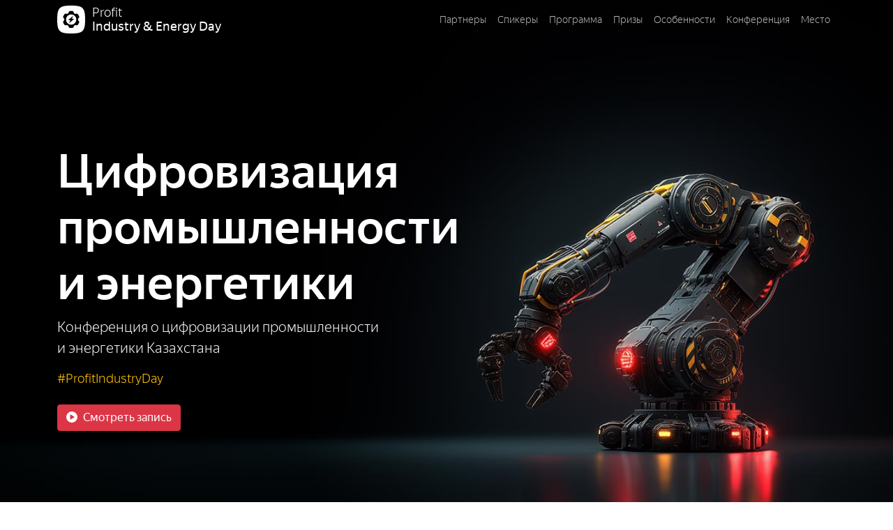

--- FILE ---
content_type: text/html; charset=utf-8
request_url: https://profitday.kz/industry
body_size: 22068
content:
<!DOCTYPE html>
<html lang="ru">
<head>
    <title>Profit Industry &amp; Energy Day 2025 — конференция о цифровизации промышленности и энергетики Казахстана</title>
    <meta charset="utf-8">
    <meta http-equiv="X-UA-Compatible" content="chrome=1">
    <meta name="viewport" content="width=device-width, initial-scale=1.0"/>
    <meta name="description" content="Разведка и добыча, перерабатывающая промышленность, горнорудное дело, цветная и черная металлургия, пищевая промышленность, легкая промышленность (FMCG), химическое производство, энергетика"/>
    <meta name="keywords" content="profit, industry, energy, day, индустрия, промышленность, энергетика, нефть, газ, онлайн, конференция, автоматизация, технологии, казахстан"/>
    <meta name="author" content="Profit Events LLP"/>
    <meta name="robots" content="index,follow"/>
    <meta name="twitter:card" content="summary_large_image">
<meta name="twitter:site:id" content="@profitdaykz">
<meta name="twitter:creator:id" content="@profitdaykz">
<meta name="twitter:title" content="Profit Industry &amp; Energy Day 2025 — конференция о цифровизации промышленности и энергетики Казахстана">
<meta name="twitter:description" content="Разведка и добыча, перерабатывающая промышленность, горнорудное дело, цветная и черная металлургия, пищевая промышленность, легкая промышленность (FMCG), химическое производство, энергетика">
    <meta name="twitter:image" content="https://profitday.kz/img/snippets/industry2025/snippet.jpg">
    <meta name="twitter:image:alt" content="Profit Industry &amp; Energy Day 2025">
<meta property="fb:app_id" content="226362297756043">
<meta property="og:url" content="https://profitday.kz/industry">
<meta property="og:locale" content="ru_RU">
<meta property="og:type" content="website">
<meta property="og:title" content="Profit Industry &amp; Energy Day 2025 — конференция о цифровизации промышленности и энергетики Казахстана">
<meta property="og:description" content="Разведка и добыча, перерабатывающая промышленность, горнорудное дело, цветная и черная металлургия, пищевая промышленность, легкая промышленность (FMCG), химическое производство, энергетика">
    <meta property="og:image" content="https://profitday.kz/img/snippets/industry2025/snippet.jpg"/>

        <link type="image/x-icon" rel="shortcut icon" href="/ico/industry2025/favicon.ico" />
    <link type="image/x-icon" rel="icon" href="/ico/industry2025/favicon.ico">
        <link rel="apple-touch-icon" sizes="57x57" href="/ico/industry2025/apple-icon-57x57.png">
        <link rel="apple-touch-icon" sizes="60x60" href="/ico/industry2025/apple-icon-60x60.png">
        <link rel="apple-touch-icon" sizes="72x72" href="/ico/industry2025/apple-icon-72x72.png">
        <link rel="apple-touch-icon" sizes="76x76" href="/ico/industry2025/apple-icon-76x76.png">
        <link rel="apple-touch-icon" sizes="114x114" href="/ico/industry2025/apple-icon-114x114.png">
        <link rel="apple-touch-icon" sizes="120x120" href="/ico/industry2025/apple-icon-120x120.png">
        <link rel="apple-touch-icon" sizes="144x144" href="/ico/industry2025/apple-icon-144x144.png">
        <link rel="apple-touch-icon" sizes="152x152" href="/ico/industry2025/apple-icon-152x152.png">
        <link rel="apple-touch-icon" sizes="180x180" href="/ico/industry2025/apple-icon-180x180.png">
        <link rel="icon" type="image/png" sizes="32x32" href="/ico/industry2025/favicon-32x32.png">
        <link rel="icon" type="image/png" sizes="96x96" href="/ico/industry2025/favicon-96x96.png">
        <link rel="icon" type="image/png" sizes="16x16" href="/ico/industry2025/favicon-16x16.png">
<meta name="theme-color" content="#ffffff">
    <link rel="stylesheet" href="/css/bootstrap/v5/bootstrap.min.css"/>
    <link rel="stylesheet" href="/css/lightgallery-bundle.css"/>
    <link rel="stylesheet" href="/bundles/profitday/styles.css?id=industry2025&v=9"/>
    
        <script>(function(w,d,s,l,i){w[l]=w[l]||[];w[l].push({'gtm.start':
            new Date().getTime(),event:'gtm.js'});var f=d.getElementsByTagName(s)[0],
            j=d.createElement(s),dl=l!='dataLayer'?'&l='+l:'';j.async=true;j.src=
            'https://www.googletagmanager.com/gtm.js?id='+i+dl;f.parentNode.insertBefore(j,f);
})(window, document, 'script', 'dataLayer','GTM-T3TQ98');</script>

</head>
<body>
    <noscript><iframe src="https://www.googletagmanager.com/ns.html?id=GTM-T3TQ98" height="0" width="0" style="display:none;visibility:hidden"></iframe></noscript>

<nav id="navigation" role="navigation" class="navbar navbar-expand-lg navbar-light fixed-top">
    <div class="container">
        <a data-scroll class="navbar-brand" href="#about">
            <div class="nav-logo" title="Profit Industry &amp; Energy Day 2025"></div>
            <div class="nav-caption">
                <h1>Profit<br/><b>Industry & Energy Day</b></h1>
            </div>
        </a>
        <button class="navbar-toggler" type="button" data-bs-toggle="collapse" data-bs-target="#navbar" aria-controls="navbar" aria-expanded="false" aria-label="Toggle navigation">
            <i class="fa fa-bars"></i>
        </button>
        <div class="navbar-collapse collapse" id="navbar">
            <ul class="navbar-nav ms-auto">
  
                    <li id="nav-sponsors" class="nav-item">
                        <a class="nav-link" href="#sponsors">Партнеры</a>
                    </li>
                    <li id="nav-speakers" class="nav-item">
                        <a class="nav-link" href="#speakers">Спикеры</a>
                    </li>
                    <li id="nav-agenda" class="nav-item">
                        <a class="nav-link" href="#agenda">Программа</a>
                    </li>
                    <li id="nav-prizes" class="nav-item">
                        <a class="nav-link" href="#prizes">Призы</a>
                    </li>
                <li id="nav-benefits" class="nav-item">
                    <a class="nav-link" href="#format">Особенности</a>
                </li>
                    <li id="nav-about" class="nav-item">
                        <a class="nav-link" href="#about">Конференция</a>
                    </li>
                    <li id="nav-venues" class="nav-item">
                        <a class="nav-link" href="#venue">Место</a>
                    </li>
            </ul>
        </div>
    </div>
</nav>
<header>
    <div class="jambo container">
        <div class="jambo-caption">
            <h2>Цифровизация промышленности 
и&nbsp;энергетики</h2>
            <p class="lead">Конференция о&nbsp;цифровизации промышленности и&nbsp;энергетики Казахстана</p>
                <p class="tags">
                        <span>#ProfitIndustryDay</span>
                </p>

                <div class="btn-toolbar pt-2 pb-2" role="toolbar">
                    <div class="btn-group" role="group">
                                <a class="btn btn-danger" role="button" href="#channels">
                                    <i class="fas fa-play-circle me-2"></i><span class="d-inline-block d-sm-none">Запись</span><span class="d-none d-sm-inline-block">Смотреть запись</span>
                                </a>
                    </div>
                </div>
        </div>
        <div class="jambo-teaser"></div>
    </div>
        <div class="details">
            <div class="container">
                    <ul>
                        <li class="detail-date">
                            <h4>28 августа 2025</h4>
                            <p>четверг, 9:30 (GMT &#x2B;05:00)</p>
                        </li>
                            <li class="detail-venue">
                                <h4>Radisson</h4>
                                    <p>Астана, Казахстан</p>
                            </li>
                            <li class="detail-format">
                                <h4>Офлайн &#x2B; Онлайн</h4>
                                <p>формат мероприятия</p>
                            </li>
                    </ul>
            </div>
        </div>
</header>
    <section id="history">
        <div class="container">
            <label>История<span>&nbsp;конференции</span>:</label>
            <ul>
                        <li>2025</li>
                        <li>
                            <a href="/industry/2024">2024</a>
                        </li>
                        <li>
                            <a href="/industry/2023">2023</a>
                        </li>
                        <li>
                            <a href="/industry/2022">2022</a>
                        </li>
                        <li>
                            <a href="/industry/2021">2021</a>
                        </li>
                        <li>
                            <a href="/industry/2019">2019</a>
                        </li>
                        <li>
                            <a href="/industry/2018">2018</a>
                        </li>
                        <li>
                            <a href="/industry/2017">2017</a>
                        </li>
                        <li>
                            <a href="/industry/2016">2016</a>
                        </li>
            </ul>
        </div>
    </section>

<article>
        <section id="channels" data-btn="Как посмотреть запись?">
        
        <div class="container">
                <div class="embed-container" id="dSi3OMiC0Mg">
                    <iframe src="https://www.youtube.com/embed/dSi3OMiC0Mg" frameborder="0" scrolling="no" allow="accelerometer; autoplay; clipboard-write; encrypted-media; gyroscope; picture-in-picture" allowfullscreen></iframe>
                </div>
                <div class="btn-toolbar" role="toolbar" aria-label="Дополнительные ссылки по конференции">
                    <div class="btn-group me-2" role="group" aria-label="Прямой эфир">
                        <a class="btn btn-danger mb-2" href="https://www.youtube.com/watch?v=dSi3OMiC0Mg" target="_blank">
                            <i class="fab fa-youtube me-2"></i>Открыть в Youtube
                        </a>
                    </div>
                </div>
        </div>
    </section>

        <section id="sponsors" data-btn="Кто поддержал конференцию?">
            <div class="container">
            <h3>Партнеры</h3>
    </div>

        <div class="container">
                <div class="sponsors sponsors-2">
                            <div class="sponsor">
        <div class="sponsor-logo">
                <a href="https://muk.group/ru/" target="_blank">
                    <img src="/img/sponsors/muk-20240906.svg" alt="MUK Group"/>
                </a>
        </div>
        <h4 class="sponsor-name">MUK Group</h4>
            <h4>Золотой партнер</h4>
    </div>

                            <div class="sponsor">
        <div class="sponsor-logo">
                <a href="http://www.microsoft.com/" target="_blank">
                    <img src="/img/sponsors/microsoft-20150529.svg" alt="Microsoft"/>
                </a>
        </div>
        <h4 class="sponsor-name">Microsoft</h4>
            <h4>Золотой партнер</h4>
    </div>

                            <div class="sponsor">
        <div class="sponsor-logo">
                <a href="https://www.norsec.kz/" target="_blank">
                    <img src="/img/sponsors/norsec-delta-projects-20250828.svg" alt="Norsec Delta Projects (Norsec)"/>
                </a>
        </div>
        <h4 class="sponsor-name">Norsec Delta Projects (Norsec)</h4>
            <h4>Золотой партнер</h4>
    </div>

                            <div class="sponsor">
        <div class="sponsor-logo">
                <a href="http://www.linkmaster.kz/" target="_blank">
                    <img src="/img/sponsors/linkmaster-20230915.svg" alt="ТОО «ЛинкМастер Казахстан» (ЛинкМастер Казахстан)"/>
                </a>
        </div>
        <h4 class="sponsor-name">ТОО «ЛинкМастер Казахстан» (ЛинкМастер Казахстан)</h4>
            <h4>Серебряный партнер</h4>
    </div>

                            <div class="sponsor">
        <div class="sponsor-logo">
                <a href="https://infodiode.ru/" target="_blank">
                    <img src="/img/sponsors/infodiode-20250828.svg" alt="InfoDiode"/>
                </a>
        </div>
        <h4 class="sponsor-name">InfoDiode</h4>
            <h4>Серебряный партнер</h4>
    </div>

                            <div class="sponsor">
        <div class="sponsor-logo">
                <a href="https://www.creatio.com/kz/" target="_blank">
                    <img src="/img/sponsors/creatio-20240329.svg" alt="Creatio"/>
                </a>
        </div>
        <h4 class="sponsor-name">Creatio</h4>
            <h4>Серебряный партнер</h4>
    </div>

                            <div class="sponsor">
        <div class="sponsor-logo">
                <a href="https://iec-telecom.com/ru/offices/kazakhstan/" target="_blank">
                    <img src="/img/sponsors/iec-telecom-20250828.svg" alt="IEC Telecom Kazakhstan"/>
                </a>
        </div>
        <h4 class="sponsor-name">IEC Telecom Kazakhstan</h4>
            <h4>Серебряный партнер</h4>
    </div>

                            <div class="sponsor">
        <div class="sponsor-logo">
                <a href="https://datatex.kz/" target="_blank">
                    <img src="/img/sponsors/datatex-20250828.svg" alt="Datatex"/>
                </a>
        </div>
        <h4 class="sponsor-name">Datatex</h4>
            <h4>Партнер</h4>
    </div>

                            <div class="sponsor">
        <div class="sponsor-logo">
                <a href="https://rdtex.ru/" target="_blank">
                    <img src="/img/sponsors/rdtex-20250828.svg" alt="РДТЕХ"/>
                </a>
        </div>
        <h4 class="sponsor-name">РДТЕХ</h4>
            <h4>Партнер</h4>
    </div>

                            <div class="sponsor">
        <div class="sponsor-logo">
                <a href="https://deonix.kz/" target="_blank">
                    <img src="/img/sponsors/deonix-20250828.svg" alt="DeoniX"/>
                </a>
        </div>
        <h4 class="sponsor-name">DeoniX</h4>
            <h4>Партнер</h4>
    </div>

                            <div class="sponsor">
        <div class="sponsor-logo">
                <a href="https://kramtech.kz/" target="_blank">
                    <img src="/img/sponsors/kramtech-20250828.svg" alt="KramTech"/>
                </a>
        </div>
        <h4 class="sponsor-name">KramTech</h4>
            <h4>Партнер</h4>
    </div>

                            <div class="sponsor">
        <div class="sponsor-logo">
                <a href="https://core247.kz/" target="_blank">
                    <img src="/img/sponsors/core247-20250828.svg" alt="Core 24/7"/>
                </a>
        </div>
        <h4 class="sponsor-name">Core 24/7</h4>
            <h4>Информационный партнер</h4>
    </div>

                            <div class="sponsor">
        <div class="sponsor-logo">
                <a href="https://dprom.kz/" target="_blank">
                    <img src="/img/sponsors/dprom-20250828.svg" alt="Добывающая промышленность Центральная Азия (DProm.kz)"/>
                </a>
        </div>
        <h4 class="sponsor-name">Добывающая промышленность Центральная Азия (DProm.kz)</h4>
            <h4>Информационный партнер</h4>
    </div>

                            <div class="sponsor">
        <div class="sponsor-logo">
                <a href="https://t.me/Metals_Mining" target="_blank">
                    <img src="/img/sponsors/metals-mining-20250828.svg" alt="Metals Mining"/>
                </a>
        </div>
        <h4 class="sponsor-name">Metals Mining</h4>
            <h4>Информационный партнер</h4>
    </div>

                            <div class="sponsor">
        <div class="sponsor-logo">
                <a href="https://profit.kz/" target="_blank">
                    <img src="/img/sponsors/profit-20150220.svg" alt="Profit.kz"/>
                </a>
        </div>
        <h4 class="sponsor-name">Profit.kz</h4>
            <h4>Информационный партнер</h4>
    </div>

                            <div class="sponsor">
        <div class="sponsor-logo">
                <a href="https://profitlive.kz/" target="_blank">
                    <img src="/img/sponsors/profitlive-20201007.svg" alt="Profit Live"/>
                </a>
        </div>
        <h4 class="sponsor-name">Profit Live</h4>
            <h4>Партнер трансляции</h4>
    </div>

                </div>
                <div class="block-promo-btn-group">
        <a role="button" data-scroll class="btn btn-lg btn-primary" href="#register">
            <i class="fas fa-check-square me-2"></i><span>Присоединиться</span>
        </a>
        <a role="button" data-scroll class="btn btn-lg btn-outline-primary" href="#become-sponsor">
            <i class="fas fa-plus me-2"></i><span>Как стать партнером?</span>
        </a>
</div>

        </div>
    </section>
        <aside id="become-sponsor">
    <h3>Как стать партнером?</h3>
    <div class="container">
        <div class="row pt-5">
            <div class="col-lg-7 become-sponsor-intro">
                <p>Мы&nbsp;прикладываем максимум усилий, чтобы у&nbsp;каждой нашей конференции была душа. Чтобы между участниками и&nbsp;партнерами случилась &laquo;химия&raquo;. Чтобы завязывались дискуссии и&nbsp;проходил настоящий обмен опытом. Чтобы участие в&nbsp;конференции приносило не&nbsp;только пользу, но&nbsp;и&nbsp;яркие положительные эмоции.</p>
                <p>И&nbsp;мы&nbsp;искренне рады, когда партнеры откликаются и&nbsp;поддерживают наши, порой бредовые, идеи (еще больше радуемся, когда партнеры приходят со&nbsp;своими интересными идеями;). Такой подход, в&nbsp;итоге, оказывается более эффективным с&nbsp;точки зрения партнерского участия и&nbsp;обеспечивает более высокую отдачу от&nbsp;мероприятий.</p>
                <p>Присоединяйтесь! Будем рады видеть вас среди партнеров!</p>
                <p>Для партнерского участия, пожалуйста, заполните форму. Мы&nbsp;с&nbsp;вами свяжемся, отправим партнерское предложение и&nbsp;обсудим детали сотрудничества. Не&nbsp;хотите заполнять? &mdash;&nbsp;напишите письмо <a href="mailto:&#112;&#097;&#114;&#116;&#110;&#101;&#114;&#064;&#112;&#114;&#111;&#102;&#105;&#116;&#046;&#107;&#122;">&#112;&#097;&#114;&#116;&#110;&#101;&#114;&#064;&#112;&#114;&#111;&#102;&#105;&#116;&#046;&#107;&#122;</a> или позвоните&nbsp;<a href="tel:+77273903221">+7 (727) 390-32-21</a></p>
            </div>
            <div class="col-lg-5">
<form action="/register/sponsor" id="sponsor-form" method="post">                    <h4 class="mb-3">Заявка на партнерство</h4>
                    <div class="mb-3">
                        <label for="sponsorFullName" class="form-label">Имя и фамилия</label>
                        <input name="FullName" id="sponsorFullName" class="form-control" type="text" placeholder="Иван Иванов" maxlength="100" value=""/>
                    </div>
                    <div class="mb-3">
                        <label for="sponsorTitle" class="form-label">Должность</label>
                        <input name="Title" id="sponsorTitle" class="form-control" type="text" placeholder="Менеджер по развитию бизнеса" maxlength="1000" value=""/>
                    </div>
                    <div class="mb-3">
                        <label for="sponsorCompany" class="form-label">Организация</label>
                        <input name="Company" id="sponsorCompany" class="form-control" type="text" placeholder="Иванов Инкорпорэйтед" maxlength="1000" value=""/>
                    </div>
                    <div class="row mb-4">
                        <div class="col-md-6">
                            <label for="sponsorMail" class="form-label">Электронная почта</label>
                            <input name="Mail" id="sponsorMail" class="form-control" type="email" placeholder="ivan@ivanov.kz" maxlength="1000" value=""/>
                        </div>
                        <div class="col-md-6">
                            <label for="sponsorMobile" class="form-label">Мобильный</label>
                            <input name="MobileField" id="sponsorMobile" class="form-control" type="tel" value=""/>
                        </div>
                    </div>
                    <div class="text-center">
                        <input type="hidden" name="ConferenceId" value="industry2025"/>
                        <input type="hidden" name="SourceType" value=""/>
                        <input type="hidden" name="SourceName" value=""/>
                        <input type="hidden" name="SourceMedium" value=""/>
                        <input type="hidden" name="SourceCampaign" value=""/>
                        <input type="hidden" name="SourceContent" value=""/>
                        <input type="hidden" name="SourceTerm" value=""/>
                        <input type="hidden" name="Mobile" id="sponsor-mobile" value="" />
                        <input type="hidden" name="g-recaptcha-response" value="" />
                        <button id="sponsorSubmit" name="SponsorSubmit" type="submit" class="btn btn-lg btn-danger btn-register"><i class="fas fa-handshake me-2"></i>Запартнёриться</button>
                    </div>
<input name="__RequestVerificationToken" type="hidden" value="CfDJ8Jr0lqOvvHRIvZ61IvlYz4jGwSDT5gtzgbgHB1dqpf4PFH3eTTg3JXd6ZkXhuX-VsQWtw1EkFTEDyWe7AOSCxI9o0K3DQH46EDleA08VgzwocxIz-7GjvKluVWEfgDOZG1ob54jhG4QlL_ftd1z7o0c" /></form>            </div>
        </div>
    </div>
</aside>

        <section id="speakers" data-btn="Кто будет выступать?">
            <div class="block-headerlines">
                    <div class="container">
            <h3>Спикеры и эксперты</h3>
    </div>

                <div class="container">
                    <ul class="speakers headliners">
                            
    <li class="speaker">
        <div class="speaker-photo">
            <img src="/img/persons/zhannat_dubirova-20250815.png" alt="Жаннат Дубирова"/>
        </div>
        <div class="speaker-caption">
            <h4 class="speaker-name">Жаннат Дубирова</h4>
                <p class="speaker-title">Вице-министр</p>
                <p class="speaker-company" title="Министерство промышленности и строительства Республики Казахстан">Министерство промышленности и строительства РК</p>
        </div>
    </li>

                            
    <li class="speaker">
        <div class="speaker-photo">
            <img src="/img/persons/ilyas_nassenuly.png" alt="Бакытжан Ильяс"/>
        </div>
        <div class="speaker-caption">
            <h4 class="speaker-name">Бакытжан Ильяс</h4>
                <p class="speaker-title">Вице-министр</p>
                <p class="speaker-company" title="Министерство энергетики Республики Казахстан">Министерство энергетики РК</p>
        </div>
    </li>

                            
    <li class="speaker">
        <div class="speaker-photo">
            <img src="/img/persons/marat_kalmenov.png" alt="Марат Калменов"/>
        </div>
        <div class="speaker-caption">
            <h4 class="speaker-name">Марат Калменов</h4>
                <p class="speaker-title">Директор департамента обработки и анализа</p>
                <p class="speaker-company" title="АО «Институт развития электроэнергетики и энергосбережения»">Институт развития электроэнергетики и энергосбережения</p>
        </div>
    </li>

                            
    <li class="speaker">
        <div class="speaker-photo">
            <img src="/img/persons/georgiy_arzumanyan.png" alt="Георгий Арзуманян"/>
        </div>
        <div class="speaker-caption">
            <h4 class="speaker-name">Георгий Арзуманян</h4>
                <p class="speaker-title">&#xD;&#xA;Заместитель директора Департамента промышленной политики</p>
                <p class="speaker-company" title="Евразийская экономическая комиссия">ЕЭК</p>
        </div>
    </li>

                            
    <li class="speaker">
        <div class="speaker-photo">
            <img src="/img/persons/assel_dyusembayeva-20250812.png" alt="Асель Дюсембаева"/>
        </div>
        <div class="speaker-caption">
            <h4 class="speaker-name">Асель Дюсембаева</h4>
                <p class="speaker-title">Заместитель председателя правления</p>
                <p class="speaker-company" title="АО «Казахстанский центр индустрии и экспорта „QazIndustry“»">QazIndustry</p>
        </div>
    </li>

                            
    <li class="speaker">
        <div class="speaker-photo">
            <img src="/img/persons/assel_kazbekova.png" alt="Асель Казбекова"/>
        </div>
        <div class="speaker-caption">
            <h4 class="speaker-name">Асель Казбекова</h4>
                <p class="speaker-title">Юридический директор</p>
                <p class="speaker-company" title="KPMG Law Kazakhstan">KPMG Law Kazakhstan</p>
        </div>
    </li>

                            
    <li class="speaker">
        <div class="speaker-photo">
            <img src="/img/persons/yevgeniy_fadeyev.png" alt="Евгений Фадеев"/>
        </div>
        <div class="speaker-caption">
            <h4 class="speaker-name">Евгений Фадеев</h4>
                <p class="speaker-title">Эксперт по роботизации ГМК</p>
                <p class="speaker-company" title="ТОО «Business and Technology Services»">BTS</p>
        </div>
    </li>

                            
    <li class="speaker">
        <div class="speaker-photo">
            <img src="/img/persons/vladimir_turekhanov.png" alt="Владимир Туреханов"/>
        </div>
        <div class="speaker-caption">
            <h4 class="speaker-name">Владимир Туреханов</h4>
                <p class="speaker-title">Президент</p>
                <p class="speaker-company" title="Казахстанская ассоциация автоматизации и робототехники">КААР</p>
        </div>
    </li>

                            
    <li class="speaker">
        <div class="speaker-photo">
            <img src="/img/persons/rustem_kanafin.png" alt="Рустем Канафин"/>
        </div>
        <div class="speaker-caption">
            <h4 class="speaker-name">Рустем Канафин</h4>
                <p class="speaker-title">Руководитель проекта «Тиражирование системы позиционирования персонала и транспорта на рудниках»</p>
                <p class="speaker-company" title="ТОО «Корпорация Казахмыс»">Казахмыс</p>
        </div>
    </li>

                            
    <li class="speaker">
        <div class="speaker-photo">
            <img src="/img/persons/semyon_kuznetsov.png" alt="Семен Кузнецов"/>
        </div>
        <div class="speaker-caption">
            <h4 class="speaker-name">Семен Кузнецов</h4>
                <p class="speaker-title">Руководитель группы автоматизации и роботизации</p>
                <p class="speaker-company" title="ООО «Продо Тех»">Продо Тех</p>
        </div>
    </li>

                            
    <li class="speaker">
        <div class="speaker-photo">
            <img src="/img/persons/vladislav_barkovskiy.png" alt="Владислав Барковский"/>
        </div>
        <div class="speaker-caption">
            <h4 class="speaker-name">Владислав Барковский</h4>
                <p class="speaker-title">Руководитель департамента развития продаж облачных сервисов</p>
                <p class="speaker-company" title="MUK Group">MUK Group</p>
        </div>
    </li>

                            
    <li class="speaker">
        <div class="speaker-photo">
            <img src="/img/persons/andrey_potseluyev2.png" alt="Андрей Поцелуев"/>
        </div>
        <div class="speaker-caption">
            <h4 class="speaker-name">Андрей Поцелуев</h4>
                <p class="speaker-title">Директор</p>
                <p class="speaker-company" title="ТОО «ЛинкМастер Казахстан»">ЛинкМастер Казахстан</p>
        </div>
    </li>

                            
    <li class="speaker">
        <div class="speaker-photo">
            <img src="/img/persons/vyacheslav_polovinko-20250808.png" alt="Вячеслав Половинко"/>
        </div>
        <div class="speaker-caption">
            <h4 class="speaker-name">Вячеслав Половинко</h4>
                <p class="speaker-title">Руководитель направления собственных продуктов</p>
                <p class="speaker-company" title="АМТ-ГРУП">АМТ-ГРУП</p>
        </div>
    </li>

                            
    <li class="speaker">
        <div class="speaker-photo">
            <img src="/img/persons/abzal_ashirbayev.png" alt="Абзал Аширбаев"/>
        </div>
        <div class="speaker-caption">
            <h4 class="speaker-name">Абзал Аширбаев</h4>
                <p class="speaker-title">Regional Sales Director</p>
                <p class="speaker-company" title="Creatio">Creatio</p>
        </div>
    </li>

                            
    <li class="speaker">
        <div class="speaker-photo">
            <img src="/img/persons/nabil_ben_soussia.png" alt="Набиль Бен Суссия"/>
        </div>
        <div class="speaker-caption">
            <h4 class="speaker-name">Набиль Бен Суссия</h4>
                <p class="speaker-title">Коммерческий директор</p>
                <p class="speaker-company" title="IEC Telecom Kazakhstan">IEC Telecom Kazakhstan</p>
        </div>
    </li>

                            
    <li class="speaker">
        <div class="speaker-photo">
            <img src="/img/persons/illarion_ovcharov3.png" alt="Илларион Овчаров"/>
        </div>
        <div class="speaker-caption">
            <h4 class="speaker-name">Илларион Овчаров</h4>
                <p class="speaker-title">Модератор конференции</p>
                <p class="speaker-company" title="Profit Day">Profit Day</p>
        </div>
    </li>

                    </ul>
                </div>
            </div>

            <div class="block-promo-btn-group">
        <a role="button" data-scroll class="btn btn-lg btn-dark" href="#register">
            <i class="fas fa-check-square me-2"></i><span>Принять участие</span>
        </a>
        <a role="button" data-scroll class="btn btn-lg btn-outline-dark" href="#become-speaker">
            <i class="fas fa-plus me-2"></i><span>Как стать спикером?</span>
        </a>
</div>
    </section>
    <aside id="become-speaker">
    <h3>Как стать спикером?</h3>
    <div class="container">
        <div class="row pt-5">
            <div class="col-lg-6 become-speaker-intro">
                <p>От&nbsp;конференции к&nbsp;конференции мы&nbsp;ищем таланты. Свежая кровь, новый опыт, иной взгляд всегда &laquo;освежают&raquo; мероприятие. Делают его насыщенным и&nbsp;интересным.</p>
                <p>Поделитесь своим уникальным опытом с&nbsp;коллегами, расскажите на&nbsp;какие грабли наступали. Покажите другим как надо, а&nbsp;лучше&nbsp;&mdash; как&nbsp;НЕ надо. А&nbsp;может
                    быть даже в&nbsp;диалоге с&nbsp;аудиторией найдете ответы на&nbsp;свои вопросы. Примите участие в&nbsp;конференции в&nbsp;качестве спикера (выступление с&nbsp;докладом) или
                    эксперта (участие в&nbsp;панельной дискуссии).</p>
                <p>Останавливает необходимость делать презентацию? По&nbsp;правде говоря, у&nbsp;нас были выступления спикеров и&nbsp;вовсе без презентаций и&nbsp;они проходили на&nbsp;&laquo;ура&raquo;.
                    Все благодаря большому профессиональному опыту. Так что, доклад может быть ярким и&nbsp;без презентации. Смелее!</p>
                <p>Если вам есть, чем поделиться, пожалуйста, заполните форму. Мы&nbsp;с&nbsp;вами свяжемся и&nbsp;обсудим детали вашего участия в&nbsp;конференции. Не&nbsp;хотите заполнять? &mdash;&nbsp;напишите
                    письмо <a href="mailto:&#115;&#112;&#101;&#097;&#107;&#101;&#114;&#064;&#112;&#114;&#111;&#102;&#105;&#116;&#046;&#107;&#122;">&#115;&#112;&#101;&#097;&#107;&#101;&#114;&#064;&#112;&#114;&#111;&#102;&#105;&#116;&#046;&#107;&#122;</a>
                    или позвоните&nbsp;<a href="tel:+77273903221">+7 (727) 390-32-21</a></p>
            </div>
            <div class="col-lg-6">
<form action="/register/speaker" id="speaker-form" method="post">                    <h4 class="mb-3">Заявка на спикерство</h4>
                    <div class="mb-3">
                        <label for="speakerFullname" class="form-label">Имя и фамилия</label>
                        <input name="FullName" id="speakerFullname" class="form-control" type="text" placeholder="Иван Иванов" maxlength="100" value="" />
                    </div>
                    <div class="mb-3">
                        <label for="speakerTitle" class="form-label">Должность</label>
                        <input name="Title" id="speakerTitle" class="form-control" type="text" placeholder="Директор ИТ" maxlength="1000" value="" />
                    </div>
                    <div class="mb-3">
                        <label for="speakerCompany" class="form-label">Организация</label>
                        <input name="Company" id="speakerCompany" class="form-control" type="text" placeholder="Иванов Технолоджис" maxlength="1000" value="" />
                    </div>
                    <div class="row mb-3">
                        <div class="col-md-7">
                            <label for="speakerMail" class="form-label">Электронная почта</label>
                            <input name="Mail" id="speakerMail" class="form-control" type="email" placeholder="ivan@ivanov.kz" maxlength="1000" value="" />
                        </div>
                        <div class="col-md-5">
                            <label for="speakerMobile" class="form-label">Мобильный</label>
                            <input name="MobileField" id="speakerMobile" class="form-control" type="tel" value="" />
                        </div>
                    </div>
                    <div class="mb-3">
                        <label for="speakerSubject" class="form-label">Тема доклада / Область экспертизы</label>
                        <input name="Subject" id="speakerSubject" class="form-control" type="text" placeholder="Гадание на кофейной гуще с помощью нейросетей" maxlength="4000" value="" />
                    </div>
                    <div class="mb-3">
                        <label for="speakerSubject" class="form-label">Тезисы / Синопсис доклада</label>
                        <textarea name="Synopsis" id="speakerSynopsis" class="form-control" type="text" placeholder="1. Введение: история и современные тенденции гадания на кофейной гуще
2. Нейросети: принципы работы и распознавание образов
3. Сбор данных: изображения и их обработка
4. Обучение модели: архитектура и обучение
5. Применение: предсказания и интерпретация
6. Примеры: удачные и неудачные предсказания
7. Этика: влияние на традиции
8. Заключение: будущее гадания с ИИ" maxlength="4000" rows="8" value=""></textarea>
                    </div>
                    <div class="text-center">
                        <input type="hidden" name="ConferenceId" value="industry2025" />
                        <input type="hidden" name="SourceType" value="" />
                        <input type="hidden" name="SourceName" value="" />
                        <input type="hidden" name="SourceMedium" value="" />
                        <input type="hidden" name="SourceCampaign" value="" />
                        <input type="hidden" name="SourceContent" value="" />
                        <input type="hidden" name="SourceTerm" value="" />
                        <input type="hidden" name="Mobile" id="speaker-mobile" value="" />
                        <input type="hidden" name="g-recaptcha-response" value="" />
                        <button id="speakerSubmit" name="SponsorSubmit" type="submit" class="btn btn-lg btn-success btn-register"><i class="fas fa-brain me-2"></i>Заявиться</button>
                    </div>
<input name="__RequestVerificationToken" type="hidden" value="CfDJ8Jr0lqOvvHRIvZ61IvlYz4jGwSDT5gtzgbgHB1dqpf4PFH3eTTg3JXd6ZkXhuX-VsQWtw1EkFTEDyWe7AOSCxI9o0K3DQH46EDleA08VgzwocxIz-7GjvKluVWEfgDOZG1ob54jhG4QlL_ftd1z7o0c" /></form>            </div>
        </div>
    </div>
</aside>    

            <section id="subjects" data-btn="О чем пойдет речь?">
            <div class="container">
                    <div class="container">
            <h3>Главные темы</h3>
    </div>

                <ul class="subjects">
                        <li class="subject">
                            <div class="subject-icon">
                                <img src="/img/subjects/industry2025/ai.svg" alt="Искусственный интеллект" />
                            </div>
                            <div class="subject-caption">
                                <h5>Искусственный интеллект</h5>
                                <p>Роль искусственного интеллекта в построении, оптимизации, управлении, мониторинге промышленной инфраструктуры</p>
                            </div>
                        </li>
                        <li class="subject">
                            <div class="subject-icon">
                                <img src="/img/subjects/industry2025/digital-manufacture.svg" alt="Цифровые предприятия" />
                            </div>
                            <div class="subject-caption">
                                <h5>Цифровые предприятия</h5>
                                <p>Цифровая трансформация промышленности и новые технологии</p>
                            </div>
                        </li>
                        <li class="subject">
                            <div class="subject-icon">
                                <img src="/img/subjects/industry2025/digital-mine.svg" alt="Цифровые месторождения" />
                            </div>
                            <div class="subject-caption">
                                <h5>Цифровые месторождения</h5>
                                <p>Цифровые двойники и умная добыча, промышленные беспилотники</p>
                            </div>
                        </li>
                        <li class="subject">
                            <div class="subject-icon">
                                <img src="/img/subjects/industry2025/robotization.svg" alt="Роботизация техники" />
                            </div>
                            <div class="subject-caption">
                                <h5>Роботизация техники</h5>
                                <p>Автоматизация производства с помощью экзоскелетов, роботов и искусственного интеллекта</p>
                            </div>
                        </li>
                        <li class="subject">
                            <div class="subject-icon">
                                <img src="/img/subjects/industry2025/iot.svg" alt="Промышленный интернет вещей" />
                            </div>
                            <div class="subject-caption">
                                <h5>Промышленный интернет вещей</h5>
                                <p>IIoT-решения для сбора телеметрии и автоматизации процессов</p>
                            </div>
                        </li>
                        <li class="subject">
                            <div class="subject-icon">
                                <img src="/img/subjects/industry2025/security.svg" alt="Промышленная безопасность" />
                            </div>
                            <div class="subject-caption">
                                <h5>Промышленная безопасность</h5>
                                <p>Защита промышленных систем и противодействие угрозам</p>
                            </div>
                        </li>
                </ul>
            </div>
            <div class="block-promo-btn-group">
        <a role="button" data-scroll class="btn btn-lg btn-primary" href="#register">
            <i class="fas fa-check-square me-2"></i><span>Мне интересно</span>
        </a>
</div>
        </section>

        <section id="agenda" data-btn="Посмотреть программу">
            <div class="container">
            <h3>Программа</h3>
    </div>

        <div class="container">
                <div class="row">
                    <div class="col-12">
                            <div class="day">
                <div class="block block-registration">
        <div class="block-time">
            <span class="block-time-hour">8</span>
            <sup class="block-time-minute">30</sup>
        </div>
    <div class="block-icon"></div>
    <div class="block-body">
            <div class="block-header">
                    <h5>Регистрация</h5>
                    <p>Приветственный кофе</p>
            </div>
    </div>
</div>
                <div class="block block-open">
        <div class="block-time">
            <span class="block-time-hour">9</span>
            <sup class="block-time-minute">30</sup>
        </div>
    <div class="block-icon"></div>
    <div class="block-body">
            <div class="parts">
                        <div class="part">
            <ul class="presentations">
                    <li class="presentation">
    <div class="presentation-header">
        <div class="presentation-header-caption">
            <h7>Открытие конференции</h7>
        </div>
            <div class="presentation-header-buttons">
                    
                            <a href="https://youtu.be/dSi3OMiC0Mg?t=157" target="_blank" title="Открытие конференции">
            <img src="/img/common/agenda/video.svg" alt="Видео"/>
        </a>

            </div>
    </div>
    <div class="presentation-body">
            <ul class="presentation-experts">
                    <li>
                        <div class="expert">
        <div class="expert-icon">
            <img src="/img/persons/illarion_ovcharov3.png" alt="Илларион Овчаров" title="Илларион Овчаров">
        </div>

    <div class="expert-caption">
        <h7>Илларион Овчаров</h7>
                <p class="expert-caption-title">Модератор конференции</p>
                <p class="expert-caption-company">Profit Day</p>
    </div>
</div>
                    </li>
            </ul>
    </div>
</li>
            </ul>
    </div>

            </div>
    </div>
</div>
                <div class="block block-content">
        <div class="block-time">
            <span class="block-time-hour">9</span>
            <sup class="block-time-minute">40</sup>
        </div>
    <div class="block-icon"></div>
    <div class="block-body">
            <div class="parts">
                        <div class="part">
            <ul class="presentations">
                    <li class="presentation">
    <div class="presentation-header">
        <div class="presentation-header-caption">
            <h7>О цифровизации отраслей МПС РК</h7>
        </div>
            <div class="presentation-header-buttons">
                                <a href="/pdf/industry2025/02.pdf" title="О цифровизации отраслей МПС РК (PDF 1,6 MB)">
                <img src="/img/common/agenda/pdf.svg" alt="Презентация"/>
            </a>

                            <a href="https://youtu.be/dSi3OMiC0Mg?t=975" target="_blank" title="О цифровизации отраслей МПС РК">
            <img src="/img/common/agenda/video.svg" alt="Видео"/>
        </a>

            </div>
    </div>
    <div class="presentation-body">
            <ul class="presentation-experts">
                    <li>
                        <div class="expert">
        <div class="expert-icon">
            <img src="/img/persons/zhannat_dubirova-20250815.png" alt="Жаннат Дубирова" title="Жаннат Дубирова">
        </div>

    <div class="expert-caption">
        <h7>Жаннат Дубирова</h7>
                <p class="expert-caption-title">Вице-министр</p>
                <p class="expert-caption-company">Министерство промышленности и строительства Республики Казахстан</p>
    </div>
</div>
                    </li>
            </ul>
    </div>
</li>
            </ul>
    </div>

            </div>
    </div>
</div>
                <div class="block block-content">
        <div class="block-time">
            <span class="block-time-hour">10</span>
            <sup class="block-time-minute">00</sup>
        </div>
    <div class="block-icon"></div>
    <div class="block-body">
            <div class="parts">
                        <div class="part">
            <ul class="presentations">
                    <li class="presentation">
    <div class="presentation-header">
        <div class="presentation-header-caption">
            <h7>Платформа EnergyTech: система мониторинга подготовки к отопительному периоду</h7>
        </div>
            <div class="presentation-header-buttons">
                                <a href="/pdf/industry2025/03.pdf" title="Платформа EnergyTech: система мониторинга подготовки к отопительному периоду (PDF 3,8 MB)">
                <img src="/img/common/agenda/pdf.svg" alt="Презентация"/>
            </a>

                            <a href="https://youtu.be/dSi3OMiC0Mg?t=2077" target="_blank" title="Платформа EnergyTech: система мониторинга подготовки к отопительному периоду">
            <img src="/img/common/agenda/video.svg" alt="Видео"/>
        </a>

            </div>
    </div>
    <div class="presentation-body">
            <ul class="presentation-experts">
                    <li>
                        <div class="expert">
        <div class="expert-icon">
            <img src="/img/persons/ilyas_nassenuly.png" alt="Бакытжан Ильяс" title="Бакытжан Ильяс">
        </div>

    <div class="expert-caption">
        <h7>Бакытжан Ильяс</h7>
                <p class="expert-caption-title">Вице-министр</p>
                <p class="expert-caption-company">Министерство энергетики Республики Казахстан</p>
    </div>
</div>
                    </li>
            </ul>
    </div>
</li>
            </ul>
    </div>

            </div>
    </div>
</div>
                <div class="block block-content">
        <div class="block-time">
            <span class="block-time-hour">10</span>
            <sup class="block-time-minute">20</sup>
        </div>
    <div class="block-icon"></div>
    <div class="block-body">
            <div class="block-header">
                    <h5>&#xA;Промышленность и энергетика сегодня</h5>
                    <p>Панельная дискуссия&#xD;&#xA;</p>
            </div>
            <div class="parts">
                        <div class="part">
            <h6>Ключевые вопросы</h6>
            <ul class="lists">
                        <li class="">Тренды без ИИ</li>
                        <li class="">Кого уволили роботы?</li>
                        <li class="">Строить нельзя модернизировать</li>
            </ul>
    </div>

                        <div class="part">
            <h6>Эксперты</h6>
            <ul class="enumerations">
                    <li class="enumeration">
    <div class="expert">
        <div class="expert-icon">
            <img src="/img/persons/marat_kalmenov.png" alt="Марат Калменов" title="Марат Калменов">
        </div>

    <div class="expert-caption">
        <h7>Марат Калменов</h7>
                <p class="expert-caption-title">Директор департамента обработки и анализа</p>
                <p class="expert-caption-company">АО «Институт развития электроэнергетики и энергосбережения»</p>
    </div>
</div>
</li>
                    <li class="enumeration">
    <div class="expert">
        <div class="expert-icon">
            <img src="/img/persons/rustem_kanafin.png" alt="Рустем Канафин" title="Рустем Канафин">
        </div>

    <div class="expert-caption">
        <h7>Рустем Канафин</h7>
                <p class="expert-caption-title">Руководитель проекта «Тиражирование системы позиционирования персонала и транспорта на рудниках»</p>
                <p class="expert-caption-company">ТОО «Корпорация Казахмыс»</p>
    </div>
</div>
</li>
                    <li class="enumeration">
    <div class="expert">
        <div class="expert-icon">
            <img src="/img/persons/vladimir_turekhanov.png" alt="Владимир Туреханов" title="Владимир Туреханов">
        </div>

    <div class="expert-caption">
        <h7>Владимир Туреханов</h7>
                <p class="expert-caption-title">Президент</p>
                <p class="expert-caption-company">Казахстанская ассоциация автоматизации и робототехники</p>
    </div>
</div>
</li>
                    <li class="enumeration">
    <div class="expert">
        <div class="expert-icon">
            <img src="/img/persons/semyon_kuznetsov.png" alt="Семен Кузнецов" title="Семен Кузнецов">
        </div>

    <div class="expert-caption">
        <h7>Семен Кузнецов</h7>
                <p class="expert-caption-title">Руководитель группы автоматизации и роботизации</p>
                <p class="expert-caption-company">ООО «Продо Тех»</p>
    </div>
</div>
</li>
            </ul>
    </div>

            </div>
    </div>
</div>
                <div class="block block-break">
        <div class="block-time">
            <span class="block-time-hour">11</span>
            <sup class="block-time-minute">10</sup>
        </div>
    <div class="block-icon"></div>
    <div class="block-body">
            <div class="block-header">
                    <h5>Перерыв</h5>
                    <p>Чай-кофе и неформальное общение</p>
            </div>
    </div>
</div>
                <div class="block block-content">
        <div class="block-time">
            <span class="block-time-hour">11</span>
            <sup class="block-time-minute">40</sup>
        </div>
    <div class="block-icon"></div>
    <div class="block-body">
            <div class="parts">
                        <div class="part">
            <ul class="presentations">
                    <li class="presentation">
    <div class="presentation-header">
        <div class="presentation-header-caption">
            <h7>Azure Arc — управление, мониторинг и защита локальных дата-центров с помощью облачных сервисов Microsoft</h7>
        </div>
            <div class="presentation-header-buttons">
                                <a href="/pdf/industry2025/05.pdf" title="Azure Arc — управление, мониторинг и защита локальных дата-центров с помощью облачных сервисов Microsoft (PDF 1,4 MB)">
                <img src="/img/common/agenda/pdf.svg" alt="Презентация"/>
            </a>

                            <a href="https://youtu.be/dSi3OMiC0Mg?t=8475" target="_blank" title="Azure Arc — управление, мониторинг и защита локальных дата-центров с помощью облачных сервисов Microsoft">
            <img src="/img/common/agenda/video.svg" alt="Видео"/>
        </a>

            </div>
    </div>
    <div class="presentation-body">
            <ul class="presentation-experts">
                    <li>
                        <div class="expert">
        <div class="expert-icon">
            <img src="/img/persons/vladislav_barkovskiy.png" alt="Владислав Барковский" title="Владислав Барковский">
        </div>

    <div class="expert-caption">
        <h7>Владислав Барковский</h7>
                <p class="expert-caption-title">Руководитель департамента развития продаж облачных сервисов</p>
                <p class="expert-caption-company">MUK Group</p>
    </div>
</div>
                    </li>
            </ul>
    </div>
</li>
            </ul>
    </div>

            </div>
    </div>
</div>
                <div class="block block-content">
        <div class="block-time">
            <span class="block-time-hour">12</span>
            <sup class="block-time-minute">00</sup>
        </div>
    <div class="block-icon"></div>
    <div class="block-body">
            <div class="parts">
                        <div class="part">
            <ul class="presentations">
                    <li class="presentation">
    <div class="presentation-header">
        <div class="presentation-header-caption">
            <h7>От сигнальных костров до физически однонаправленных шлюзов: как InfoDiode защищает нашу критическую инфраструктуру</h7>
        </div>
            <div class="presentation-header-buttons">
                                <a href="/pdf/industry2025/06.pdf" title="От сигнальных костров до физически однонаправленных шлюзов: как InfoDiode защищает нашу критическую инфраструктуру (PDF 1,7 MB)">
                <img src="/img/common/agenda/pdf.svg" alt="Презентация"/>
            </a>

                            <a href="https://youtu.be/dSi3OMiC0Mg?t=9658" target="_blank" title="От сигнальных костров до физически однонаправленных шлюзов: как InfoDiode защищает нашу критическую инфраструктуру">
            <img src="/img/common/agenda/video.svg" alt="Видео"/>
        </a>

            </div>
    </div>
    <div class="presentation-body">
            <ul class="presentation-experts">
                    <li>
                        <div class="expert">
        <div class="expert-icon">
            <img src="/img/persons/vyacheslav_polovinko-20250808.png" alt="Вячеслав Половинко" title="Вячеслав Половинко">
        </div>

    <div class="expert-caption">
        <h7>Вячеслав Половинко</h7>
                <p class="expert-caption-title">Руководитель направления собственных продуктов</p>
                <p class="expert-caption-company">АМТ-ГРУП</p>
    </div>
</div>
                    </li>
            </ul>
    </div>
</li>
            </ul>
    </div>

            </div>
    </div>
</div>
                <div class="block block-content">
        <div class="block-time">
            <span class="block-time-hour">12</span>
            <sup class="block-time-minute">20</sup>
        </div>
    <div class="block-icon"></div>
    <div class="block-body">
            <div class="parts">
                        <div class="part">
            <ul class="presentations">
                    <li class="presentation">
    <div class="presentation-header">
        <div class="presentation-header-caption">
            <h7>Комплаенс и юридическая ответственность при инцидентах кибербезопасности</h7>
        </div>
            <div class="presentation-header-buttons">
                                <a href="/pdf/industry2025/07.pdf" title="Комплаенс и юридическая ответственность при инцидентах кибербезопасности (PDF 1,7 MB)">
                <img src="/img/common/agenda/pdf.svg" alt="Презентация"/>
            </a>

                            <a href="https://youtu.be/dSi3OMiC0Mg?t=10930" target="_blank" title="Комплаенс и юридическая ответственность при инцидентах кибербезопасности">
            <img src="/img/common/agenda/video.svg" alt="Видео"/>
        </a>

            </div>
    </div>
    <div class="presentation-body">
            <ul class="presentation-experts">
                    <li>
                        <div class="expert">
        <div class="expert-icon">
            <img src="/img/persons/assel_kazbekova.png" alt="Асель Казбекова" title="Асель Казбекова">
        </div>

    <div class="expert-caption">
        <h7>Асель Казбекова</h7>
                <p class="expert-caption-title">Юридический директор</p>
                <p class="expert-caption-company">KPMG Law Kazakhstan</p>
    </div>
</div>
                    </li>
            </ul>
    </div>
</li>
            </ul>
    </div>

            </div>
    </div>
</div>
                <div class="block block-content">
        <div class="block-time">
            <span class="block-time-hour">12</span>
            <sup class="block-time-minute">40</sup>
        </div>
    <div class="block-icon"></div>
    <div class="block-body">
            <div class="parts">
                        <div class="part">
            <ul class="presentations">
                    <li class="presentation">
    <div class="presentation-header">
        <div class="presentation-header-caption">
            <h7><s>Метим.</s> Маркируем на века!</h7>
        </div>
            <div class="presentation-header-buttons">
                                <a href="/pdf/industry2025/08.pdf" title="&lt;s&gt;Метим.&lt;/s&gt; Маркируем на века! (PDF 5,5 MB)">
                <img src="/img/common/agenda/pdf.svg" alt="Презентация"/>
            </a>

                            <a href="https://youtu.be/dSi3OMiC0Mg?t=12173" target="_blank" title="&lt;s&gt;Метим.&lt;/s&gt; Маркируем на века!">
            <img src="/img/common/agenda/video.svg" alt="Видео"/>
        </a>

            </div>
    </div>
    <div class="presentation-body">
            <ul class="presentation-experts">
                    <li>
                        <div class="expert">
        <div class="expert-icon">
            <img src="/img/persons/andrey_potseluyev2.png" alt="Андрей Поцелуев" title="Андрей Поцелуев">
        </div>

    <div class="expert-caption">
        <h7>Андрей Поцелуев</h7>
                <p class="expert-caption-title">Директор</p>
                <p class="expert-caption-company">ТОО «ЛинкМастер Казахстан»</p>
    </div>
</div>
                    </li>
            </ul>
    </div>
</li>
            </ul>
    </div>

            </div>
    </div>
</div>
                <div class="block block-lunch">
        <div class="block-time">
            <span class="block-time-hour">13</span>
            <sup class="block-time-minute">00</sup>
        </div>
    <div class="block-icon"></div>
    <div class="block-body">
            <div class="block-header">
                    <h5>Обед</h5>
                    <p>Обеденный перерыв и неформальное общение</p>
            </div>
    </div>
</div>
                <div class="block block-lottery">
        <div class="block-time">
            <span class="block-time-hour">13</span>
            <sup class="block-time-minute">50</sup>
        </div>
    <div class="block-icon"></div>
    <div class="block-body">
            <div class="block-header">
                    <h5>Розыгрыш</h5>
                    <p>Розыгрыш умной колонки «Яндекс Станция Мини 3» среди зарегистрированных участников</p>
            </div>
    </div>
</div>
                <div class="block block-content">
        <div class="block-time">
            <span class="block-time-hour">14</span>
            <sup class="block-time-minute">00</sup>
        </div>
    <div class="block-icon"></div>
    <div class="block-body">
            <div class="parts">
                        <div class="part">
            <ul class="presentations">
                    <li class="presentation">
    <div class="presentation-header">
        <div class="presentation-header-caption">
            <h7>Будущая архитектура Единой информационной системы в области энергоэффективности и энергосбережения</h7>
        </div>
            <div class="presentation-header-buttons">
                                <a href="/pdf/industry2025/09.pdf" title="Будущая архитектура Единой информационной системы в области энергоэффективности и энергосбережения (PDF 618,9 KB)">
                <img src="/img/common/agenda/pdf.svg" alt="Презентация"/>
            </a>

                            <a href="https://youtu.be/dSi3OMiC0Mg?t=16543" target="_blank" title="Будущая архитектура Единой информационной системы в области энергоэффективности и энергосбережения">
            <img src="/img/common/agenda/video.svg" alt="Видео"/>
        </a>

            </div>
    </div>
    <div class="presentation-body">
            <ul class="presentation-experts">
                    <li>
                        <div class="expert">
        <div class="expert-icon">
            <img src="/img/persons/marat_kalmenov.png" alt="Марат Калменов" title="Марат Калменов">
        </div>

    <div class="expert-caption">
        <h7>Марат Калменов</h7>
                <p class="expert-caption-title">Директор департамента обработки и анализа</p>
                <p class="expert-caption-company">АО «Институт развития электроэнергетики и энергосбережения»</p>
    </div>
</div>
                    </li>
            </ul>
    </div>
</li>
            </ul>
    </div>

            </div>
    </div>
</div>
                <div class="block block-content">
        <div class="block-time">
            <span class="block-time-hour">14</span>
            <sup class="block-time-minute">20</sup>
        </div>
    <div class="block-icon"></div>
    <div class="block-body">
            <div class="parts">
                        <div class="part">
            <ul class="presentations">
                    <li class="presentation">
    <div class="presentation-header">
        <div class="presentation-header-caption">
            <h7>Трансформационная роль Starlink в цифровизации промышленности и энергетики</h7>
        </div>
            <div class="presentation-header-buttons">
                                <a href="/pdf/industry2025/10.pdf" title="Трансформационная роль Starlink в цифровизации промышленности и энергетики (PDF 5 MB)">
                <img src="/img/common/agenda/pdf.svg" alt="Презентация"/>
            </a>

                            <a href="https://youtu.be/dSi3OMiC0Mg?t=17770" target="_blank" title="Трансформационная роль Starlink в цифровизации промышленности и энергетики">
            <img src="/img/common/agenda/video.svg" alt="Видео"/>
        </a>

            </div>
    </div>
    <div class="presentation-body">
            <ul class="presentation-experts">
                    <li>
                        <div class="expert">
        <div class="expert-icon">
            <img src="/img/persons/nabil_ben_soussia.png" alt="Набиль Бен Суссия" title="Набиль Бен Суссия">
        </div>

    <div class="expert-caption">
        <h7>Набиль Бен Суссия</h7>
                <p class="expert-caption-title">Коммерческий директор</p>
                <p class="expert-caption-company">IEC Telecom Kazakhstan</p>
    </div>
</div>
                    </li>
            </ul>
    </div>
</li>
            </ul>
    </div>

            </div>
    </div>
</div>
                <div class="block block-content">
        <div class="block-time">
            <span class="block-time-hour">14</span>
            <sup class="block-time-minute">40</sup>
        </div>
    <div class="block-icon"></div>
    <div class="block-body">
            <div class="parts">
                        <div class="part">
            <ul class="presentations">
                    <li class="presentation">
    <div class="presentation-header">
        <div class="presentation-header-caption">
            <h7>No-code и AI: новая эра автоматизации бизнес-процессов</h7>
        </div>
            <div class="presentation-header-buttons">
                                <a href="/pdf/industry2025/11.pdf" title="No-code и AI: новая эра автоматизации бизнес-процессов (PDF 4,9 MB)">
                <img src="/img/common/agenda/pdf.svg" alt="Презентация"/>
            </a>

                            <a href="https://youtu.be/dSi3OMiC0Mg?t=19251" target="_blank" title="No-code и AI: новая эра автоматизации бизнес-процессов">
            <img src="/img/common/agenda/video.svg" alt="Видео"/>
        </a>

            </div>
    </div>
    <div class="presentation-body">
            <ul class="presentation-experts">
                    <li>
                        <div class="expert">
        <div class="expert-icon">
            <img src="/img/persons/abzal_ashirbayev.png" alt="Абзал Аширбаев" title="Абзал Аширбаев">
        </div>

    <div class="expert-caption">
        <h7>Абзал Аширбаев</h7>
                <p class="expert-caption-title">Regional Sales Director</p>
                <p class="expert-caption-company">Creatio</p>
    </div>
</div>
                    </li>
            </ul>
    </div>
</li>
            </ul>
    </div>

            </div>
    </div>
</div>
                <div class="block block-content">
        <div class="block-time">
            <span class="block-time-hour">15</span>
            <sup class="block-time-minute">00</sup>
        </div>
    <div class="block-icon"></div>
    <div class="block-body">
            <div class="parts">
                        <div class="part">
            <ul class="presentations">
                    <li class="presentation">
    <div class="presentation-header">
        <div class="presentation-header-caption">
            <h7>Роботизация бизнес-процессов. Опыт группы Продо</h7>
        </div>
            <div class="presentation-header-buttons">
                                <a href="/pdf/industry2025/12.pdf" title="Роботизация бизнес-процессов. Опыт группы Продо (PDF 931,7 KB)">
                <img src="/img/common/agenda/pdf.svg" alt="Презентация"/>
            </a>

                            <a href="https://youtu.be/dSi3OMiC0Mg?t=20360" target="_blank" title="Роботизация бизнес-процессов. Опыт группы Продо">
            <img src="/img/common/agenda/video.svg" alt="Видео"/>
        </a>

            </div>
    </div>
    <div class="presentation-body">
            <ul class="presentation-experts">
                    <li>
                        <div class="expert">
        <div class="expert-icon">
            <img src="/img/persons/semyon_kuznetsov.png" alt="Семен Кузнецов" title="Семен Кузнецов">
        </div>

    <div class="expert-caption">
        <h7>Семен Кузнецов</h7>
                <p class="expert-caption-title">Руководитель группы автоматизации и роботизации</p>
                <p class="expert-caption-company">ООО «Продо Тех»</p>
    </div>
</div>
                    </li>
            </ul>
    </div>
</li>
            </ul>
    </div>

            </div>
    </div>
</div>
                <div class="block block-content">
        <div class="block-time">
            <span class="block-time-hour">15</span>
            <sup class="block-time-minute">20</sup>
        </div>
    <div class="block-icon"></div>
    <div class="block-body">
            <div class="parts">
                        <div class="part">
            <ul class="presentations">
                    <li class="presentation">
    <div class="presentation-header">
        <div class="presentation-header-caption">
            <h7>Роботизация промышленности Казахстана: не мечта, а необходимость</h7>
        </div>
            <div class="presentation-header-buttons">
                                <a href="/pdf/industry2025/13.pdf" title="Роботизация промышленности Казахстана: не мечта, а необходимость (PDF 6,1 MB)">
                <img src="/img/common/agenda/pdf.svg" alt="Презентация"/>
            </a>

                            <a href="https://youtu.be/dSi3OMiC0Mg?t=21700" target="_blank" title="Роботизация промышленности Казахстана: не мечта, а необходимость">
            <img src="/img/common/agenda/video.svg" alt="Видео"/>
        </a>

            </div>
    </div>
    <div class="presentation-body">
            <ul class="presentation-experts">
                    <li>
                        <div class="expert">
        <div class="expert-icon">
            <img src="/img/persons/vladimir_turekhanov.png" alt="Владимир Туреханов" title="Владимир Туреханов">
        </div>

    <div class="expert-caption">
        <h7>Владимир Туреханов</h7>
                <p class="expert-caption-title">Президент</p>
                <p class="expert-caption-company">Казахстанская ассоциация автоматизации и робототехники</p>
    </div>
</div>
                    </li>
            </ul>
    </div>
</li>
            </ul>
    </div>

            </div>
    </div>
</div>
                <div class="block block-break">
        <div class="block-time">
            <span class="block-time-hour">15</span>
            <sup class="block-time-minute">40</sup>
        </div>
    <div class="block-icon"></div>
    <div class="block-body">
            <div class="block-header">
                    <h5>Перерыв</h5>
                    <p>Чай-кофе и неформальное общение</p>
            </div>
    </div>
</div>
                <div class="block block-content">
        <div class="block-time">
            <span class="block-time-hour">16</span>
            <sup class="block-time-minute">10</sup>
        </div>
    <div class="block-icon"></div>
    <div class="block-body">
            <div class="parts">
                        <div class="part">
            <ul class="presentations">
                    <li class="presentation">
    <div class="presentation-header">
        <div class="presentation-header-caption">
            <h7>ИИ начинается с данных</h7>
        </div>
            <div class="presentation-header-buttons">
                                <a href="/pdf/industry2025/14.pdf" title="ИИ начинается с данных (PDF 10,6 MB)">
                <img src="/img/common/agenda/pdf.svg" alt="Презентация"/>
            </a>

                            <a href="https://youtu.be/dSi3OMiC0Mg?t=24090" target="_blank" title="ИИ начинается с данных">
            <img src="/img/common/agenda/video.svg" alt="Видео"/>
        </a>

            </div>
    </div>
    <div class="presentation-body">
            <ul class="presentation-experts">
                    <li>
                        <div class="expert">
        <div class="expert-icon">
            <img src="/img/persons/rustem_kanafin.png" alt="Рустем Канафин" title="Рустем Канафин">
        </div>

    <div class="expert-caption">
        <h7>Рустем Канафин</h7>
                <p class="expert-caption-title">Руководитель проекта «Тиражирование системы позиционирования персонала и транспорта на рудниках»</p>
                <p class="expert-caption-company">ТОО «Корпорация Казахмыс»</p>
    </div>
</div>
                    </li>
            </ul>
    </div>
</li>
            </ul>
    </div>

            </div>
    </div>
</div>
                <div class="block block-content">
        <div class="block-time">
            <span class="block-time-hour">16</span>
            <sup class="block-time-minute">30</sup>
        </div>
    <div class="block-icon"></div>
    <div class="block-body">
            <div class="parts">
                        <div class="part">
            <ul class="presentations">
                    <li class="presentation">
    <div class="presentation-header">
        <div class="presentation-header-caption">
            <h7>Беспилотные самосвалы ERG: шаг в цифровой карьер будущего</h7>
        </div>
            <div class="presentation-header-buttons">
                                <a href="/pdf/industry2025/15.pdf" title="Беспилотные самосвалы ERG: шаг в цифровой карьер будущего (PDF 1,2 MB)">
                <img src="/img/common/agenda/pdf.svg" alt="Презентация"/>
            </a>

                            <a href="https://youtu.be/dSi3OMiC0Mg?t=25243" target="_blank" title="Беспилотные самосвалы ERG: шаг в цифровой карьер будущего">
            <img src="/img/common/agenda/video.svg" alt="Видео"/>
        </a>

            </div>
    </div>
    <div class="presentation-body">
            <ul class="presentation-experts">
                    <li>
                        <div class="expert">
        <div class="expert-icon">
            <img src="/img/persons/yevgeniy_fadeyev.png" alt="Евгений Фадеев" title="Евгений Фадеев">
        </div>

    <div class="expert-caption">
        <h7>Евгений Фадеев</h7>
                <p class="expert-caption-title">Эксперт по роботизации ГМК</p>
                <p class="expert-caption-company">ТОО «Business and Technology Services»</p>
    </div>
</div>
                    </li>
            </ul>
    </div>
</li>
            </ul>
    </div>

            </div>
    </div>
</div>
                <div class="block block-content">
        <div class="block-time">
            <span class="block-time-hour">16</span>
            <sup class="block-time-minute">50</sup>
        </div>
    <div class="block-icon"></div>
    <div class="block-body">
            <div class="parts">
                        <div class="part">
            <ul class="presentations">
                    <li class="presentation">
    <div class="presentation-header">
        <div class="presentation-header-caption">
            <h7>Презентация финансового механизма промышленной кооперации в рамках ЕАЭС</h7>
        </div>
            <div class="presentation-header-buttons">
                                <a href="/pdf/industry2025/16.pdf" title="Презентация финансового механизма промышленной кооперации в рамках ЕАЭС (PDF 667,5 KB)">
                <img src="/img/common/agenda/pdf.svg" alt="Презентация"/>
            </a>

            </div>
    </div>
    <div class="presentation-body">
            <ul class="presentation-experts">
                    <li>
                        <div class="expert">
        <div class="expert-icon">
            <img src="/img/persons/georgiy_arzumanyan.png" alt="Георгий Арзуманян" title="Георгий Арзуманян">
        </div>

    <div class="expert-caption">
        <h7>Георгий Арзуманян</h7>
                <p class="expert-caption-title">&#xD;&#xA;Заместитель директора Департамента промышленной политики</p>
                <p class="expert-caption-company">Евразийская экономическая комиссия</p>
    </div>
</div>
                    </li>
            </ul>
    </div>
</li>
            </ul>
    </div>

            </div>
    </div>
</div>
                <div class="block block-lottery">
        <div class="block-time">
            <span class="block-time-hour">17</span>
            <sup class="block-time-minute">10</sup>
        </div>
    <div class="block-icon"></div>
    <div class="block-body">
            <div class="block-header">
                    <h5>Розыгрыш</h5>
                    <p>Финальный розыгрыш Bluetooth-наушников Huawei Freebuds 5i среди зарегистрированных участников и терминала Starlink Standard среди офлайн-участников</p>
            </div>
    </div>
</div>
                <div class="block block-close">
        <div class="block-time">
            <span class="block-time-hour">17</span>
            <sup class="block-time-minute">20</sup>
        </div>
    <div class="block-icon"></div>
    <div class="block-body">
            <div class="block-header">
                    <h5>Закрытие</h5>
                    <p>Подведение итогов и слова благодарности</p>
            </div>
    </div>
</div>
    </div>

                    </div>
                </div>
                    <div class="row">
            <div class="col-12">
                <div class="agenda-attachment">
                    <a href="/pdf/industry2025/industry2025-agenda.pdf">Программа конференции</a>
                    (PDF 6,5 MB)
                </div>
            </div>
        </div>

        </div>
        <div class="block-promo-btn-group">
        <a role="button" data-scroll class="btn btn-lg btn-danger" href="#register">
            <i class="fas fa-check-square me-2"></i><span>Регистрация</span>
        </a>
</div>
    </section>

        <section id="prizes" data-btn="Что за розыгрыши?">
            <div class="container">
            <h3>Призы</h3>
    </div>

        <div class="container-fluid">
                <div class="row">
                    <ul class="prizes prizes-2">
                                <li class="prize">
        <div class="prize-image">
                <a href="https://consumer.huawei.com/kz/headphones/freebuds5i/" target="_blank">
                    <img src="/img/prizes/industry2025/huawei-freebuds-5i.png" class="img-fluid" alt="Bluetooth-наушники Huawei Freebuds 5i" title="Bluetooth-наушники Huawei Freebuds 5i"/>
                </a>
        </div>
        <div class="prize-caption">
            <h4 class="prize-name">Bluetooth-наушники Huawei Freebuds 5i</h4>
            <p>Обновленное активное шумоподавление, 7 часов без подзарядки (28 часов с зарядным кейсом), подключение к двум устройствам одновременно, пылевлагозащита IP 54</p>
        </div>
    </li>

                                <li class="prize">
        <div class="prize-image">
                <a href="https://alice.yandex.ru/station-mini-gen3" target="_blank">
                    <img src="/img/prizes/industry2025/yandex-station-mini-3.png" class="img-fluid" alt="Умная колонка Яндекс Станция Мини 3" title="Умная колонка Яндекс Станция Мини 3"/>
                </a>
        </div>
        <div class="prize-caption">
            <h4 class="prize-name">Умная колонка Яндекс Станция Мини 3</h4>
            <p>12-ваттное улучшенное звучание, прокачанная Алиса с помощью YandexGPT, компактный дизайн с LED-дисплеем, стандарт умного дома Matter, сенсорное управление и свайпы</p>
        </div>
    </li>

                                <li class="prize danger">
        <div class="prize-image">
                <a href="https://www.starlink.com/specifications" target="_blank">
                    <img src="/img/prizes/industry2025/starlink-standard.png" class="img-fluid" alt="Терминал Starlink Standard" title="Терминал Starlink Standard"/>
                </a>
        </div>
        <div class="prize-caption">
            <h4 class="prize-name">Терминал Starlink Standard</h4>
            <p>Компактный корпус, скорость 220 Мбит/с, поддержка Wi-Fi 6, защита от воды и пыли IP67, 2 порта Ethernet LAN</p>
                <p class="mt-2">
                    <span class="badge bg-danger">только среди офлайн-участников</span>
                </p>
        </div>
    </li>

                    </ul>
                </div>
        </div>
        <div class="container pb-5">
            <div class="attention alert alert-danger" role="alert">
                <div class="attention-icon">
                    <img src="/img/common/prizes/attention.svg" alt="Внимание!"/>
                </div>
                <div class="attention-caption">
                    <h4>Важно быть зарегистрированным и&nbsp;присутствовать вживую или онлайн!</h4>
                    <p>К участию в розыгрышах допускаются участники, которые прошли <a data-scroll href="#register">регистрацию</a>. Победитель определяется путем жеребьевки. Чтобы получить приз, кандидат должен подтвердить, что он присутствовал на конференции. Для этого кандидату нужно по телефону назвать кодовую фразу, озвученную ранее модератором. Если кандидат не называет кодовую фразу, то жеребьевка повторяется.</p>
                </div>
            </div>
        </div>
        <div class="block-promo-btn-group">
        <a role="button" data-scroll class="btn btn-lg btn-danger" href="#register">
            <i class="fas fa-check-square me-2"></i><span>Поучаствовать</span>
        </a>
</div>
    </section>

    
        <section id="format" data-btn="Какой формат конференции?">
            <div class="container">
            <h3>Формат</h3>
            <p class="lead">Наш подход в организации конференции</p>
    </div>

        <div class="container-fluid">
            <div class="row pb-3">
                <div class="col-lg-3 text-center">
                    <img class="img-fluid" src="/img/common/format/hard.png" alt="Сложно"/>
                </div>
                <div class="col-lg-6">
                    <ul class="formats">
                        <li class="format">
                                <div class="format-icon">
                                    <img src="/img/common/format/hybrid.svg" alt="Гибридный формат"/>
                                </div>
                                <div class="format-caption">
                                    <h5>Гибридный формат</h5>
                                    <p>Мы&nbsp;вернулись в&nbsp;офлайн, все наши конференции сейчас проходят в&nbsp;гибридном формате, который совмещает преимущества неформального офлайн-общения и&nbsp;значительно расширяет аудиторию и&nbsp;возможности участия за&nbsp;счет онлайна.</p>
                                </div>
           
                        </li>
                        <li class="format">
                            <div class="format-icon">
                                <img src="/img/common/format/open-platforms.svg" alt="Открытые платформы"/>
                            </div>
                            <div class="format-caption">
                                <h5>Открытые платформы</h5>
                                <p>Мы&nbsp;используем открытые популярные платформы для&nbsp;вещания мероприятия (Youtube, Facebook, Twitch). Это снижает барьер для&nbsp;доступа к&nbsp;контенту.</p>
                            </div>
                        </li>
                        <li class="format">
                            <div class="format-icon">
                                <img src="/img/common/format/simple.svg" alt="Просто и понятно"/>
                            </div>
                            <div class="format-caption">
                                <h5>Просто и&nbsp;понятно</h5>
                                <p>Мы&nbsp;— за&nbsp;предельную простоту для&nbsp;участников, чтобы смотреть трансляцию и&nbsp;задавать вопросы без&nbsp;искусственных препятствий. Поэтому никаких личных кабинетов, установки приложения и&nbsp;прочих сложностей. Пришла ссылка&nbsp;— и&nbsp;вперед!</p>
                            </div>
                        </li>
                        <li class="format">
                            <div class="format-icon">
                                <img src="/img/common/format/passwordless.svg" alt="Без паролей"/>
                            </div>
                            <div class="format-caption">
                                <h5>Без&nbsp;паролей</h5>
                                <p>Участники не&nbsp;должны вводить пароли для&nbsp;просмотра эфира конференции. Опять же, никаких сложностей!</p>
                            </div>
                        </li>
                        <li class="format">
                            <div class="format-icon">
                                <img src="/img/common/format/questions.svg" alt="Консолидация вопросов"/>
                            </div>
                            <div class="format-caption">
                                <h5>Консолидация вопросов</h5>
                                <p>Мы&nbsp;организуем сбор, модерацию и&nbsp;сортировку вопросов из&nbsp;комментариев на&nbsp;всех платформах вещания и&nbsp;зададим их&nbsp;спикерам через модератора. Это сэкономит время и&nbsp;сделает эфир более чистым.</p>
                            </div>
                        </li>
                    </ul>
                </div>
                <div class="col-lg-3 text-center">
                    <img class="img-fluid" src="/img/common/format/easy.png" alt="Просто"/>
                </div>
            </div>
        </div>
        <div class="block-promo-btn-group">
        <a role="button" data-scroll class="btn btn-lg btn-secondary" href="#register">
            <i class="fas fa-check-square me-2"></i><span>Я в деле!</span>
        </a>
</div>
    </section>

    
        <section id="audiences" data-btn="Для кого конференция?">
            <div class="container">
            <h3>Аудитория</h3>
    </div>

        <div class="container">
            <div class="row pt-lg-3">
                <div class="col-lg-6">
                        <ul class="audiences">
                                <li class="audience">
                                    <div class="audience-icon">
                                        <img src="/img/audiences/industry2025/ore.svg" alt="Горнорудное дело"/>
                                    </div>
                                    <div class="audience-caption">
                                        <h5>Горнорудное дело</h5>
                                    </div>
                                </li>
                                <li class="audience">
                                    <div class="audience-icon">
                                        <img src="/img/audiences/industry2025/metal.svg" alt="Цветная и черная металлургия"/>
                                    </div>
                                    <div class="audience-caption">
                                        <h5>Цветная и черная металлургия</h5>
                                    </div>
                                </li>
                                <li class="audience">
                                    <div class="audience-icon">
                                        <img src="/img/audiences/industry2025/chemical.svg" alt="Химическое производство"/>
                                    </div>
                                    <div class="audience-caption">
                                        <h5>Химическое производство</h5>
                                    </div>
                                </li>
                                <li class="audience">
                                    <div class="audience-icon">
                                        <img src="/img/audiences/industry2025/mining.svg" alt="Разведка и добыча"/>
                                    </div>
                                    <div class="audience-caption">
                                        <h5>Разведка и добыча</h5>
                                    </div>
                                </li>
                                <li class="audience">
                                    <div class="audience-icon">
                                        <img src="/img/audiences/industry2025/conversion.svg" alt="Перерабатывающая промышленность"/>
                                    </div>
                                    <div class="audience-caption">
                                        <h5>Перерабатывающая промышленность</h5>
                                    </div>
                                </li>
                                <li class="audience">
                                    <div class="audience-icon">
                                        <img src="/img/audiences/industry2025/energetic.svg" alt="Энергетические компании"/>
                                    </div>
                                    <div class="audience-caption">
                                        <h5>Энергетические компании</h5>
                                    </div>
                                </li>
                                <li class="audience">
                                    <div class="audience-icon">
                                        <img src="/img/audiences/industry2025/food.svg" alt="Пищевая промышленность"/>
                                    </div>
                                    <div class="audience-caption">
                                        <h5>Пищевая промышленность</h5>
                                    </div>
                                </li>
                                <li class="audience">
                                    <div class="audience-icon">
                                        <img src="/img/audiences/industry2025/fmcg.svg" alt="Легкая промышленность (FMCG)"/>
                                    </div>
                                    <div class="audience-caption">
                                        <h5>Легкая промышленность (FMCG)</h5>
                                    </div>
                                </li>
                        </ul>
                        <h5>По должностям:</h5>
                        <ul class="departments">
                                <li class="department">Владельцы и топ-менеджеры</li>
                                <li class="department">Руководители и специалисты по информбезопасности</li>
                                <li class="department">Руководители и специалисты ИТ-подразделений</li>
                                <li class="department">Руководители и специалисты производственных отделов</li>
                        </ul>
                </div>
            </div>
        </div>
        <div class="block-promo-btn-group">
        <a role="button" data-scroll class="btn btn-lg btn-success" href="#register">
            <i class="fas fa-check-square me-2"></i><span>Я тоже хочу!</span>
        </a>
</div>
    </section>

            <section id="summary">
                <div class="container">
            <h3>Как это было</h3>
            <p class="lead">Небольшой видеорепортаж о прошедшей конференции</p>
    </div>

            <div class="container">
                <div class="row">
                    <div class="col-12">
                        <div class="embed-container" id="mTHiqel1-HU">
                            <iframe src="https://www.youtube.com/embed/mTHiqel1-HU" frameborder="0" scrolling="no" allow="accelerometer; autoplay; clipboard-write; encrypted-media; gyroscope; picture-in-picture; web-share" allowfullscreen></iframe>
                        </div>
                    </div>
                </div>
            </div>
        </section>

            <section id="venue">
                <div class="container">
            <h3>Место проведения</h3>
    </div>

                <div class="container venue-teaser venue-teaser-radisson-astana">
                    <div class="venue-card">
                        <div class="venue-header">
                                <a href="https://www.radissonhotels.com/en-us/hotels/radisson-astana" target="_blank">
                                    <img class="venue-logo" src="/img/venues/v4/radisson-astana.svg" alt="Radisson" />
                                </a>
                        </div>
                        <div class="venue-footer">
                                <div class="venue-address">
                                    <p>
                                        пр. Сарыарка 4
                                        <br />
                                        Астана, Казахстан<br />
                                        Z10H9B8
                                    </p>
                                </div>
                                    <ul class="venue-navigation">
                                            <li class="venue-2gis">
                                                <a href="https://go.2gis.com/gbBaI">2GIS</a>
                                            </li>
                                            <li class="venue-yandex">
                                                <a href="https://yandex.kz/maps/-/CHT3NT7v">Яндекс.Карты</a>
                                            </li>
                                            <li class="venue-google">
                                                <a href="https://maps.app.goo.gl/YCjtsLqV7vFPT8TW7">Google Maps</a>
                                            </li>
                                    </ul>
                        </div>
                    </div>
                </div>
        </section>

        <section id="about" data-btn="Что за конференция?">
            <div class="block-intro">
                <div class="container">
                    <div class="row">
                            <div class="about-intro-teaser col-md-5">
                                <img class="img-fluid" src="/img/about/industry2025/teaser.jpg" alt=""/>
                            </div>
                            <div class="about-intro-content col-md-7">
                                <p class="lead">Profit Industry &amp;&nbsp;Energy Day&nbsp;&mdash; это казахстанская ежегодная специализированная конференция, посвященная информационным технологиям в&nbsp;промышленности и&nbsp;энергетике.</p>
<p class="lead">Конференция проводится ежегодно с&nbsp;2015&nbsp;года.</p>
<p>В&nbsp;наши дни эффективную деятельность компаний сложно себе представить без использования информационных технологий. Эффективное управление, сбор и&nbsp;обработка информации, внедрение технологий на&nbsp;различных производственных этапах&nbsp;&mdash; во&nbsp;всех этих вопросах&nbsp;ИТ играют ключевую роль. Причем, чем более открыта компания к&nbsp;инновациям и&nbsp;чем более &laquo;легка на&nbsp;подъем&raquo; в&nbsp;использовании новейших решений, тем более эффективна она в&nbsp;своей деятельности и&nbsp;тем устойчивее оказывается ее&nbsp;бизнес перед различными экономическими &laquo;невзгодами&raquo;.</p>
<p>Компания PROFIT Events приглашает крупнейшие казахстанские промышленные и&nbsp;энергетические компании принять участие в&nbsp;конференции Profit Industry &amp;&nbsp;Energy Day. Мы&nbsp;расскажем о&nbsp;передовых информационных технологиях и&nbsp;тех преимуществах, которые они дают бизнесу в&nbsp;конкурентной борьбе, познакомим вас с&nbsp;поставщиками ИТ-решений и&nbsp;услуг, поможем наладить взаимовыгодный диалог с&nbsp;крупнейшими вендорами.</p>
                            </div>
                    </div>
                </div>
            </div>

            <div class="block-properties">
                <div class="container">
                    
                    <ul class="properties">
                            <li class="property">
                                <div class="property-icon">
                                    <img src="/img/properties/industry2025/meeting-point.svg" alt="Точка притяжения"/>
                                </div>
                                <div class="property-caption">
                                    <h5>Точка притяжения</h5>
                                    <p>Площадка для встречи профессионалов казахстанского рынка</p>
                                </div>
                            </li>
                            <li class="property">
                                <div class="property-icon">
                                    <img src="/img/properties/industry2025/market-juice.svg" alt="Сок рынка"/>
                                </div>
                                <div class="property-caption">
                                    <h5>Сок рынка</h5>
                                    <p>Лучшие эксперты рынка делятся своим опытом</p>
                                </div>
                            </li>
                            <li class="property">
                                <div class="property-icon">
                                    <img src="/img/properties/industry2025/case-study.svg" alt="Фокус на кейсы"/>
                                </div>
                                <div class="property-caption">
                                    <h5>Фокус на кейсы</h5>
                                    <p>Акцент на практическом опыте и лайфхаках</p>
                                </div>
                            </li>
                            <li class="property">
                                <div class="property-icon">
                                    <img src="/img/properties/industry2025/deep-dive.svg" alt="Максимальное погружение"/>
                                </div>
                                <div class="property-caption">
                                    <h5>Максимальное погружение</h5>
                                    <p>Лучший способ прогрузиться в происходящее на рынке</p>
                                </div>
                            </li>
                    </ul>
                </div>
            </div>
        <div class="block-promo-btn-group">
        <a role="button" data-scroll class="btn btn-lg btn-danger" href="#register">
            <i class="fas fa-check-square me-2"></i><span>Зарегистрироваться</span>
        </a>
</div>
    </section>

</article>
<footer id="contacts">
    <div class="container">
        <div class="row">
            <div class="col-lg-3 mb-3">
                <ul class="links">
                        <li id="footer-sponsors">
                            <a href="#sponsors">Партнеры</a>
                        </li>
                        <li id="footer-speakers">
                            <a href="#speakers">Спикеры</a>
                        </li>
                        <li id="footer-agenda">
                            <a href="#agenda">Программа</a>
                        </li>
                        <li id="footer-prizes">
                            <a href="#prizes">Призы</a>
                        </li>
                        <li id="footer-venues">
                            <a href="#venue">Место</a>
                        </li>
                    <li id="footer-benefits">
                        <a href="#format">Особенности</a>
                    </li>
                        <li id="footer-about">
                            <a href="#about">Конференция</a>
                        </li>
                </ul>
            </div>
            <div class="col-lg-5 mb-3">
                <img src="/img/logos/profit-events.svg" alt="Profit Events" class="organizer-logo"/>
                <p>
                    <a href="https://go.2gis.com/bnx8r">ул.&nbsp;Жибек Жолы, 19, 33</a> (угол&nbsp;Каирбекова)<br/>
                    Алматы, Республика&nbsp;Казахстан<br/>
                    A25E1A4 (050002)<br/>
                </p>
                <p>
                    График работы:<br/>
                    Пн.&mdash;Пт. 9:00&mdash;18:00
                </p>
            </div>
            <div class="col-lg-4 mb-3">
                <p class="phones d-block d-sm-none">
                    <a href="tel:+77273903220">+7 (727) 390-32-20</a><br/>
                    <a href="tel:+77008369424">+7 (700) 836-94-24</a>
                </p>
                <p class="phones d-none d-sm-block">
                    +7 (727) 390-32-20<br/>
                    +7 (700) 836-94-24
                </p>
                <p>
                    <a href="mailto:&#105;&#110;&#102;&#111;&#64;&#112;&#114;&#111;&#102;&#105;&#116;&#100;&#97;&#121;&#46;&#107;&#122;">&#105;&#110;&#102;&#111;&#64;&#112;&#114;&#111;&#102;&#105;&#116;&#100;&#97;&#121;&#46;&#107;&#122;</a>
                </p>
                <p class="mb-2 mt-4">Хочу стать</p>
                <ul class="collaboration">
                    <li>&mdash;&nbsp;<a data-scroll href="#become-sponsor">партнером</a>;</li>
                    <li>&mdash;&nbsp;<a data-scroll href="#become-speaker">спикером или экспертом</a>.</li>
                </ul>
            </div>
        </div>
                <div class="row mb-3 archive">
                    <div class="col-12">
                                <span>2025</span>
                                <span>
                                    <a href="/industry/2024">2024</a>
                                </span>
                                <span>
                                    <a href="/industry/2023">2023</a>
                                </span>
                                <span>
                                    <a href="/industry/2022">2022</a>
                                </span>
                                <span>
                                    <a href="/industry/2021">2021</a>
                                </span>
                                <span>
                                    <a href="/industry/2019">2019</a>
                                </span>
                                <span>
                                    <a href="/industry/2018">2018</a>
                                </span>
                                <span>
                                    <a href="/industry/2017">2017</a>
                                </span>
                                <span>
                                    <a href="/industry/2016">2016</a>
                                </span>
                    </div>
                </div>
    </div>
    <div class="container subfooter">
        <div class="row align-items-center">
            <div class="col-lg-8">
                <p>&copy;&nbsp;2015&mdash;2025 ТОО&nbsp;&laquo;Profit Events&raquo;. Все права защищены.</p>
                <p>
                    <a target="_blank" href="/privacy/profitday">Политика конфиденциальности</a>
                </p>
            </div>
            <div class="col-lg-4">
                <div class="sharethis-inline-share-buttons"></div>
            </div>
        </div>
    </div>
</footer>
<script type="text/javascript">
    const startDate = new Date('2025-08-28T09:30:00');
</script>
<script type="text/javascript" src="https://platform-api.sharethis.com/js/sharethis.js#property=64c21f3599ed020012e4a1c9&amp;product=inline-share-buttons&amp;source=platform" async="async"></script>
<script type="text/javascript" src="/js/fontawesome/solid.min.js"></script>
<script type="text/javascript" src="/js/fontawesome/fontawesome.min.js"></script>
<script type="text/javascript" src="/js/profitday/v9/vendor-conference.js"></script>
<script type="text/javascript" src="/js/profitday/v9/conference.js"></script>

</body>
</html>

--- FILE ---
content_type: text/css
request_url: https://profitday.kz/bundles/profitday/styles.css?id=industry2025&v=9
body_size: 64143
content:
@keyframes slide-bottom{0%{transform:translateY(0)}100%{transform:translateY(20px)}}@font-face{font-family:'Yandex Sans Text';src:url("/fonts/YandexSansText-Thin.eot?");src:local("Yandex Sans Text Thin"),local("YandexSansText-Thin"),url("/fonts/YandexSansText-Thin.eot?#iefix") format("embedded-opentype"),url("/fonts/YandexSansText-Thin.woff2") format("woff2"),url("/fonts/YandexSansText-Thin.woff") format("woff"),url("/fonts/YandexSansText-Thin.ttf") format("truetype");font-weight:100;font-style:normal}@font-face{font-family:'Yandex Sans Text';src:url("/fonts/YandexSansText-RegularItalic.eot?");src:local("Yandex Sans Text Regular Italic"),local("YandexSansText-RegularItalic"),url("/fonts/YandexSansText-RegularItalic.eot?#iefix") format("embedded-opentype"),url("/fonts/YandexSansText-RegularItalic.woff2") format("woff2"),url("/fonts/YandexSansText-RegularItalic.woff") format("woff"),url("/fonts/YandexSansText-RegularItalic.ttf") format("truetype");font-weight:normal;font-style:italic}@font-face{font-family:'Yandex Sans Text';src:url("/fonts/YandexSansText-Regular.eot?");src:local("Yandex Sans Text Regular"),local("YandexSansText-Regular"),url("/fonts/YandexSansText-Regular.eot?#iefix") format("embedded-opentype"),url("/fonts/YandexSansText-Regular.woff2") format("woff2"),url("/fonts/YandexSansText-Regular.woff") format("woff"),url("/fonts/YandexSansText-Regular.ttf") format("truetype");font-weight:normal;font-style:normal}@font-face{font-family:'Yandex Sans Text';src:url("/fonts/YandexSansText-Light.eot?");src:local("Yandex Sans Text Light"),local("YandexSansText-Light"),url("/fonts/YandexSansText-Light.eot?#iefix") format("embedded-opentype"),url("/fonts/YandexSansText-Light.woff2") format("woff2"),url("/fonts/YandexSansText-Light.woff") format("woff"),url("/fonts/YandexSansText-Light.ttf") format("truetype");font-weight:300;font-style:normal}@font-face{font-family:'Yandex Sans Text';src:url("/fonts/YandexSansText-Bold.eot?");src:local("Yandex Sans Text Bold"),local("YandexSansText-Bold"),url("/fonts/YandexSansText-Bold.eot?#iefix") format("embedded-opentype"),url("/fonts/YandexSansText-Bold.woff2") format("woff2"),url("/fonts/YandexSansText-Bold.woff") format("woff"),url("/fonts/YandexSansText-Bold.ttf") format("truetype");font-weight:bold;font-style:normal}@font-face{font-family:'Yandex Sans Text';src:url("/fonts/YandexSansText-Medium.eot?");src:local("Yandex Sans Text Medium"),local("YandexSansText-Medium"),url("/fonts/YandexSansText-Medium.eot?#iefix") format("embedded-opentype"),url("/fonts/YandexSansText-Medium.woff2") format("woff2"),url("/fonts/YandexSansText-Medium.woff") format("woff"),url("/fonts/YandexSansText-Medium.ttf") format("truetype");font-weight:500;font-style:normal}body{font-family:"Yandex Sans Text";font-size:.9rem;font-weight:300}h1,h2,h3,h4,h5,h6{font-weight:500}h1{font-size:18px;line-height:20px;font-weight:300;white-space:nowrap;margin:0}h1 b{font-weight:400}h2 b{font-weight:700}h3{font-size:3rem;text-align:center}h3+p{text-align:center}#navigation{background-color:#fff;transition:all .35s}#navigation .navbar-brand{padding:0;outline:0;display:flex;flex-flow:row;align-items:center}#navigation .navbar-brand .nav-logo{background-repeat:no-repeat;background-size:100%;width:40px;height:40px;margin-right:10px;background-image:url("/img/logos/industry2025/normal.svg")}#navigation .navbar-brand .nav-caption h1{font-size:18px;line-height:20px;font-weight:300;margin:0;white-space:nowrap}#navigation .navbar-brand .nav-caption h1 b{font-weight:400}#navigation .navbar-toggler{font-size:12px;padding:8px 10px;color:#222}#navigation .navbar-nav li{text-align:center}#navigation .navbar-nav li a.register-button{color:#fff;font-weight:500;background-color:#3c6;border-radius:4px;padding:.5rem 1rem}#navigation.navbar-shrink{border-color:rgba(34,34,34,.1);background-color:#fff;box-shadow:0 10px 40px rgba(0,0,0,.1)}@media(min-width:992px){#navigation{border-color:transparent;background-color:transparent}#navigation .navbar-brand .nav-logo{background-image:url("/img/logos/industry2025/inversed.svg")}#navigation .navbar-brand .nav-caption{color:#fff}#navigation .navbar-nav li a{color:rgba(255,255,255,.7)}#navigation .navbar-nav li a.active,#navigation .navbar-nav li a:focus,#navigation .navbar-nav li a:hover{color:#fff}#navigation .navbar-nav li#nav-order{margin-left:1.5rem}#navigation .navbar-nav #nav-register{margin-left:1rem}#navigation.navbar-shrink .navbar-brand .nav-logo{background-image:url("/img/logos/industry2025/normal.svg")}#navigation.navbar-shrink .navbar-brand .nav-caption{color:#000}#navigation.navbar-shrink .navbar-nav li a{color:rgba(0,0,0,.5)}#navigation.navbar-shrink .navbar-nav li a:focus,#navigation.navbar-shrink .navbar-nav li a:hover{color:rgba(0,0,0,.7)}#navigation.navbar-shrink .navbar-nav li a.active{color:#000}#navigation.navbar-shrink .navbar-nav li a.register-button{color:#fff}}header{padding-top:56px;background-repeat:no-repeat;background-position:center center;background-size:cover;background-color:#1f202a;background-image:url("/img/teasers/industry2025/bground.jpg")}header h2{font-size:2.8rem;color:#fff;text-shadow:none}header .lead{font-size:1.25rem;color:#f5f5f5;text-shadow:none}header .tags{font-size:1.1rem;color:#ffc107;text-shadow:none}header .jambo{display:flex;flex-flow:column nowrap;min-height:600px;text-align:center;justify-content:flex-start;align-items:center}header .jambo .jambo-caption{width:100%;padding:80px 0 20px;align-content:stretch}header .jambo .jambo-teaser{align-content:stretch;background-repeat:no-repeat;background-size:100%;background-position:center center;width:360px;height:360px;margin:30px 0}header .jambo .tick{display:none}header .become{font-size:1.2rem;padding:1rem 0;color:#fff}header .become span{white-space:nowrap}header .become span i{margin:0 1rem}header .become span a{color:#f5f5f5;text-decoration:none;border-bottom:1px dashed}header .become span a:hover{color:#fff;text-decoration:none}header .btn-toolbar{display:flex;justify-content:center}header .btn-toolbar .btn{white-space:nowrap}header .btn-toolbar .btn-register{padding:1rem 4rem;margin-bottom:1rem}header .details{color:#fff;background-color:rgba(0,0,0,.1)}header .details ul{display:flex;flex-flow:column nowrap;list-style-type:none;padding:10px 40px;align-items:flex-start;margin:0}header .details ul li{flex-grow:1;flex-basis:0;padding:15px 10px 15px 56px;background-position:left center;background-repeat:no-repeat;background-size:48px 48px}header .details ul li.detail-date{background-image:url("/img/common/header/date.svg")}header .details ul li.detail-venue{background-image:url("/img/common/header/venue.svg")}header .details ul li.detail-hash{background-image:url("/img/common/header/hash.svg")}header .details ul li.detail-format{background-image:url("/img/common/header/format.svg")}header .details ul li.detail-limit-offline{background-image:url("/img/common/header/offline.svg")}header .details ul li.detail-limit-online{background-image:url("/img/common/header/online.svg")}header .details h4{font-size:1.2rem;font-weight:400;margin:0;white-space:nowrap}header .details h4+p{margin:0;white-space:nowrap}@media(min-width:576px){header{background-repeat:no-repeat;background-position:center center;background-size:cover;background-color:#1f202a;background-image:url("/img/teasers/industry2025/bground.jpg")}header h2{font-size:3.2rem}header .lead{font-size:1.25rem}header .jambo .jambo-caption{width:100%;padding:80px 0 20px}header .jambo .jambo-teaser{background-position:center center;width:500px;height:500px;margin:30px 0}}@media(min-width:768px){header{background-repeat:no-repeat;background-position:center center;background-size:cover;background-color:#1f202a;background-image:url("/img/teasers/industry2025/bground.jpg")}header h2{font-size:3rem}header .lead{font-size:1.25rem}header .jambo{flex-flow:row nowrap;text-align:left;align-items:center}header .jambo .jambo-caption{width:50%;padding:100px 0}header .jambo .jambo-teaser{background-position:center center;width:480px;height:480px;margin:30px 0}header .jambo .countdown{margin:0;padding:30px 0 20px}header .btn-toolbar{justify-content:flex-start}header .details ul{padding:20px 0;flex-flow:row nowrap;align-items:center;justify-content:center}}@media(min-width:992px){header{background-repeat:no-repeat;background-position:center center;background-size:cover;background-color:#1f202a;background-image:url("/img/teasers/industry2025/bground.jpg")}header h2{font-size:3rem}header .lead{font-size:1.25rem}header .jambo .jambo-caption{width:50%;padding:100px 0}header .jambo .jambo-teaser{background-position:center center;width:570px;height:570px;margin:30px 0}}@media(min-width:1200px){header{background-repeat:no-repeat;background-position:center center;background-size:cover;background-color:#1f202a;background-image:url("/img/teasers/industry2025/bground.jpg")}header h2{font-size:4.2rem}header .lead{font-size:1.25rem}header .jambo .jambo-caption{width:50%;padding:100px 0}header .jambo .jambo-teaser{background-position:center center;width:660px;height:660px;margin:30px 0}}@media(min-width:1400px){header{background-repeat:no-repeat;background-position:center center;background-size:cover;background-color:#1f202a;background-image:url("/img/teasers/industry2025/bground.jpg")}header h2{font-size:4.2rem}header .lead{font-size:1.25rem}header .jambo .jambo-caption{width:50%;padding:100px 0}header .jambo .jambo-teaser{background-position:center center;width:660px;height:660px;margin:30px 0}}section{padding:50px 0}@media(min-width:768px){section{padding:100px 0}}.embed-container{margin:0 0 1rem 0;position:relative;padding-bottom:56.25%;height:0;overflow:hidden;max-width:100%}.embed-container iframe,.embed-container object,.embed-container embed{position:absolute;top:0;left:0;width:100%;height:100%}.block-promo-btn-group{text-align:center}.block-promo-btn-group a{margin:.25rem .125rem}.block-promo-btn-group .btn-next{display:none}.fotorama__wrap{margin:0 auto}label.error{color:#f00;margin:.2rem}#history{font-size:1em;padding:1em 0}#history .container{display:flex;flex-flow:row;justify-content:flex-start;white-space:nowrap}#history .container::-webkit-scrollbar{width:0;background:transparent}#history .container label{display:block;font-weight:300;margin-right:.5em}#history .container label span{display:none}#history .container ul{display:flex;flex-flow:row nowrap;overflow-y:scroll;list-style:none;padding:0;margin:0;scrollbar-width:none}#history .container ul::-webkit-scrollbar{width:0;background:transparent}#history .container ul li{color:#777;margin-left:1rem;margin-right:1rem}@media(min-width:576px){#history .container label span{display:inline-block}}#about .about-intro-teaser{text-align:center}#about .about-intro-content{padding-top:2rem;padding-bottom:2rem}#about .block-properties{margin-top:2rem}#about .block-properties .properties{display:flex;flex-flow:column wrap;justify-content:space-around;list-style-type:none;padding:0}#about .block-properties .properties .property{display:flex;flex-flow:row nowrap;padding:10px 0}#about .block-properties .properties .property .property-icon{width:48px;height:48px}#about .block-properties .properties .property .property-icon img{width:48px;height:48px}#about .block-properties .properties .property .property-caption{padding:5px 15px}#about .block-properties .properties .property .property-caption h5{font-size:1.2rem;margin-bottom:.2rem}@media(min-width:768px){#about .block-properties .properties{flex-flow:row wrap}#about .block-properties .properties .property{flex-flow:column nowrap;text-align:center;width:25%}#about .block-properties .properties .property .property-icon{width:80px;height:80px;margin:0 auto 10px auto}#about .block-properties .properties .property .property-icon img{width:80px;height:80px}}#channels .btn-toolbar{display:flex;justify-content:center}#subjects{background-color:#f5f5f5;background-image:linear-gradient(to bottom,rgba(0,0,0,.6) 0%,rgba(0,0,0,.9) 50%,rgba(0,0,0,.6) 100%),url("/img/subjects/industry2025/bground.jpg");background-size:cover;background-position:center center;background-repeat:no-repeat}#subjects h3{color:#fff;font-size:3rem}#subjects .lead{color:#f5f5f5;font-size:1.25rem}#subjects .subjects{display:flex;flex-direction:column;flex-wrap:wrap;list-style-type:none;justify-content:center;padding:2rem 0}#subjects .subjects .subject{display:flex;padding:10px 0;flex-wrap:nowrap;flex-direction:row}#subjects .subjects .subject .subject-icon{width:48px;height:48px}#subjects .subjects .subject .subject-icon img{width:48px;height:48px}#subjects .subjects .subject .subject-caption{padding:5px 15px}#subjects .subjects .subject .subject-caption h5{color:#fff;font-size:1.2rem;margin-bottom:.2rem}#subjects .subjects .subject .subject-caption p{color:#f5f5f5;font-size:.9rem}@media(min-width:576px){#subjects{background-color:#f5f5f5;background-image:linear-gradient(to bottom,rgba(0,0,0,.6) 0%,rgba(0,0,0,.9) 50%,rgba(0,0,0,.6) 100%),url("/img/subjects/industry2025/bground.jpg");background-size:cover;background-position:center center;background-repeat:no-repeat}#subjects .subjects .subject{flex-direction:row;text-align:left}#subjects .subjects .subject .subject-icon{width:80px;height:80px;margin:0 0 10px 0}#subjects .subjects .subject .subject-icon img{width:80px;height:80px}}@media(min-width:768px){#subjects{background-color:#f5f5f5;background-image:linear-gradient(to bottom,rgba(0,0,0,.6) 0%,rgba(0,0,0,.9) 50%,rgba(0,0,0,.6) 100%),url("/img/subjects/industry2025/bground.jpg");background-size:cover;background-position:center center;background-repeat:no-repeat}}@media(min-width:992px){#subjects{background-color:#f5f5f5;background-image:url("/img/subjects/industry2025/bground.jpg");background-size:cover;background-position:center center;background-repeat:no-repeat}}@media(min-width:1200px){#subjects{background-color:#f5f5f5;background-image:url("/img/subjects/industry2025/bground.jpg");background-size:cover;background-position:center center;background-repeat:no-repeat}}@media(min-width:1400px){#subjects{background-color:#f5f5f5;background-image:url("/img/subjects/industry2025/bground.jpg");background-size:cover;background-position:center center;background-repeat:no-repeat}}#audiences{background-repeat:no-repeat;background-position:center right;background-size:cover;background-color:#ccc;background-image:linear-gradient(to bottom,rgba(0,0,0,.6) 0%,rgba(0,0,0,.9) 50%,rgba(0,0,0,.6) 100%),url("/img/audiences/industry2025/bground.jpg");color:#fff}#audiences h3{color:#fff;font-size:3rem}#audiences .audiences{display:grid;grid-template-columns:1fr;list-style-type:none;padding:.5rem 0 2rem 0;font-size:1.2rem;font-weight:400}#audiences .audiences .audience{display:flex;flex-flow:row nowrap;align-items:center;padding:10px 0}#audiences .audiences .audience .audience-icon{width:40px;height:40px;margin-right:1rem}#audiences .audiences .audience .audience-icon img{width:40px;height:40px}#audiences .audiences .audience .audience-caption h5{color:#fff;font-size:1.2rem;margin-bottom:.2rem}#audiences .audiences .audience .audience-caption p{color:#fff;font-size:.9rem}@media(min-width:576px){#audiences{background-repeat:no-repeat;background-position:center right;background-size:cover;background-color:#ccc;background-image:linear-gradient(to bottom,rgba(0,0,0,.6) 0%,rgba(0,0,0,.9) 50%,rgba(0,0,0,.6) 100%),url("/img/audiences/industry2025/bground.jpg")}#audiences .audiences{grid-template-columns:1fr}}@media(min-width:768px){#audiences{background-repeat:no-repeat;background-position:center right;background-size:cover;background-color:#ccc;background-image:linear-gradient(to bottom,rgba(0,0,0,.6) 0%,rgba(0,0,0,.9) 50%,rgba(0,0,0,.6) 100%),url("/img/audiences/industry2025/bground.jpg")}#audiences .audiences{grid-template-columns:1}}@media(min-width:992px){#audiences{background-repeat:no-repeat;background-position:center right;background-size:cover;background-color:#ccc;background-image:url("/img/audiences/industry2025/bground.jpg")}#audiences .audiences{grid-template-columns:3}}@media(min-width:1200px){#audiences{background-repeat:no-repeat;background-position:center right;background-size:cover;background-color:#ccc;background-image:url("/img/audiences/industry2025/bground.jpg")}#audiences .audiences{grid-template-columns:3}}#audiences .departments{padding-left:1.2rem;font-size:1rem;line-height:1.8rem;font-weight:400;color:#fff}#audiences .audience-teaser{text-align:center;padding-top:2rem;padding-bottom:2rem}#features{background-color:#000;background-image:linear-gradient(to bottom,rgba(0,0,0,.6) 0%,rgba(0,0,0,.8) 100%),url("/img/features/security2021h1/bground.jpg");background-position:100% center;background-repeat:no-repeat}#features h3{color:#fff}#features h3+.lead{color:#ccc}#features .features{display:flex;flex-flow:column wrap;list-style-type:none;padding:2rem 0}#features .features .feature{display:flex;flex-flow:row nowrap;padding:10px 0}#features .features .feature .feature-icon{width:48px;height:48px}#features .features .feature .feature-icon img{width:48px;height:48px}#features .features .feature .feature-caption{padding:5px 15px;color:#f5f5f5;font-size:1rem;text-shadow:1px 1px 2px #000}#features .features .feature .feature-caption h5{font-size:1.2rem;margin-bottom:.2rem;color:#fff}@media(min-width:768px){#features .features{flex-flow:row wrap}#features .features .feature{flex-flow:column nowrap;text-align:center;width:33.33%}#features .features .feature .feature-icon{width:80px;height:80px;margin:0 auto 10px auto}#features .features .feature .feature-icon img{width:80px;height:80px}}@media(min-width:1200px){#features{background-image:url("/img/features/security2021h1/bground.jpg")}}#format{background-image:linear-gradient(to bottom,#ebebeb 0%,#f1f1ef 100%)}#format .formats{display:flex;flex-flow:column wrap;list-style-type:none;padding:2rem 0}#format .formats .format{display:flex;flex-flow:row nowrap;padding:10px 0}#format .formats .format .format-icon{width:48px;height:48px}#format .formats .format .format-icon img{width:48px;height:48px}#format .formats .format .format-caption{padding:5px 15px;font-size:1rem}#format .formats .format .format-caption h5{font-size:1.2rem;margin-bottom:.2rem}#format .formats .format .format-caption p{margin:0}#summary{background-repeat:no-repeat;background-position:center center;background-size:cover;background-color:#000}#summary h3{color:#fff;font-size:3rem}#summary .lead{color:#f5f5f5;font-size:1.25rem}#prizes{background-image:linear-gradient(to bottom,rgba(0,0,0,.1) 0%,rgba(0,0,0,0) 15%,rgba(0,0,0,0) 100%)}#prizes .prizes{display:flex;flex-flow:row wrap;justify-content:center;padding:1rem 0;list-style-type:none;width:100%;align-items:flex-end}#prizes .prizes .prize{padding:10px 40px;text-align:center;width:100%}#prizes .prizes .prize .prize-image{padding:1rem 2rem}#prizes .prizes .prize .prize-caption{padding:1rem 0}#prizes .prizes .prize .prize-caption h4{font-size:1rem;font-weight:500;margin:.5rem 0 .2rem}#prizes .prizes .prize .prize-caption p{margin:0}@media(min-width:768px){#prizes .prizes .prize{width:50%}}@media(min-width:992px){#prizes .prizes .prize{width:33%}}#prizes .prizes-1 .prize{padding:10px 50px}#prizes .prizes-1 .prize .prize-logo img{width:300px;height:225px}#prizes .prizes-1 .prize h4{font-size:1.2rem}#prizes .prizes-2 .prize .prize-logo img{width:200px;height:150px}#prizes .prizes-2 .prize h4{font-size:1rem}#prizes .prizes-3 .prize .prize-logo img{width:160px;height:120px}#prizes .prizes-3 .prize h4{font-size:.8rem}#prizes .attention{display:flex;flex-flow:row nowrap;justify-content:flex-start;align-items:flex-start;padding:1.2rem}#prizes .attention .attention-icon{width:100px}#prizes .attention .attention-icon img{width:80px;height:80px;margin-right:20px}#prizes .attention .attention-caption h4{font-size:1.2rem;font-weight:400}#prizes .attention .attention-caption a{color:#721c24;text-decoration:underline}#prizes .attention .attention-caption p{margin:0}#speakers{background-repeat:no-repeat;background-position:center center;background-size:cover;background-color:#bec5ca}#speakers h3{color:#fff;font-size:3rem}#speakers .lead{color:#212529;font-size:1.25rem}#speakers .speakers{display:flex;flex-flow:column wrap;align-items:stretch;justify-content:center;list-style-type:none;padding:2rem 0}#speakers .speakers .speaker{display:flex;flex-flow:column nowrap;padding:1rem 1rem;text-align:center}#speakers .speakers .speaker .speaker-photo{width:200px;height:200px;margin:0 auto;background:radial-gradient(circle,#fff 0%,#ccccd0 30%,#000008 100%);background-size:300px;background-position:center center;clip-path:path("m1 100c0-83.2 15.8-99 99-99s99 15.8 99 99-15.8 99-99 99-99-15.8-99-99z")}#speakers .speakers .speaker .speaker-photo img{width:200px;height:200px}#speakers .speakers .speaker .speaker-caption{color:#212529;margin-top:1rem}#speakers .speakers .speaker .speaker-caption .speaker-name{font-weight:500;font-size:1.2rem;margin:0 0 .5rem}#speakers .speakers .speaker .speaker-caption .speaker-title{font-size:1rem;margin:0}#speakers .speakers .speaker .speaker-caption .speaker-company{font-size:1rem;font-weight:400;margin-top:.5rem}@media(min-width:576px){#speakers .speakers{flex-flow:row wrap}#speakers .speakers .speaker{width:50%}}@media(min-width:768px){#speakers .speakers .speaker{width:33.33333%}}@media(min-width:992px){#speakers .speakers .speaker{width:33.33333%}}@media(min-width:1200px){#speakers .speakers .speaker{width:25%}}@media(min-width:1400px){#speakers .speakers .speaker{width:20%}}#speakers .moderators{display:flex;flex-flow:column wrap;list-style-type:none;padding:2rem 0}#speakers .moderators .moderator{display:flex;flex-flow:column nowrap;align-items:flex-start;padding:0 0 5rem 0}#speakers .moderators .moderator+.moderator{padding:0}#speakers .moderators .moderator .moderator-photo{width:300px;height:300px;margin:1rem auto;border-radius:50%;box-shadow:3px 3px 10px rgba(0,0,0,.1);background:#ccc;background:radial-gradient(circle,#ccc 0%,#000 100%)}#speakers .moderators .moderator .moderator-photo img{width:300px;height:300px;border-radius:50%;image-rendering:-webkit-optimize-contrast}#speakers .moderators .moderator .moderator-caption{font-size:1rem}#speakers .moderators .moderator .moderator-caption .moderator-name{text-align:center;font-weight:500;font-size:2rem;margin:.2rem 0 2rem}#speakers .moderators .moderator .moderator-caption .moderator-title{font-size:1rem;margin:0}#speakers .moderators .moderator .moderator-caption img.moderator-company{width:120px}#speakers .moderators .moderator .moderator-caption p.moderator-company{font-size:1rem;font-weight:400;margin-top:.5rem}@media(min-width:1200px){#speakers .moderators .moderator{display:flex;flex-flow:row nowrap;align-items:flex-start}#speakers .moderators .moderator .moderator-photo{margin:0 3rem 0 0}#speakers .moderators .moderator .moderator-caption .moderator-name{text-align:left;margin:.2rem 0 1rem}}aside#become-speaker{padding:100px 0;display:none}aside#become-speaker h4{font-size:1.1rem}aside#become-speaker .become-speaker-intro{font-size:1rem}aside#become-speaker #speaker-form{padding:15px 20px;border-radius:4px;background-color:#d5f4e6}#sponsors{background-color:#dfe5ea}#sponsors .sponsors{display:flex;flex-flow:row wrap;justify-content:center;padding:1rem 0 4rem}#sponsors .sponsors .sponsor{background-color:#fff;border-radius:4px;padding:10px 25px;margin:10px;text-align:center;color:#777;width:100%;box-shadow:2px 2px 10px rgba(0,0,0,.1)}#sponsors .sponsors .sponsor h4{font-weight:300;margin:0}#sponsors .sponsors .sponsor .sponsor-name{display:none}@media(min-width:768px){#sponsors .sponsors .sponsor{width:auto}}#sponsors .sponsors-1 .sponsor{padding:10px 50px}#sponsors .sponsors-1 .sponsor .sponsor-logo img{width:300px;height:225px}#sponsors .sponsors-1 .sponsor h4{font-size:1.1rem}#sponsors .sponsors-2 .sponsor .sponsor-logo img{width:200px;height:150px}#sponsors .sponsors-2 .sponsor h4{font-size:.9rem}#sponsors .sponsors-3{background-color:#00ff90}#sponsors .sponsors-3 .sponsor .sponsor-logo img{width:160px;height:120px}#sponsors .sponsors-3 .sponsor h4{font-size:.75rem}#sponsors .registration-form{padding:15px 20px;background-color:#faebd7}aside#become-sponsor{padding:100px 0;display:none}aside#become-sponsor h4{font-size:1.1rem}aside#become-sponsor .become-sponsor-intro{font-size:1rem}aside#become-sponsor #sponsor-form{padding:15px 20px;border-radius:4px;background-color:#f4e1d2}#agenda .day{margin-bottom:2rem}#agenda .day .block{display:flex;flex-flow:row nowrap;padding:1rem 0}#agenda .day .block .block-time{text-align:right;min-width:4rem;max-width:4rem;line-height:2rem;white-space:nowrap}#agenda .day .block .block-time .block-time-hour{font-size:2rem;font-weight:500}#agenda .day .block .block-time .block-time-minute{line-height:2rem;vertical-align:super;font-size:1rem;font-weight:500}#agenda .day .block .block-icon{display:none;min-width:4rem;max-width:4rem;height:32px;background-repeat:no-repeat;background-position:center top;background-size:32px}#agenda .day .block .block-body{flex:1;padding-left:1rem}#agenda .day .block .block-body .block-header h5{font-size:1.1rem;font-weight:500;margin:0}#agenda .day .block .block-body .block-header h5+p{margin:0}#agenda .day .block .block-body .block-header+.parts{margin-top:1rem}#agenda .day .block .block-body .parts .part{margin:0 0 1rem 0}#agenda .day .block .block-body .parts .part:last-child{margin:0}#agenda .day .block .block-body .parts .part h6{margin:0}#agenda .day .block .block-body .parts .part h6+p{margin:0}#agenda .day .block .block-body .parts .part ul{padding:.5rem 0 .5rem 1rem}#agenda .day .block .block-body .parts .part ul li{line-height:1.5rem;padding-left:.5em}#agenda .day .block .block-body .parts .part .expert{display:flex;flex-flow:row nowrap;align-items:center;line-height:1.2rem}#agenda .day .block .block-body .parts .part .expert .expert-icon{width:32px;height:32px;margin:.2rem .6rem 0 0;background:radial-gradient(circle,#fff 0%,#ccccd0 30%,#000008 100%);clip-path:path("m0 16c0-13.4 2.6-16 16-16s16 2.6 16 16-2.6 16-16 16-16-2.6-16-16z")}#agenda .day .block .block-body .parts .part .expert .expert-icon img{width:32px;height:32px}#agenda .day .block .block-body .parts .part .expert .expert-caption h7{font-size:.9rem;font-weight:500;margin:0}#agenda .day .block .block-body .parts .part .expert .expert-caption p{margin:0}#agenda .day .block .block-body .parts .part .expert .expert-caption p.expert-caption-title{font-weight:300}#agenda .day .block .block-body .parts .part .expert .expert-caption p.expert-caption-company{font-weight:400}#agenda .day .block .block-body .parts .part .presentations{list-style-type:none;padding:0;margin:0}#agenda .day .block .block-body .parts .part .presentations .presentation{margin:0 0 0 -.2rem;padding:0;border-left:3px solid #cf145f;border-radius:10px;box-shadow:3px 3px 10px rgba(0,0,0,.1)}#agenda .day .block .block-body .parts .part .presentations .presentation .expert-icon{width:52px;height:52px;margin:.2rem .6rem 0 0;background:radial-gradient(circle,#fff 0%,#ccccd0 30%,#000008 100%);clip-path:path("m0 26c0-21.8 4.2-26 26-26s26 4.2 26 26-4.2 26-26 26-26-4.2-26-26z")}#agenda .day .block .block-body .parts .part .presentations .presentation .expert-icon img{width:52px;height:52px}#agenda .day .block .block-body .parts .part .presentations .presentation .presentation-header{padding:.85rem 1rem 0 1rem;display:flex;flex-flow:row nowrap;justify-content:space-between}#agenda .day .block .block-body .parts .part .presentations .presentation .presentation-header h7{font-size:1.4rem;font-weight:400}#agenda .day .block .block-body .parts .part .presentations .presentation .presentation-header .presentation-header-buttons{display:flex;flex-flow:column nowrap;justify-content:flex-start;width:28px;margin-left:1rem}#agenda .day .block .block-body .parts .part .presentations .presentation .presentation-header .presentation-header-buttons img{width:24px;height:24px;margin:2px}@media(min-width:768px){#agenda .day .block .block-body .parts .part .presentations .presentation .presentation-header .presentation-header-buttons{flex-flow:row nowrap;width:auto}}#agenda .day .block .block-body .parts .part .presentations .presentation .presentation-body{padding:.25rem 1rem 1rem}#agenda .day .block .block-body .parts .part .presentations .presentation .presentation-body .presentation-experts{list-style-type:none;padding:0}#agenda .day .block .block-body .parts .part .presentations .presentation .presentation-body .presentation-experts li{padding:0}#agenda .day .block .block-body .parts .part .presentations .presentation .presentation-body .presentation-experts li+li{padding-top:.5rem}#agenda .day .block .block-body .parts .part .presentations .presentation .presentation-footer{display:flex;flex-flow:row wrap;justify-content:flex-end;border-top:1px solid #eee;border-bottom-left-radius:10px;border-bottom-right-radius:10px;padding:.4rem .75rem;font-size:.8rem}#agenda .day .block .block-body .parts .part .presentations .presentation .presentation-footer .attachment{margin:0 .75rem}#agenda .day .block .block-body .parts .part .presentations .presentation .presentation-footer .attachment a{display:inline-block;background-repeat:no-repeat;background-position:left center;background-size:20px 20px;padding-left:26px;min-height:20px;line-height:20px}#agenda .day .block .block-body .parts .part .presentations .presentation .presentation-footer .attachment-pdf a{background-image:url("/img/common/agenda/pdf.svg")}#agenda .day .block .block-body .parts .part .presentations .presentation .presentation-footer .attachment-video a{background-image:url("/img/common/agenda/video.svg")}#agenda .day .block .block-body .parts .part .presentations .presentation+.presentation{margin-top:1.5rem}#agenda .day .block .block-body .parts .part .enumerations{padding:.5rem 0 0 0;margin:0}#agenda .day .block .block-body .parts .part .enumerations .enumeration{display:flex;flex-flow:row nowrap;margin:0;padding-bottom:1rem}#agenda .day .block .block-body .parts .part .enumerations .enumeration:last-child{padding-bottom:0}#agenda .day .block .block-body .parts .part .lists .covid{color:#f00}@media(min-width:768px){#agenda .day .block .block-icon{display:block}#agenda .day .block .block-body{padding-left:0}}#agenda .day .block-registration .block-icon{background-image:url("/img/common/agenda/registration.svg")}#agenda .day .block-open .block-icon{background-image:url("/img/common/agenda/open.svg")}#agenda .day .block-break .block-icon{background-image:url("/img/common/agenda/break.svg")}#agenda .day .block-breakfast .block-icon{background-image:url("/img/common/agenda/breakfast.svg")}#agenda .day .block-lunch .block-icon{background-image:url("/img/common/agenda/lunch.svg")}#agenda .day .block-dinner .block-icon{background-image:url("/img/common/agenda/dinner.svg")}#agenda .day .block-close .block-icon{background-image:url("/img/common/agenda/close.svg")}#agenda .day .block-content .block-icon{background-image:url("/img/common/agenda/content.svg")}#agenda .day .block-poll .block-icon{background-image:url("/img/common/agenda/poll.svg")}#agenda .day .block-lottery .block-icon{background-image:url("/img/common/agenda/lottery.svg")}#agenda .agenda-attachment{padding-left:42px;font-size:1.2rem;line-height:36px;background-image:url("/img/common/agenda/pdf-agenda.svg");background-size:36px;background-position:left center;background-repeat:no-repeat;margin-bottom:2rem}#venue{background-color:#eee}#venue .venue-teaser{margin-top:1rem;display:flex;flex-wrap:nowrap;align-items:center;justify-content:center;background-position:center center;background-size:cover;box-shadow:5px 5px 10px rgba(0,0,0,.2);padding:30px;min-height:600px;border-radius:1rem}#venue .venue-teaser-holidayinn-almaty{background-image:linear-gradient(to bottom,rgba(0,0,0,.6),rgba(0,0,0,.4)),url("/img/venues/v4/holidayinn-almaty.jpg")}#venue .venue-teaser-intercontinental-almaty{background-image:linear-gradient(to bottom,rgba(0,0,0,.6),rgba(0,0,0,.4)),url("/img/venues/v4/intercontinental-almaty.jpg")}#venue .venue-teaser-ramada-almaty{background-image:linear-gradient(to bottom,rgba(0,0,0,.6),rgba(0,0,0,.4)),url("/img/venues/v4/ramada-almaty.jpg")}#venue .venue-teaser-irtysh-pavlodar{background-image:linear-gradient(to bottom,rgba(0,0,0,.6),rgba(0,0,0,.4)),url("/img/venues/v4/irtysh-pavlodar.jpg")}#venue .venue-teaser-renaissance-atyrau{background-image:linear-gradient(to bottom,rgba(0,0,0,.6),rgba(0,0,0,.4)),url("/img/venues/v4/renaissance-atyrau.jpg")}#venue .venue-teaser-kazmedia-astana{background-image:linear-gradient(to bottom,rgba(0,0,0,.6),rgba(0,0,0,.4)),url("/img/venues/v4/kazmedia-astana.jpg")}#venue .venue-teaser-hilton-astana{background-image:linear-gradient(to bottom,rgba(0,0,0,.6),rgba(0,0,0,.4)),url("/img/venues/v4/hilton-astana.jpg")}#venue .venue-teaser-novotel-almaty{background-image:linear-gradient(to bottom,rgba(0,0,0,.6),rgba(0,0,0,.4)),url("/img/venues/v4/novotel-almaty.jpg")}#venue .venue-teaser-holidayinnexpress-almaty{background-image:linear-gradient(to bottom,rgba(0,0,0,.6),rgba(0,0,0,.4)),url("/img/venues/v4/holidayinnexpress-almaty.jpg")}#venue .venue-teaser-doubletree-hilton-almaty{background-image:linear-gradient(to bottom,rgba(0,0,0,.6),rgba(0,0,0,.4)),url("/img/venues/v4/doubletree-hilton-almaty.jpg")}#venue .venue-teaser-forum-event-space-almaty{background-image:linear-gradient(to bottom,rgba(0,0,0,.6),rgba(0,0,0,.4)),url("/img/venues/v4/forum-event-space-almaty.jpg")}#venue .venue-teaser-radisson-astana{background-image:linear-gradient(to bottom,rgba(0,0,0,.6),rgba(0,0,0,.4)),url("/img/venues/v4/radisson-astana.jpg")}.venue-card{background-color:#fff;width:400px;border-radius:4px;box-shadow:2px 2px 15px rgba(0,0,0,.1)}.venue-card .venue-header{text-align:center;padding:20px 30px 5px}.venue-card .venue-header .venue-logo{height:80px;max-width:300px}.venue-card .venue-footer{font-size:.8rem;font-weight:400}.venue-card .venue-footer .venue-address{padding:10px 30px}.venue-card .venue-footer .venue-address p{margin:0}.venue-card .venue-footer .venue-navigation{background-color:#f0f0f0;margin:0;list-style:none;display:flex;flex-wrap:nowrap;justify-content:space-between;padding:0 20px 2px;border-bottom-left-radius:4px;border-bottom-right-radius:4px}.venue-card .venue-footer .venue-navigation li{padding-left:30px;background-position:left top;background-repeat:no-repeat;background-size:24px 24px;line-height:24px;margin:10px 0;display:block;color:#333}.venue-card .venue-footer .venue-navigation .venue-2gis{background-image:url("/img/venues/v4/2gis.svg")}.venue-card .venue-footer .venue-navigation .venue-google{background-image:url("/img/venues/v4/google.svg")}.venue-card .venue-footer .venue-navigation .venue-yandex{background-image:url("/img/venues/v4/yandex.svg")}#gallery{background-color:#000}#gallery .gallery-container{display:flex;flex-flow:row;justify-content:flex-start;white-space:nowrap;flex-wrap:nowrap;position:sticky;top:0;overflow-x:hidden}#gallery .gallery-container img{border-radius:2px;margin:.2rem}#register{background-color:#222427}#register h3{color:#fff}#register .lead{color:#f5f5f5}#register .offline-reminder{display:none;border-left:5px solid #f00}#register .wizard{display:flex;flex-flow:column nowrap;width:100%}#register .wizard a{outline:0}#register .wizard ul{display:flex;flex-flow:row wrap;justify-content:space-between;list-style:none;padding:0;margin:0}#register .wizard ul li{padding:0}#register .wizard .steps{font-size:1.1rem;width:100%;padding:.5em 0;box-sizing:content-box}#register .wizard .steps ul li{margin-right:6px;padding:0;min-width:24px;height:48px;position:relative;user-select:none}#register .wizard .steps ul li:before,#register .wizard .steps ul li:after{content:" ";position:absolute;top:0;right:-12px;width:0;height:0;background-color:transparent;border-top:24px solid transparent;border-bottom:24px solid transparent;border-left:12px solid;z-index:2}#register .wizard .steps ul li:before{right:auto;left:0;border-left:12px solid #222427;z-index:0}#register .wizard .steps ul li.first{border-top-left-radius:4px;border-bottom-left-radius:4px}#register .wizard .steps ul li.first:before{border:0}#register .wizard .steps ul li.first a{padding:.6rem 1rem}#register .wizard .steps ul li.last{border-top-right-radius:4px;border-bottom-right-radius:4px;margin-right:0}#register .wizard .steps ul li.last:after{border:0}#register .wizard .steps ul a{line-height:48px;text-decoration:none;border-radius:4px;white-space:nowrap;padding:.6rem 1rem .6rem 1.6rem}#register .wizard .steps ul .current{background:#3c6;color:#fff;cursor:default;font-weight:500;flex-grow:22}#register .wizard .steps ul .current:after{border-left:12px solid #3c6}#register .wizard .steps ul .current a{color:#fff}#register .wizard .steps ul .current .title{display:inline}#register .wizard .steps ul .done{background:#6cdf93;flex-grow:1}#register .wizard .steps ul .done:after{border-left:12px solid #6cdf93}#register .wizard .steps ul .done a{color:#fff}#register .wizard .steps ul .done .title{display:none}#register .wizard .steps ul .error{background:#ff3111}#register .wizard .steps ul .error:after{border-left:12px solid #ff3111}#register .wizard .steps ul .error a{color:#fff}#register .wizard .steps ul .disabled{background:#fff;cursor:default;flex-grow:1}#register .wizard .steps ul .disabled:after{border-left:12px solid #fff}#register .wizard .steps ul .disabled a{color:#aaa}#register .wizard .steps ul .disabled .title{display:none}#register .wizard .steps ul .current-info{position:absolute;left:-999em}@media(min-width:768px){#register .wizard .steps ul .current{flex-grow:1}#register .wizard .steps ul .done .title{display:inline}#register .wizard .steps ul .disabled .title{display:inline}}#register .wizard .content{background:#fff;display:block;min-height:30rem;position:relative;width:100%;border-radius:4px;box-shadow:2px 2px 6px rgba(0,0,0,.1)}#register .wizard .content .title{position:absolute;left:-999em}#register .wizard .content .body{padding:1.2rem 1.8rem}#register .wizard .content .body h4{font-size:1.2rem;margin-bottom:1rem}#register .wizard .content .body p{font-size:1rem;padding-left:1.25rem}#register .wizard .content .body ul{list-style:disc!important}#register .wizard .content .body ul li{display:list-item}#register .wizard .content .body input[type="checkbox"]{display:inline-block}input #register .wizard .content .body>iframe{border:0 none;width:100%;height:100%}#register .wizard .content .body .profile-selector{padding-left:1.25rem}#register .wizard .content .body .profile-selector .profile-wrapper{padding:.8rem 2rem;margin-bottom:1rem;border:1px solid #ccc;border-radius:4px}#register .wizard .actions{display:flex;flex-flow:row nowrap;justify-content:flex-end;padding:.5rem 0;width:100%}#register .wizard .actions a,#register .wizard .actions a:hover,#register .wizard .actions a:active{background:#2184be;color:#fff;display:block;padding:.6rem 2rem;text-decoration:none;border-radius:4px}#register .wizard .actions .disabled a,#register .wizard .actions .disabled a:hover,#register .wizard .actions .disabled a:active{background:#fff;color:#aaa}#register .wizard .actions ul{display:flex;flex-flow:row nowrap;justify-content:flex-end}#register .wizard .actions ul li{margin:0 0 0 .5em}#register #external-form{padding:20px 30px;background-color:#fff;border-radius:6px}#register #external-form .offline-reminder{padding-left:1.25rem}footer{background-color:#222427;padding:80px 0 0 0;color:#777;font-size:1rem}footer .organizer-logo{width:180px;height:58.5px;margin:-5px 0 20px -5px;opacity:.5}footer a{color:#999;text-decoration:underline}footer a:hover{color:#fff}footer .links{padding:0;list-style-type:none}footer .links li{line-height:2rem}footer .links #footer-register a{color:#228b22;text-decoration:underline}footer .links #footer-register a:hover{color:#adff2f}footer .collaboration{padding:0;list-style-type:none}footer .phones{font-size:1.6rem;font-weight:400}footer .archive span{margin-right:1rem}footer .subfooter{border-top:1px solid #444;padding-top:10px;padding-bottom:20px;text-align:center}footer .subfooter p{margin-bottom:.2rem}@media(min-width:768px){footer .subfooter{text-align:left}}.tick{box-sizing:border-box;-webkit-user-select:none;-moz-user-select:none;-ms-user-select:none;user-select:none;cursor:default;position:relative;z-index:1;line-height:1.4;padding:.5rem 0;min-height:100px;min-width:360px}.tick .tick-credits{display:none}.tick *{box-sizing:inherit}.tick [data-view]{max-width:100%}.tick span[data-view]{display:inline-block}.tick [data-layout~='pad']{margin:-.25em}.tick [data-layout~='pad']>*{margin:.25em}.tick [data-layout~='horizontal']{display:-webkit-box;display:-webkit-flex;display:-ms-flexbox;display:flex;-webkit-box-orient:horizontal;-webkit-box-direction:normal;-webkit-flex-direction:row;-ms-flex-direction:row;flex-direction:row;-webkit-box-pack:center;-webkit-justify-content:center;-ms-flex-pack:center;justify-content:center}.tick [data-layout~='horizontal'] [data-layout~='baseline']{-webkit-box-align:baseline;-webkit-align-items:baseline;-ms-flex-align:baseline;align-items:baseline}.tick [data-layout~='horizontal'] [data-layout~='center']{-webkit-box-pack:center;-webkit-justify-content:center;-ms-flex-pack:center;justify-content:center}.tick [data-layout~='horizontal'] [data-layout~='left']{-webkit-box-pack:start;-webkit-justify-content:flex-start;-ms-flex-pack:start;justify-content:flex-start}.tick [data-layout~='horizontal'] [data-layout~='right']{-webkit-box-pack:end;-webkit-justify-content:flex-end;-ms-flex-pack:end;justify-content:flex-end}.tick [data-layout~='horizontal'] [data-layout~='stretch'],.tick [data-layout~='horizontal'] [data-layout~='fill']{-webkit-align-content:stretch;-ms-flex-line-pack:stretch;align-content:stretch;-webkit-flex-wrap:nowrap;-ms-flex-wrap:nowrap;flex-wrap:nowrap}.tick [data-layout~='horizontal'] [data-layout~='stretch']>*,.tick [data-layout~='horizontal'] [data-layout~='fill']>*{-webkit-box-flex:1;-webkit-flex:1 0 0;-ms-flex:1 0 0;flex:1 0 0;width:100%}.tick [data-layout~='horizontal'] [data-layout~='multi-line']{-webkit-flex-wrap:wrap;-ms-flex-wrap:wrap;flex-wrap:wrap}.tick [data-layout~='horizontal'] [data-layout~='fit']{display:-webkit-inline-box;display:-webkit-inline-flex;display:-ms-inline-flexbox;display:inline-flex;-webkit-flex-wrap:nowrap;-ms-flex-wrap:nowrap;flex-wrap:nowrap;-webkit-align-content:center;-ms-flex-line-pack:center;align-content:center;white-space:nowrap;-webkit-box-pack:start;-webkit-justify-content:flex-start;-ms-flex-pack:start;justify-content:flex-start}.tick [data-layout~='vertical']{display:-webkit-box;display:-webkit-flex;display:-ms-flexbox;display:flex;-webkit-box-orient:vertical;-webkit-box-direction:normal;-webkit-flex-direction:column;-ms-flex-direction:column;flex-direction:column;-webkit-box-align:center;-webkit-align-items:center;-ms-flex-align:center;align-items:center}.tick [data-layout~='vertical']>*+*{margin-top:.5em}.tick [data-layout~='vertical'] [data-layout~='top']{-webkit-box-pack:start;-webkit-justify-content:flex-start;-ms-flex-pack:start;justify-content:flex-start}.tick [data-layout~='vertical'] [data-layout~='bottom']{-webkit-box-pack:end;-webkit-justify-content:flex-end;-ms-flex-pack:end;justify-content:flex-end;min-height:100%}.tick [data-layout~='vertical'] [data-layout~='middle']{-webkit-box-pack:center;-webkit-justify-content:center;-ms-flex-pack:center;justify-content:center;min-height:100%}.tick [data-layout~='vertical'] [data-layout~='left']{-webkit-box-align:start;-webkit-align-items:flex-start;-ms-flex-align:start;align-items:flex-start}.tick [data-layout~='vertical'] [data-layout~='right']{-webkit-box-align:end;-webkit-align-items:flex-end;-ms-flex-align:end;align-items:flex-end}.tick [data-layout~='vertical'] [data-layout~='center']{text-align:center}.tick [data-layout~='vertical'] [data-layout~='stretch'],.tick [data-layout~='vertical'] [data-layout~='fill']{-webkit-box-align:stretch;-webkit-align-items:stretch;-ms-flex-align:stretch;align-items:stretch;min-height:100%}.tick [data-layout~='vertical'] [data-layout~='stretch']>*,.tick [data-layout~='vertical'] [data-layout~='fill']>*{-webkit-box-flex:1;-webkit-flex:1 0 0;-ms-flex:1 0 0;flex:1 0 0}.tick [data-layout~='overlay']{position:relative}.tick [data-layout~='overlay']>*{margin:0}.tick [data-layout~='overlay'] [data-layout~='center']{text-align:center}.tick [data-layout~='overlay'] [data-layout~='left']{text-align:left}.tick [data-layout~='overlay'] [data-layout~='right']{text-align:right}.tick [data-layout~='overlay'] [data-overlay='stretch'],.tick [data-layout~='overlay'] [data-overlay='fill']{position:absolute;left:0;right:0;top:0;bottom:0}.tick [data-layout~='overlay'] [data-overlay='center']{display:-webkit-box;display:-webkit-flex;display:-ms-flexbox;display:flex;-webkit-box-align:center;-webkit-align-items:center;-ms-flex-align:center;align-items:center;-webkit-box-pack:center;-webkit-justify-content:center;-ms-flex-pack:center;justify-content:center;position:absolute;left:0;right:0;top:0;bottom:0}.tick [data-style*='shadow:inner']{box-shadow:none}.tick [data-style*='shadow:inner'] .tick-flip-card-shadow{box-shadow:none}.tick [data-style*='shadow:none']{box-shadow:none}.tick [data-style*='shadow:none'] .tick-flip-panel-front,.tick [data-style*='shadow:none'] .tick-flip-panel-back,.tick [data-style*='shadow:none'] .tick-flip-shadow,.tick [data-style*='shadow:none'] .tick-flip-card-shadow{box-shadow:none}.tick [data-style*='shadow:none'] .tick-flip-back::after,.tick [data-style*='shadow:none'] .tick-flip-panel-front-shadow,.tick [data-style*='shadow:none'] .tick-flip-panel-back-shadow,.tick [data-style*='shadow:none'] .tick-flip-panel-back-text::after{background-image:none}.tick [data-style*='rounded:none']{border-radius:0}.tick [data-style*='rounded:panels'] .tick-flip-shadow-bottom,.tick [data-style*='rounded:panels'] .tick-flip-front{border-bottom-left-radius:inherit;border-bottom-right-radius:inherit}.tick [data-style*='rounded:panels'] .tick-flip-shadow-top,.tick [data-style*='rounded:panels'] .tick-flip-panel-back::after,.tick [data-style*='rounded:panels'] .tick-flip-back{border-top-left-radius:inherit;border-top-right-radius:inherit}.tick-flip{position:relative;text-align:center;margin-left:1px;margin-right:1px;min-width:1em;border-radius:4px;letter-spacing:.25em;text-indent:.25em;font-size:2.2rem;font-weight:400}.tick-flip *{border-radius:inherit;letter-spacing:inherit;text-indent:inherit;white-space:pre}.tick-flip-front{border-bottom-left-radius:0;border-bottom-right-radius:0}.tick-flip-back{border-top-left-radius:0;border-top-right-radius:0}.tick-flip-spacer{display:block;visibility:hidden}.tick-flip-shadow{position:absolute;left:1px;right:1px;top:1px;bottom:1px;color:transparent!important;background:transparent!important}.tick-flip-shadow-top{bottom:calc(50% - 1px)}.tick-flip-shadow-bottom{top:calc(50% + 1px)}.tick-flip-card-shadow{position:absolute;left:.15em;right:.15em;bottom:.125em;height:.5em;background-color:transparent;border-radius:0;opacity:0;-webkit-transform-origin:0 100%;transform-origin:0 100%;box-shadow:0 .125em .25em rgba(0,0,0,.5),0 .125em .5em rgba(0,0,0,.75);z-index:0}.tick-flip-card{position:absolute;z-index:1;left:0;top:0;width:100%;height:100%;-webkit-perspective:4em;perspective:4em}.tick-flip-panel-front{position:absolute;left:0;width:100%;height:51%;-webkit-backface-visibility:hidden;backface-visibility:hidden;-webkit-transform-style:preserve-3d;transform-style:preserve-3d;-webkit-transform-origin:center bottom;transform-origin:center bottom;top:0;z-index:2;box-shadow:inset 0 1px rgba(255,255,255,.05)}.tick-flip-panel-back{position:absolute;left:0;width:100%;height:51%;-webkit-backface-visibility:hidden;backface-visibility:hidden;-webkit-transform-style:preserve-3d;transform-style:preserve-3d;-webkit-transform-origin:center top;transform-origin:center top;top:50%;z-index:1;box-shadow:inset 0 -1px rgba(0,0,0,.1)}.tick-flip-panel-back::after{z-index:1;content:'';position:absolute;left:0;top:0;width:100%;height:100%;background-image:-webkit-linear-gradient(top,rgba(0,0,0,.3) 1px,rgba(0,0,0,.15) 1px,transparent 30%);background-image:linear-gradient(180deg,rgba(0,0,0,.3) 1px,rgba(0,0,0,.15) 1px,transparent 30%)}.tick-flip-panel-text-wrapper{position:absolute;left:0;top:0;right:0;height:100%}.tick-flip-panel-front-text{position:absolute;left:-1px;top:0;right:-1px;height:100%;overflow:hidden}.tick-flip-panel-back-text{position:absolute;left:-1px;top:0;right:-1px;height:100%;overflow:hidden}.tick-flip-panel-back-text .tick-flip-panel-text-wrapper{height:200%;top:-100%}.tick-flip-panel-front-shadow{position:absolute;left:0;top:0;right:0;bottom:0;opacity:0;border-bottom-left-radius:inherit;border-bottom-right-radius:inherit;background-image:-webkit-linear-gradient(bottom,rgba(0,0,0,.8),rgba(0,0,0,.3));background-image:linear-gradient(to top,rgba(0,0,0,.8),rgba(0,0,0,.3))}.tick-flip-panel-back-shadow{z-index:2;position:absolute;left:0;top:0;right:0;bottom:0;opacity:0;border-bottom-left-radius:inherit;border-bottom-right-radius:inherit;background-image:-webkit-linear-gradient(top,rgba(0,0,0,.7),rgba(0,0,0,.5));background-image:linear-gradient(to bottom,rgba(0,0,0,.7),rgba(0,0,0,.5))}.tick-flip-panel-back-highlight{z-index:3;position:absolute;left:0;top:0;right:0;bottom:0;opacity:0;background-image:-webkit-linear-gradient(top,rgba(255,255,255,.15),rgba(255,255,255,.3));background-image:linear-gradient(to bottom,rgba(255,255,255,.15),rgba(255,255,255,.3))}.tick-group{margin:0 .6rem 0 0}.tick-group:last-child{margin:0}.tick-flip-panel{color:#edebeb;background-color:#333232}.tick-flip-shadow{box-shadow:0 .125em .3125em rgba(0,0,0,.25),0 .02125em .06125em rgba(0,0,0,.25)}.tick-label{display:block!important;font-size:.8rem;color:rgba(255,255,255,.5);text-align:center;padding:.25rem 0}@media(min-width:768px){.tick [data-layout~=horizontal][data-layout~=fit]{justify-content:flex-start}}.switchery{background-color:#fff;border:1px solid #dfdfdf;border-radius:20px;cursor:pointer;display:inline-block;height:30px;position:relative;vertical-align:middle;width:50px;user-select:none;box-sizing:content-box;background-clip:content-box}.switchery>small{background:#fff;border-radius:100%;box-shadow:0 1px 3px rgba(0,0,0,.4);height:30px;position:absolute;top:0;width:30px}.switchery-small{border-radius:20px;height:20px;width:33px}.switchery-small>small{height:20px;width:20px}.switchery-large{border-radius:40px;height:40px;width:66px}.switchery-large>small{height:40px;width:40px}:root{--iti-hover-color:rgba(0,0,0,.05);--iti-border-color:#ccc;--iti-dialcode-color:#999;--iti-dropdown-bg:white;--iti-spacer-horizontal:8px;--iti-flag-height:12px;--iti-flag-width:16px;--iti-border-width:1px;--iti-arrow-height:4px;--iti-arrow-width:6px;--iti-triangle-border:calc(var(--iti-arrow-width)/2);--iti-arrow-padding:6px;--iti-arrow-color:#555;--iti-path-flags-1x:url("/img/common/intl-tel-input/flags.webp");--iti-path-flags-2x:url("/img/common/intl-tel-input/flags@2x.webp");--iti-path-globe-1x:url("/img/common/intl-tel-input/globe.webp");--iti-path-globe-2x:url("/img/common/intl-tel-input/globe@2x.webp");--iti-flag-sprite-width:3904px;--iti-flag-sprite-height:12px;--iti-mobile-popup-margin:30px}.iti{position:relative;font-size:1rem}.iti *{box-sizing:border-box}.iti__hide{display:none}.iti__v-hide{visibility:hidden}.iti__a11y-text{width:1px;height:1px;clip:rect(1px,1px,1px,1px);overflow:hidden;position:absolute}.iti input.iti__tel-input,.iti input.iti__tel-input[type=text],.iti input.iti__tel-input[type=tel]{position:relative;z-index:0;margin:0!important}.iti__country-container{position:absolute;top:0;bottom:0;padding:var(--iti-border-width)}.iti__selected-country{z-index:1;position:relative;display:flex;align-items:center;height:36px!important;background:none;border:0;margin:0;padding:0;font-family:inherit;font-size:inherit;color:inherit;border-radius:0;font-weight:inherit;line-height:inherit;text-decoration:none}.iti__selected-country-primary{display:flex;align-items:center;height:100%;padding:0 var(--iti-arrow-padding) 0 var(--iti-spacer-horizontal)}.iti__arrow{margin-left:var(--iti-arrow-padding);width:0;height:0;border-left:var(--iti-triangle-border) solid transparent;border-right:var(--iti-triangle-border) solid transparent;border-top:var(--iti-arrow-height) solid var(--iti-arrow-color)}[dir=rtl] .iti__arrow{margin-right:var(--iti-arrow-padding);margin-left:0}.iti__arrow--up{border-top:0;border-bottom:var(--iti-arrow-height) solid var(--iti-arrow-color)}.iti__dropdown-content{border-radius:3px;background-color:var(--iti-dropdown-bg)}.iti--inline-dropdown .iti__dropdown-content{position:absolute;z-index:2;margin-top:3px;margin-left:calc(var(--iti-border-width)*-1);border:var(--iti-border-width) solid var(--iti-border-color);box-shadow:1px 1px 4px rgba(0,0,0,.2)}.iti__search-input{width:100%;border-width:0;border-radius:3px;padding:4px 8px;font-size:.8rem}.iti__search-input+.iti__country-list{border-top:1px solid var(--iti-border-color)}.iti__country-list{font-size:.8rem;list-style:none;padding:0;margin:0;overflow-y:scroll;-webkit-overflow-scrolling:touch}.iti--inline-dropdown .iti__country-list{max-height:185px}.iti--flexible-dropdown-width .iti__country-list{white-space:nowrap}@media(max-width:500px){.iti--flexible-dropdown-width .iti__country-list{white-space:normal}}.iti__country{display:flex;align-items:center;padding:8px var(--iti-spacer-horizontal);outline:0}.iti__dial-code{color:var(--iti-dialcode-color)}.iti__country.iti__highlight{background-color:var(--iti-hover-color)}.iti__country-list .iti__flag,.iti__country-name{margin-right:var(--iti-spacer-horizontal)}[dir=rtl] .iti__country-list .iti__flag,[dir=rtl] .iti__country-name{margin-right:0;margin-left:var(--iti-spacer-horizontal)}.iti--allow-dropdown .iti__country-container:not(:has(+input[disabled])):not(:has(+input[readonly])):hover,.iti--allow-dropdown .iti__country-container:not(:has(+input[disabled])):not(:has(+input[readonly])):hover button{cursor:pointer}.iti--allow-dropdown .iti__country-container:not(:has(+input[disabled])):not(:has(+input[readonly])) .iti__selected-country-primary:hover,.iti--allow-dropdown .iti__country-container:not(:has(+input[disabled])):not(:has(+input[readonly])) .iti__selected-country:has(+.iti__dropdown-content:hover) .iti__selected-country-primary{background-color:var(--iti-hover-color)}.iti .iti__selected-dial-code{margin-left:4px;font-weight:400}[dir=rtl] .iti .iti__selected-dial-code{margin-left:0;margin-right:4px}.iti--container{position:fixed;top:-1000px;left:-1000px;z-index:1060;padding:var(--iti-border-width)}.iti--container:hover{cursor:pointer}.iti--fullscreen-popup.iti--container{background-color:rgba(0,0,0,.5);top:0;bottom:0;left:0;right:0;position:fixed;padding:var(--iti-mobile-popup-margin);display:flex;flex-direction:column;justify-content:flex-start}.iti--fullscreen-popup .iti__dropdown-content{display:flex;flex-direction:column;max-height:100%;position:relative}.iti--fullscreen-popup .iti__country{padding:10px 10px;line-height:1.5em}.iti__flag{--iti-flag-offset:100px;height:var(--iti-flag-height);width:var(--iti-flag-width);border-radius:1px;box-shadow:0 0 1px 0 #888;background-image:var(--iti-path-flags-1x);background-repeat:no-repeat;background-position:var(--iti-flag-offset) 0;background-size:var(--iti-flag-sprite-width) var(--iti-flag-sprite-height)}.iti__ac{--iti-flag-offset:0px}.iti__ad{--iti-flag-offset:-16px}.iti__ae{--iti-flag-offset:-32px}.iti__af{--iti-flag-offset:-48px}.iti__ag{--iti-flag-offset:-64px}.iti__ai{--iti-flag-offset:-80px}.iti__al{--iti-flag-offset:-96px}.iti__am{--iti-flag-offset:-112px}.iti__ao{--iti-flag-offset:-128px}.iti__ar{--iti-flag-offset:-144px}.iti__as{--iti-flag-offset:-160px}.iti__at{--iti-flag-offset:-176px}.iti__au{--iti-flag-offset:-192px}.iti__aw{--iti-flag-offset:-208px}.iti__ax{--iti-flag-offset:-224px}.iti__az{--iti-flag-offset:-240px}.iti__ba{--iti-flag-offset:-256px}.iti__bb{--iti-flag-offset:-272px}.iti__bd{--iti-flag-offset:-288px}.iti__be{--iti-flag-offset:-304px}.iti__bf{--iti-flag-offset:-320px}.iti__bg{--iti-flag-offset:-336px}.iti__bh{--iti-flag-offset:-352px}.iti__bi{--iti-flag-offset:-368px}.iti__bj{--iti-flag-offset:-384px}.iti__bl{--iti-flag-offset:-400px}.iti__bm{--iti-flag-offset:-416px}.iti__bn{--iti-flag-offset:-432px}.iti__bo{--iti-flag-offset:-448px}.iti__bq{--iti-flag-offset:-464px}.iti__br{--iti-flag-offset:-480px}.iti__bs{--iti-flag-offset:-496px}.iti__bt{--iti-flag-offset:-512px}.iti__bw{--iti-flag-offset:-528px}.iti__by{--iti-flag-offset:-544px}.iti__bz{--iti-flag-offset:-560px}.iti__ca{--iti-flag-offset:-576px}.iti__cc{--iti-flag-offset:-592px}.iti__cd{--iti-flag-offset:-608px}.iti__cf{--iti-flag-offset:-624px}.iti__cg{--iti-flag-offset:-640px}.iti__ch{--iti-flag-offset:-656px}.iti__ci{--iti-flag-offset:-672px}.iti__ck{--iti-flag-offset:-688px}.iti__cl{--iti-flag-offset:-704px}.iti__cm{--iti-flag-offset:-720px}.iti__cn{--iti-flag-offset:-736px}.iti__co{--iti-flag-offset:-752px}.iti__cr{--iti-flag-offset:-768px}.iti__cu{--iti-flag-offset:-784px}.iti__cv{--iti-flag-offset:-800px}.iti__cw{--iti-flag-offset:-816px}.iti__cx{--iti-flag-offset:-832px}.iti__cy{--iti-flag-offset:-848px}.iti__cz{--iti-flag-offset:-864px}.iti__de{--iti-flag-offset:-880px}.iti__dj{--iti-flag-offset:-896px}.iti__dk{--iti-flag-offset:-912px}.iti__dm{--iti-flag-offset:-928px}.iti__do{--iti-flag-offset:-944px}.iti__dz{--iti-flag-offset:-960px}.iti__ec{--iti-flag-offset:-976px}.iti__ee{--iti-flag-offset:-992px}.iti__eg{--iti-flag-offset:-1008px}.iti__eh{--iti-flag-offset:-1024px}.iti__er{--iti-flag-offset:-1040px}.iti__es{--iti-flag-offset:-1056px}.iti__et{--iti-flag-offset:-1072px}.iti__fi{--iti-flag-offset:-1088px}.iti__fj{--iti-flag-offset:-1104px}.iti__fk{--iti-flag-offset:-1120px}.iti__fm{--iti-flag-offset:-1136px}.iti__fo{--iti-flag-offset:-1152px}.iti__fr{--iti-flag-offset:-1168px}.iti__ga{--iti-flag-offset:-1184px}.iti__gb{--iti-flag-offset:-1200px}.iti__gd{--iti-flag-offset:-1216px}.iti__ge{--iti-flag-offset:-1232px}.iti__gf{--iti-flag-offset:-1248px}.iti__gg{--iti-flag-offset:-1264px}.iti__gh{--iti-flag-offset:-1280px}.iti__gi{--iti-flag-offset:-1296px}.iti__gl{--iti-flag-offset:-1312px}.iti__gm{--iti-flag-offset:-1328px}.iti__gn{--iti-flag-offset:-1344px}.iti__gp{--iti-flag-offset:-1360px}.iti__gq{--iti-flag-offset:-1376px}.iti__gr{--iti-flag-offset:-1392px}.iti__gt{--iti-flag-offset:-1408px}.iti__gu{--iti-flag-offset:-1424px}.iti__gw{--iti-flag-offset:-1440px}.iti__gy{--iti-flag-offset:-1456px}.iti__hk{--iti-flag-offset:-1472px}.iti__hn{--iti-flag-offset:-1488px}.iti__hr{--iti-flag-offset:-1504px}.iti__ht{--iti-flag-offset:-1520px}.iti__hu{--iti-flag-offset:-1536px}.iti__id{--iti-flag-offset:-1552px}.iti__ie{--iti-flag-offset:-1568px}.iti__il{--iti-flag-offset:-1584px}.iti__im{--iti-flag-offset:-1600px}.iti__in{--iti-flag-offset:-1616px}.iti__io{--iti-flag-offset:-1632px}.iti__iq{--iti-flag-offset:-1648px}.iti__ir{--iti-flag-offset:-1664px}.iti__is{--iti-flag-offset:-1680px}.iti__it{--iti-flag-offset:-1696px}.iti__je{--iti-flag-offset:-1712px}.iti__jm{--iti-flag-offset:-1728px}.iti__jo{--iti-flag-offset:-1744px}.iti__jp{--iti-flag-offset:-1760px}.iti__ke{--iti-flag-offset:-1776px}.iti__kg{--iti-flag-offset:-1792px}.iti__kh{--iti-flag-offset:-1808px}.iti__ki{--iti-flag-offset:-1824px}.iti__km{--iti-flag-offset:-1840px}.iti__kn{--iti-flag-offset:-1856px}.iti__kp{--iti-flag-offset:-1872px}.iti__kr{--iti-flag-offset:-1888px}.iti__kw{--iti-flag-offset:-1904px}.iti__ky{--iti-flag-offset:-1920px}.iti__kz{--iti-flag-offset:-1936px}.iti__la{--iti-flag-offset:-1952px}.iti__lb{--iti-flag-offset:-1968px}.iti__lc{--iti-flag-offset:-1984px}.iti__li{--iti-flag-offset:-2000px}.iti__lk{--iti-flag-offset:-2016px}.iti__lr{--iti-flag-offset:-2032px}.iti__ls{--iti-flag-offset:-2048px}.iti__lt{--iti-flag-offset:-2064px}.iti__lu{--iti-flag-offset:-2080px}.iti__lv{--iti-flag-offset:-2096px}.iti__ly{--iti-flag-offset:-2112px}.iti__ma{--iti-flag-offset:-2128px}.iti__mc{--iti-flag-offset:-2144px}.iti__md{--iti-flag-offset:-2160px}.iti__me{--iti-flag-offset:-2176px}.iti__mf{--iti-flag-offset:-2192px}.iti__mg{--iti-flag-offset:-2208px}.iti__mh{--iti-flag-offset:-2224px}.iti__mk{--iti-flag-offset:-2240px}.iti__ml{--iti-flag-offset:-2256px}.iti__mm{--iti-flag-offset:-2272px}.iti__mn{--iti-flag-offset:-2288px}.iti__mo{--iti-flag-offset:-2304px}.iti__mp{--iti-flag-offset:-2320px}.iti__mq{--iti-flag-offset:-2336px}.iti__mr{--iti-flag-offset:-2352px}.iti__ms{--iti-flag-offset:-2368px}.iti__mt{--iti-flag-offset:-2384px}.iti__mu{--iti-flag-offset:-2400px}.iti__mv{--iti-flag-offset:-2416px}.iti__mw{--iti-flag-offset:-2432px}.iti__mx{--iti-flag-offset:-2448px}.iti__my{--iti-flag-offset:-2464px}.iti__mz{--iti-flag-offset:-2480px}.iti__na{--iti-flag-offset:-2496px}.iti__nc{--iti-flag-offset:-2512px}.iti__ne{--iti-flag-offset:-2528px}.iti__nf{--iti-flag-offset:-2544px}.iti__ng{--iti-flag-offset:-2560px}.iti__ni{--iti-flag-offset:-2576px}.iti__nl{--iti-flag-offset:-2592px}.iti__no{--iti-flag-offset:-2608px}.iti__np{--iti-flag-offset:-2624px}.iti__nr{--iti-flag-offset:-2640px}.iti__nu{--iti-flag-offset:-2656px}.iti__nz{--iti-flag-offset:-2672px}.iti__om{--iti-flag-offset:-2688px}.iti__pa{--iti-flag-offset:-2704px}.iti__pe{--iti-flag-offset:-2720px}.iti__pf{--iti-flag-offset:-2736px}.iti__pg{--iti-flag-offset:-2752px}.iti__ph{--iti-flag-offset:-2768px}.iti__pk{--iti-flag-offset:-2784px}.iti__pl{--iti-flag-offset:-2800px}.iti__pm{--iti-flag-offset:-2816px}.iti__pr{--iti-flag-offset:-2832px}.iti__ps{--iti-flag-offset:-2848px}.iti__pt{--iti-flag-offset:-2864px}.iti__pw{--iti-flag-offset:-2880px}.iti__py{--iti-flag-offset:-2896px}.iti__qa{--iti-flag-offset:-2912px}.iti__re{--iti-flag-offset:-2928px}.iti__ro{--iti-flag-offset:-2944px}.iti__rs{--iti-flag-offset:-2960px}.iti__ru{--iti-flag-offset:-2976px}.iti__rw{--iti-flag-offset:-2992px}.iti__sa{--iti-flag-offset:-3008px}.iti__sb{--iti-flag-offset:-3024px}.iti__sc{--iti-flag-offset:-3040px}.iti__sd{--iti-flag-offset:-3056px}.iti__se{--iti-flag-offset:-3072px}.iti__sg{--iti-flag-offset:-3088px}.iti__sh{--iti-flag-offset:-3104px}.iti__si{--iti-flag-offset:-3120px}.iti__sj{--iti-flag-offset:-3136px}.iti__sk{--iti-flag-offset:-3152px}.iti__sl{--iti-flag-offset:-3168px}.iti__sm{--iti-flag-offset:-3184px}.iti__sn{--iti-flag-offset:-3200px}.iti__so{--iti-flag-offset:-3216px}.iti__sr{--iti-flag-offset:-3232px}.iti__ss{--iti-flag-offset:-3248px}.iti__st{--iti-flag-offset:-3264px}.iti__sv{--iti-flag-offset:-3280px}.iti__sx{--iti-flag-offset:-3296px}.iti__sy{--iti-flag-offset:-3312px}.iti__sz{--iti-flag-offset:-3328px}.iti__tc{--iti-flag-offset:-3344px}.iti__td{--iti-flag-offset:-3360px}.iti__tg{--iti-flag-offset:-3376px}.iti__th{--iti-flag-offset:-3392px}.iti__tj{--iti-flag-offset:-3408px}.iti__tk{--iti-flag-offset:-3424px}.iti__tl{--iti-flag-offset:-3440px}.iti__tm{--iti-flag-offset:-3456px}.iti__tn{--iti-flag-offset:-3472px}.iti__to{--iti-flag-offset:-3488px}.iti__tr{--iti-flag-offset:-3504px}.iti__tt{--iti-flag-offset:-3520px}.iti__tv{--iti-flag-offset:-3536px}.iti__tw{--iti-flag-offset:-3552px}.iti__tz{--iti-flag-offset:-3568px}.iti__ua{--iti-flag-offset:-3584px}.iti__ug{--iti-flag-offset:-3600px}.iti__us{--iti-flag-offset:-3616px}.iti__uy{--iti-flag-offset:-3632px}.iti__uz{--iti-flag-offset:-3648px}.iti__va{--iti-flag-offset:-3664px}.iti__vc{--iti-flag-offset:-3680px}.iti__ve{--iti-flag-offset:-3696px}.iti__vg{--iti-flag-offset:-3712px}.iti__vi{--iti-flag-offset:-3728px}.iti__vn{--iti-flag-offset:-3744px}.iti__vu{--iti-flag-offset:-3760px}.iti__wf{--iti-flag-offset:-3776px}.iti__ws{--iti-flag-offset:-3792px}.iti__xk{--iti-flag-offset:-3808px}.iti__ye{--iti-flag-offset:-3824px}.iti__yt{--iti-flag-offset:-3840px}.iti__za{--iti-flag-offset:-3856px}.iti__zm{--iti-flag-offset:-3872px}.iti__zw{--iti-flag-offset:-3888px}.iti__globe{background-image:var(--iti-path-globe-1x);background-size:contain;background-position:right;box-shadow:none;height:19px}@media(min-resolution:2x){.iti__flag{background-image:var(--iti-path-flags-2x)}.iti__globe{background-image:var(--iti-path-globe-2x)}}

--- FILE ---
content_type: image/svg+xml
request_url: https://profitday.kz/img/common/agenda/lunch.svg
body_size: 1857
content:
<svg height="144" viewBox="0 0 48 48" width="144" xmlns="http://www.w3.org/2000/svg"><path d="m35.25 5.0117188c-.388455-.0141657-.782816.0273656-1.167969.1289062-.770305.2030813-1.498905.6420054-2.050781 1.3339844-3.113645 3.9025826-5.03125 10.1172466-5.03125 18.6015626v.814453c0 2.163728 1.226977 4.149621 3.162109 5.117187l.837891.419922v7.572266c0 2.191282 1.808718 4 4 4 2.18549 0 4-1.800905 4-3.992188v-30.0976558c0-1.7707059-1.189487-3.1896282-2.621094-3.6894531-.357901-.1249562-.740451-.1948187-1.128906-.2089843zm-25.7734375.9667968a1.50015 1.50015 0 0 0 -1.4765625 1.5214844v6 4a1.50015 1.50015 0 0 0 .0683594.46875c.155715 2.420521 1.4582853 4.491961 3.3808596 5.748047-.27016 6.692011-.449219 13.108112-.449219 14.033203 0 2.719479 1.829723 5.25 4.5 5.25s4.5-2.530521 4.5-5.25c0-.923705-.178373-7.344793-.449219-14.033203 1.924813-1.257645 3.22751-3.332571 3.38086-5.755859a1.50015 1.50015 0 0 0 .068359-.460938v-4-6a1.50015 1.50015 0 1 0 -3 0v5.980469.019531c0 .846499-.653501 1.5-1.5 1.5s-1.5-.653501-1.5-1.5v-6a1.50015 1.50015 0 1 0 -3 0v5.980469.019531c0 .846499-.653501 1.5-1.5 1.5s-1.5-.653501-1.5-1.5v-6a1.50015 1.50015 0 0 0 -1.5234375-1.5214844zm25.6484375 2.0097656c.087292.0096238.175277.0329094.265625.0644532.361393.1261751.609375.347128.609375.8574218v30.0976558c0 .570718-.42349.992188-1 .992188-.570718 0-1-.429282-1-1v-8.5a1.50015 1.50015 0 0 0 -.828125-1.341797l-1.667969-.833984c-.924867-.462434-1.503906-1.399322-1.503906-2.433594v-.814453c0-8.025685 1.868645-13.589051 4.375-16.7304689.238687-.2992815.488124-.3862932.75-.3574219zm-19.625 8.8066408c.801263.730136 1.84203 1.205078 3 1.205078.509084 0 .981431-.133967 1.439453-.292969-.08541 1.71883-1.074214 3.183815-2.546875 3.869141a1.50015 1.50015 0 0 0 -.867187 1.423828c.300303 7.121487.474609 14.237244.474609 14.75 0 1.422521-.856277 2.25-1.5 2.25s-1.5-.827479-1.5-2.25c0-.511416.175289-7.624183.474609-14.75a1.50015 1.50015 0 0 0 -.867187-1.423828c-1.473009-.685488-2.461489-2.149325-2.546875-3.869141.458022.159002.930369.292969 1.439453.292969 1.15797 0 2.198737-.474942 3-1.205078z"/></svg>

--- FILE ---
content_type: image/svg+xml
request_url: https://profitday.kz/img/common/format/passwordless.svg
body_size: 990
content:
<svg xmlns="http://www.w3.org/2000/svg" viewBox="0 0 48 48"><radialGradient id="zC~RzLglxkjVPGj4sOrjza" cx="24.209" cy="18.594" r="19.891" gradientTransform="matrix(1 0 0 -1 0 48)" gradientUnits="userSpaceOnUse"><stop offset=".874" stop-color="#92a3b0"></stop><stop offset=".904" stop-color="#a1b3c2"></stop><stop offset=".933" stop-color="#b2c6d6"></stop></radialGradient><path fill="url(#zC~RzLglxkjVPGj4sOrjza)" d="M36.35,10h-4.3C30.58,7.04,27.53,5,24,5s-6.59,2.04-8.06,5c-0.46,0.92-0.77,1.93-0.88,3	C15.02,13.33,15,13.66,15,14v6h-4v-6c0-0.34,0.01-0.67,0.05-1c0.07-1.04,0.27-2.04,0.58-3C13.31,4.78,18.21,1,24,1	S34.66,4.78,36.35,10z"></path><circle cx="24" cy="28" r="16" fill="#e3a600"></circle><circle cx="24" cy="28" r="12" fill="#edbe00"></circle><linearGradient id="zC~RzLglxkjVPGj4sOrjzb" x1="24" x2="24" y1="-339.627" y2="-347.845" gradientTransform="translate(0 374)" gradientUnits="userSpaceOnUse"><stop offset="0" stop-color="#4b4b4b"></stop><stop offset="1" stop-color="#3b3b3b"></stop></linearGradient><path fill="url(#zC~RzLglxkjVPGj4sOrjzb)" d="M27,28c0-1.657-1.343-3-3-3s-3,1.343-3,3c0,1.304,0.837,2.403,2,2.816V34c0,0.552,0.448,1,1,1	s1-0.448,1-1v-3.184C26.163,30.403,27,29.304,27,28z"></path></svg>

--- FILE ---
content_type: image/svg+xml
request_url: https://profitday.kz/img/audiences/industry2025/conversion.svg
body_size: 3967
content:
<svg enable-background="new 0 0 40 40" viewBox="0 0 40 40" xmlns="http://www.w3.org/2000/svg"><path clip-rule="evenodd" d="m22.5-.6c-.3.1-.6.3-.7.7l-.4 1.6c-1.3.3-2.4 1-3.4 1.8l-1.5-.4c-.1 0-.2 0-.3 0-.3 0-.6.2-.8.4l-1.3 2.3c0 .1-.1.3-.1.4 0 .2.1.5.3.6l1.2 1.2c-.1.6-.3 1.3-.3 1.9 0 .7.2 1.3.3 1.9l-1.2 1.2c-.2.2-.3.4-.3.6s0 .3.1.4l1.3 2.3c.2.3.4.4.8.4h.3l1.5-.4c1 .9 2.1 1.6 3.4 1.9l.4 1.6c.1.4.4.7.8.7h2.6c.4 0 .8-.3.9-.7l.4-1.6c1.3-.4 2.4-1.1 3.4-1.9l1.5.4h.3c.3 0 .6-.2.8-.4l1.3-2.3c.1-.1.1-.3.1-.4 0-.2-.1-.5-.3-.6l-1.2-1.1c.1-.6.3-1.3.3-1.9 0-.7-.2-1.3-.3-1.9l1.2-1.1c.2-.2.3-.4.3-.6s0-.3-.1-.4l-1.3-2.3c-.2-.3-.4-.4-.8-.4-.1 0-.2 0-.3 0l-1.5.4c-1-.9-2.1-1.6-3.4-1.9l-.4-1.8c-.1-.4-.5-.7-.9-.7h-2.6c0 .1 0 .1-.1.1zm.8 1.7h1.3l.2 1v.1c0 .4.3.8.7.9 1.4.3 2.6 1 3.6 2.1.2.2.4.3.6.3s.3 0 .4-.1l.1-.1 1-.3.6 1.1-.7.6h-.1l-.1.1c-.3.2-.4.4-.4.8v.3c.4.6.5 1.3.5 2s-.1 1.4-.3 2.1v.3c0 .3.2.6.4.8l.1.1h.1l.7.6-.6 1.1-1-.3-.1-.1c-.1-.1-.3-.1-.4-.1-.2 0-.5.1-.6.3-.9 1-2.2 1.7-3.6 2.1-.4.1-.7.4-.7.9v.1l-.2 1h-1.3l-.2-1v-.1c0-.4-.3-.8-.7-.9-1.4-.3-2.6-1-3.6-2.1-.2-.2-.4-.3-.6-.3s-.3 0-.4.1l-.1.1-1 .3-.9-1.2.8-.7h.1c.3-.2.4-.4.4-.7 0-.1 0-.2 0-.2-.2-.7-.3-1.4-.3-2.1s.1-1.4.3-2.1c0-.1 0-.2 0-.2 0-.3-.2-.6-.4-.7h-.1l-.8-.9.7-1.1 1 .3.1.1c.1.1.3.1.4.1.2 0 .5-.1.6-.3.9-1 2.2-1.7 3.6-2.1.4-.1.7-.4.7-.9v-.1zm.6 4.4c-2.4 0-4.4 2-4.4 4.4s2 4.4 4.4 4.4 4.4-2 4.4-4.4-1.9-4.4-4.4-4.4zm0 1.8c1.5 0 2.6 1.2 2.6 2.6 0 1.5-1.2 2.6-2.6 2.6-1.5 0-2.6-1.2-2.6-2.6 0-1.5 1.2-2.6 2.6-2.6zm-15.5 7.9c-.3.1-.6.3-.7.7l-.4 1.6c-1.3.4-2.4 1.1-3.4 1.9l-1.5-.4c-.1 0-.2 0-.3 0-.3 0-.6.2-.8.4l-1.3 2.3v.3c0 .2.1.5.3.6l1.2 1.1c-.1.6-.3 1.3-.3 1.9s.2 1.3.3 1.9l-1.2 1.1c-.2.3-.3.5-.3.8 0 .2 0 .3.1.4l1.3 2.3c.2.3.4.4.8.4h.3l1.5-.4c1 .9 2.1 1.6 3.4 1.9l.4 1.6c.1.4.5.7.9.7h2.6c.4 0 .7-.3.8-.7l.4-1.6c1.3-.4 2.4-1.1 3.4-1.9l1.5.4h.3c.3 0 .6-.2.8-.4l1.3-2.3c.1-.1.1-.3.1-.4 0-.2-.1-.5-.3-.6l-1.2-1.1c.1-.6.3-1.3.3-1.9s-.2-1.3-.3-1.9l1.2-1.1c.2-.2.3-.4.3-.6s0-.3-.1-.4l-1.3-2.3c-.2-.3-.4-.4-.8-.4-.1 0-.2 0-.3 0l-1.5.4c-1-.9-2.1-1.6-3.4-1.9l-.4-1.6c-.1-.4-.4-.7-.8-.7h-2.7c-.1-.1-.1-.1-.2-.1zm.9 1.7h1.3l.2 1v.1c0 .4.3.8.7.9 1.4.3 2.6 1 3.6 2.1.2.2.4.3.6.3s.3 0 .4-.1l.1-.1 1-.3.6 1.1-.7.6h-.1v.1c-.3.2-.4.4-.4.8v.3c.2.7.3 1.4.3 2.1s-.1 1.4-.3 2.1v.3c0 .3.2.6.4.8l.1.1h.1l.7.6-.6 1.1-1-.3-.1-.1c-.1-.1-.3-.1-.4-.1-.2 0-.5.1-.6.3-.9 1-2.2 1.7-3.6 2.1-.4.1-.7.4-.7.9v.1l-.2 1h-1.4l-.2-1v-.1c0-.4-.3-.8-.7-.9-1.4-.3-2.6-1-3.6-2.1-.2-.2-.4-.3-.6-.3s-.3 0-.4.1l-.1.1-1 .3-.7-1.3.8-.7h.1c.3-.2.4-.4.4-.7 0-.1 0-.2 0-.2-.2-.7-.3-1.4-.3-2.1s.1-1.4.3-2.1c0-.1 0-.2 0-.2 0-.3-.2-.6-.4-.7h-.1l-.8-.9.6-1.1 1 .3.1.1c.1.1.3.1.4.1.2 0 .5-.1.6-.3.9-1 2.2-1.7 3.6-2.1.4-.1.7-.5.7-.9v-.1zm19.3 2.7c-.3.1-.6.3-.7.7l-.4 1.6c-1.3.4-2.4 1.1-3.4 1.9l-1.5-.4c-.1 0-.2 0-.3 0-.3 0-.6.2-.8.4l-1.2 2.2c-.1.1-.1.3-.1.4 0 .2.1.5.3.6l1.2 1.1c-.1.6-.3 1.3-.3 1.9 0 .7.2 1.3.3 1.9l-1.2 1.1c-.2.2-.3.4-.3.6s0 .3.1.4l1.3 2.3c.2.3.4.4.8.4h.3l1.5-.4c1 .9 2.1 1.6 3.4 1.9l.4 1.6c.1.4.4.7.8.7h2.6c.4 0 .8-.3.9-.7l.4-1.6c1.3-.4 2.4-1.1 3.4-1.9l1.5.4h.3c.3 0 .6-.2.8-.4l1.3-2.3c.1-.1.1-.3.1-.4 0-.2-.1-.5-.3-.6l-1.2-1c.1-.6.3-1.3.3-1.9 0-.7-.2-1.3-.3-1.9l1.2-1.1c.2-.2.3-.4.3-.6s0-.3-.1-.4l-1.3-2.3c-.2-.3-.4-.4-.8-.4-.1 0-.2 0-.3 0l-1.6.3c-1-.9-2.1-1.6-3.4-1.9l-.4-1.6c-.1-.4-.5-.7-.9-.7h-2.6c0 .1 0 .1-.1.1zm-18.7 1.7c-2.4 0-4.4 2-4.4 4.4s2 4.4 4.4 4.4 4.4-2 4.4-4.4-2-4.4-4.4-4.4zm19.6 0h1.3l.2 1v.1c0 .4.3.8.7.9 1.4.3 2.6 1 3.6 2.1.2.2.4.3.6.3s.3 0 .4-.1l.1-.1 1-.3.6 1.1-.7.6h-.1v.1c-.3.2-.4.4-.4.8v.3c.2.7.3 1.4.3 2.1s-.1 1.4-.3 2.1v.3c0 .3.2.6.4.8l.1.1h.1l.7.6-.7.9-1-.3-.1-.1c-.1-.1-.3-.1-.4-.1-.2 0-.5.1-.6.3-.9 1-2.2 1.7-3.6 2.1-.4.1-.7.5-.7.9v.1l-.2 1h-1.3l-.2-1v-.1c0-.4-.3-.8-.7-.9-1.4-.3-2.6-1-3.6-2.1-.2-.2-.4-.3-.6-.3s-.3 0-.4.1l-.1.1-1 .3-.6-1.1.8-.7h.1c.3-.2.4-.4.4-.7 0-.1 0-.2 0-.2-.2-.7-.3-1.4-.3-2.1s.1-1.4.3-2.1c0-.1 0-.2 0-.2 0-.3-.2-.6-.4-.7h-.1l-.8-.7.6-1.1 1 .3.1.1c.1.1.3.1.4.1.2 0 .5-.1.6-.3.9-1 2.2-1.7 3.6-2.1.4-.1.7-.4.7-.9v-.1zm-19.6 1.8c1.5 0 2.6 1.2 2.6 2.6 0 1.5-1.2 2.6-2.6 2.6-1.5 0-2.6-1.2-2.6-2.6 0-1.5 1.1-2.6 2.6-2.6zm20.2 2.6c-2.4 0-4.4 2-4.4 4.4s2 4.4 4.4 4.4 4.4-2 4.4-4.4-2-4.4-4.4-4.4zm0 1.8c1.5 0 2.6 1.2 2.6 2.6 0 1.5-1.2 2.6-2.6 2.6-1.5 0-2.6-1.2-2.6-2.6 0-1.5 1.1-2.6 2.6-2.6z" fill="#fff" fill-rule="evenodd"/></svg>

--- FILE ---
content_type: image/svg+xml
request_url: https://profitday.kz/img/subjects/industry2025/iot.svg
body_size: 2255
content:
﻿<?xml version="1.0" encoding="utf-8"?>
<svg xmlns="http://www.w3.org/2000/svg" viewBox="0 0 48 48" width="144" height="144">
  <path d="M13.476562 4.9785156 A 1.50015 1.50015 0 0 0 12 6.5L12 9.3066406C10.7424 9.7627229 9.7627229 10.7424 9.3066406 12L6.5 12 A 1.50015 1.50015 0 1 0 6.5 15L9 15L9 19L6.5 19 A 1.50015 1.50015 0 1 0 6.5 22L9 22L9 26L6.5 26 A 1.50015 1.50015 0 1 0 6.5 29L9 29L9 33L6.5 33 A 1.50015 1.50015 0 1 0 6.5 36L9.3066406 36C9.7627229 37.2576 10.7424 38.237277 12 38.693359L12 41.5 A 1.50015 1.50015 0 1 0 15 41.5L15 39L19 39L19 41.5 A 1.50015 1.50015 0 1 0 22 41.5L22 39L26 39L26 41.5 A 1.50015 1.50015 0 1 0 29 41.5L29 39L33 39L33 41.5 A 1.50015 1.50015 0 1 0 36 41.5L36 38.693359C37.2576 38.237277 38.237277 37.2576 38.693359 36L41.5 36 A 1.50015 1.50015 0 1 0 41.5 33L39 33L39 29L41.5 29 A 1.50015 1.50015 0 1 0 41.5 26L39 26L39 22L41.5 22 A 1.50015 1.50015 0 1 0 41.5 19L39 19L39 15L41.5 15 A 1.50015 1.50015 0 1 0 41.5 12L38.693359 12C38.237277 10.7424 37.2576 9.7627229 36 9.3066406L36 6.5 A 1.50015 1.50015 0 1 0 33 6.5L33 9L29 9L29 6.5 A 1.50015 1.50015 0 1 0 26 6.5L26 9L22 9L22 6.5 A 1.50015 1.50015 0 1 0 19 6.5L19 9L15 9L15 6.5 A 1.50015 1.50015 0 0 0 13.476562 4.9785156 z M 13.740234 12L20.253906 12 A 1.50015 1.50015 0 0 0 20.740234 12L27.253906 12 A 1.50015 1.50015 0 0 0 27.740234 12L34.253906 12 A 1.50015 1.50015 0 0 0 34.548828 12.019531C35.348407 12.047831 35.953138 12.653242 35.980469 13.453125 A 1.50015 1.50015 0 0 0 36 13.740234L36 20.253906 A 1.50015 1.50015 0 0 0 36 20.740234L36 27.253906 A 1.50015 1.50015 0 0 0 36 27.740234L36 34.253906 A 1.50015 1.50015 0 0 0 35.980469 34.548828C35.952169 35.348407 35.346758 35.953138 34.546875 35.980469 A 1.50015 1.50015 0 0 0 34.259766 36L27.746094 36 A 1.50015 1.50015 0 0 0 27.259766 36L20.746094 36 A 1.50015 1.50015 0 0 0 20.259766 36L13.746094 36 A 1.50015 1.50015 0 0 0 13.451172 35.980469C12.651593 35.952169 12.046862 35.346758 12.019531 34.546875 A 1.50015 1.50015 0 0 0 12 34.259766L12 27.746094 A 1.50015 1.50015 0 0 0 12 27.259766L12 20.746094 A 1.50015 1.50015 0 0 0 12 20.259766L12 13.746094 A 1.50015 1.50015 0 0 0 12.019531 13.451172C12.047831 12.651593 12.653242 12.046862 13.453125 12.019531 A 1.50015 1.50015 0 0 0 13.740234 12 z M 19.5 17C18.140946 17 17 18.140946 17 19.5L17 28.5C17 29.859054 18.140946 31 19.5 31L28.5 31C29.859054 31 31 29.859054 31 28.5L31 19.5C31 18.140946 29.859054 17 28.5 17L19.5 17 z M 20 20L28 20L28 28L20 28L20 20 z" fill="#fc0" />
</svg>

--- FILE ---
content_type: image/svg+xml
request_url: https://profitday.kz/img/venues/v4/radisson-astana.svg
body_size: 4885
content:
<?xml version="1.0" encoding="utf-8"?>
<!-- Generator: Adobe Illustrator 18.1.1, SVG Export Plug-In . SVG Version: 6.00 Build 0)  -->
<svg version="1.0" id="Layer_1" xmlns="http://www.w3.org/2000/svg" xmlns:xlink="http://www.w3.org/1999/xlink" x="0px" y="0px"
	 viewBox="0 0 200 75" enable-background="new 0 0 200 75" xml:space="preserve">
<g>
	<path fill-rule="evenodd" clip-rule="evenodd" fill="#034EA1" d="M28.3,64.8c0.4-0.4,0.6-1,2.4-1.4c0,0,57.1-19.4,133.2-15.5
		c0,0,4.4-0.1,3.1,1.7c-0.6,1.1-2,1.1-4.4,1.2c0,0-0.9,0.1-4.1,0.1c0,0,7.7,3-22.9,2.4c0,0,2.7,2.7-8.6,2c0,0-31.5-1.4-95.1,10.1
		C31.9,65.4,26.9,66.4,28.3,64.8L28.3,64.8L28.3,64.8z"/>
	<path fill-rule="evenodd" clip-rule="evenodd" fill="#231F20" d="M92.9,1.9c0,0-3.7-4.7-3.1,0.7c0,0,0.5,11.5-1.4,25.7
		c-0.3-0.5-0.5-1.1-0.9-1.6c0,0-3.2-4.4-7-3.1c0,0-4.7,1.5-7.5,8.6c0,0-1.9,4.9-1.4,8.6c0,0-0.1,9.7,11.6,2.9c0,0,1.2-0.8,2.7-2.2
		c-0.3,1.2-0.8,2-0.8,3.2c0,0-0.4,2.6,0.8,3.2c0.5,0.3,0.9-0.1,2-2.6c0,0,8.4-21.6,8.9-30.5C96.8,14.8,99.8,10.3,92.9,1.9L92.9,1.9
		L92.9,1.9z M78.1,40.9c0,0-0.9-0.6-0.9-3.2c0,0,0.2-4.5,3.4-8.1c0,0,0.9-1.1,1.5-1.2c0.2,0,0.6,0.3,0.7,1.6c0,0.4-1,0.4-0.6,1.5
		c0,0,1.6,4.1,5.1,2.2c-0.1,0.9-0.2,1.7-0.5,2.6C85.3,38.8,81.5,43.2,78.1,40.9L78.1,40.9L78.1,40.9z M122,23.3
		c0,0,6.9,7.2,6.6,12.4c0,0-0.9,7-12.6,6.7c0,0-2.9-0.4,0-2.2c0,0,7.6-2.5,2.6-11.5c0,0-4.7,5.5-7.7,8.5l0,0
		c-8.9,8.6-10.6,5.5-10.6,5.5c-3.4-4.9-0.9-15.4-0.9-15.4c1.2-5.6,4.2-3.6,4.2-3.6c4.2,0.6,2.6,4.4,2.6,4.4
		c-0.5,2.7-1.2,2.5-1.2,2.5c-1.2,1-1.6,5.6-1.6,5.6c0.5,2.5-1.7,6.1,4.9,0.4c1.4-1.5,9.2-10.4,10.5-13.9
		C118.8,22.7,120.1,19.3,122,23.3L122,23.3L122,23.3z M111.8,12.5c-0.1,1.1-0.7,2-1.5,2.5c-1.1,0.9-3.5,2.4-4.2,2.1
		c-0.8-0.3,0.1-2.6,0.1-3.2c0-0.8,0-1.4,0.3-2c0.2-1.6,1.6-2.9,3-2.7C110.9,9.3,112,10.8,111.8,12.5L111.8,12.5L111.8,12.5z
		 M160.1,21.9c2-2.6,3.5-1.5,3.5-1.5c0.3,0.1,0.6,0,0.7,0c2.7-0.3,0.5,2.5,0.5,2.5c-2.2,3.1-4.4,8.9-4.4,8.9c-0.5,1.2-1,3.4-1,3.4
		c-0.9,3.5,2.9,1,2.9,1c0.5-0.4,1-0.9,1.2-1.1c0.4-0.4,0.8-0.5,0.8-0.5c0.7-0.1-0.5-4.1-0.5-4.1c-0.5-1.6-0.5-1.6-0.5-1.6
		c-0.4-2,0.7-2.5,0.7-2.5c1.1-0.8,2.1,1.1,2.1,1.1c1,1.6,2,5.7,2,5.7c0.9,3.6-1.9,3.4-1.9,3.4c-1.1,0.2-3.1,2.1-3.1,2.1
		c-3,2.5-7.2,2.7-7.2,2.7c-4.2,0.1-3.9-3.5-3.9-3.5C152.1,34,160.1,21.9,160.1,21.9L160.1,21.9L160.1,21.9z M143.3,27.3
		c1.9,1.4,5.1,4.4,4.6,7.5c0,0-0.9,7-12.6,6.7c0,0-1.2-0.1-1.2-0.9c0-0.6,0.2-1,1.2-1.4c0,0,7.6-2.5,2.6-11.5c0,0-1.9,1.5-4.5,3.5
		c0,0-1.9,2-1.7-0.9c0,0,0.1-1.6,0.9-2.2c0,0,4.2-2.5,5.6-6.4c0.7-2.6,4.5-4.7,4.9-2.6c0.1,1-1,1.6-1.5,2.2
		C140.3,23,141.9,26.3,143.3,27.3L143.3,27.3L143.3,27.3L143.3,27.3z M68.3,41.3c0,0,0-0.1-0.1-0.3c-0.4-0.2-1.9,0.5-3.4,1.4
		c-0.3,0.1-0.5,0.2-0.6,0.4c-0.5,0.4-1.1,0.7-1.4,0.9c0,0-1,0.7-0.9-1c0,0,0,0,0-0.1l0,0c0-0.4,0.1-0.9,0.1-1.4c0,0,1.4-5.4,1.9-6.9
		c0,0,0.4-1.4,0.9-3c0,0,2.2-2.4-1.9-3.1c0,0-2-5-4.1,2.9l0,0c-0.1-0.8-0.9-2-2-2.5c-0.2-0.1-0.5-0.3-1-0.3c-0.1,0-0.3,0-0.6,0
		c0,0-2-0.7-4.1,2c-2.2,2.5-9,10.6-7.5,17.4c0,0,0.9,3.5,3.9,3.5c0,0,4.1,0,7.2-2.9c0,0,0.9-0.9,1.9-2c0,0.4,0.1,0.9,0.3,1.4
		c0,0.1,0,0.1,0.1,0.2c0,0,0.1,0.8,0.8,1.4c0.5,0.4,1.2,0.7,2.5,0.6c0.1,0,0.3,0,0.4-0.1c0,0,4.4-1,4.2-2.9c0-0.9,0.3-1.1,0.3-1.1
		s0.2-0.1,0.1-0.5C64.9,45,68.4,42.8,68.3,41.3L68.3,41.3L68.3,41.3z M55.8,43.9c-0.4,0.6-0.8,1.2-1.6,1.9c0,0-4.7,2.9-4.6-1.2
		c0,0,0.1-2.2,1-4.4c0,0,2.1-5.5,5.6-8.7c0.2-0.4,0.6-0.4,0.7-0.1c0.5,0.6,0.5,1.4,0.9,2c0.1,0.1,0.2,0.4,0.2,0.5
		c-0.4,2.1-1.5,6-1.6,9C56.3,43,55.9,43.4,55.8,43.9L55.8,43.9L55.8,43.9z M22.7,21.3c0.9,1.6-0.3,4.2-0.3,4.2
		C17.2,36.3,10.5,61.8,9.3,66.9l0,0c0,0,0,0.1-0.1,0.2C9,67.6,9,67.9,9,67.9c-0.1,0.4-0.1,0.8-0.2,1c-0.1,0.7-0.3,1.7-0.3,3l0,0
		c0,1.4,0,2.7-0.4,3c-1.1,0.5-1.7-1-2.1-2.7c-1.1-0.2-2.1-1.7-2.1-1.7c-4.2-2.9-1.1-10.7-1.1-10.7C5.5,48,19.9,23.8,19.9,23.8
		C21.5,21,22.3,20.8,22.7,21.3L22.7,21.3L22.7,21.3z M44.4,62c2.2,3.1,4,5.4,3.5,5.9c-1.5,1.4-8.5-4.1-8.5-4.1
		c-12.1-10.1-17.5-22.9-18.6-26c-0.1-0.5,0.1-0.9,0.1-0.9c0.4-0.5,1.1-0.7,2.9-0.9l0,0c-0.9-0.5-1.2-0.5-1.1-0.9
		c0.1-0.5,1.9-0.5,1.9-0.5c1.4,0,2.4-0.1,2.4-0.1c2-0.2,3-0.4,3-0.4c4.2-0.6,5.9-2.5,5.9-2.5c4.1-4.2-2.5-8.4-2.5-8.4
		C16.3,13.5,2.7,18,2.7,18c-0.7,0.2-1.2,0.2-2.1,0c-1.7-0.6,1.4-3.1,1.4-3.1C10.3,8,14.7,10,14.7,10C30.9,11.2,38,19.7,38,19.7
		c5.6,6,4.2,10.7,3.4,12.1C38.6,36.9,32,37,32,37c-1,0-1.9,0.1-2.7,0.1c0.7,0.9,1.2,2.4,1.2,2.4C32,43.4,44.4,62,44.4,62L44.4,62
		L44.4,62z M196.6,38.8c0,0,8.9,7.4-2.1,7c0,0-2.1,0.1-3.5-4.2c0,0-3.7-8.6-3.5-12c-0.4,0.4-2.5,3-3.6,5.7c-0.8,1.6-1,2.1-2,3.7
		c-0.5,0.7-1.1,1.5-1.5,1.9c-4.9,4.5-5.4-1.2-5.4-1.2c-1-4.9,1.5-12.9,1.5-12.9c1.9-5.5,4.5-3.2,4.5-3.2c3.7,1,2.2,4.6,2.2,4.6
		c-0.7,2.7-1.5,2.1-1.5,2.1c-0.9,0.6-1.1,1.9-1.2,2.7c0,0-0.4,3,1,0.7c1-2.1,3-5.6,4.5-6.6c0,0,2.1-2.2,3.4-0.4
		C189.2,26.8,194.6,37.5,196.6,38.8L196.6,38.8L196.6,38.8z"/>
	<path fill-rule="evenodd" clip-rule="evenodd" fill="#034EA1" d="M172.1,48.3c2.4,0.1,5,0.1,8.5,0.5c1.9,0.1,4.7,0.1,5.2,1.4
		c0.4,1.1-1,2.2-3.6,2.7c-1.2,0.3-2.1,0.5-3.2,0.4c-1.4,0-4.2,0-4.4-1.5c-0.1-1-2-1-3.2-1c-2.5-0.1-2.2-0.9-1.7-1.7
		C170,48.5,170.7,48.3,172.1,48.3L172.1,48.3L172.1,48.3z"/>
</g>
</svg>


--- FILE ---
content_type: image/svg+xml
request_url: https://profitday.kz/img/sponsors/dprom-20250828.svg
body_size: 7705
content:
<svg viewBox="0 0 200 150" xmlns="http://www.w3.org/2000/svg"><path d="m1 55.2h39.6v39.6h-39.6z"/><g fill="#c3996b"><path d="m11.2 66v-.5c-.4.5-.8.6-1.3.6s-.9-.2-1.1-.4c-.5-.5-.6-1.2-.6-1.9s0-1.5.6-1.9.6-.4 1.1-.4.9.1 1.3.6v-2.6h.7v6.6h-.7zm-1.2-4c-1 0-1.1.8-1.1 1.7s.2 1.7 1.1 1.7 1.1-.8 1.1-1.7-.2-1.7-1.1-1.7z"/><path d="m16.5 65.7c-.2.2-.6.4-1.1.4s-.9-.1-1.3-.6v2.6h-.7v-6.6h.7v.5c.4-.5.8-.6 1.3-.6s.9.2 1.1.4c.5.5.6 1.2.6 1.9s0 1.5-.6 1.9zm-1.2-3.7c-1 0-1.1.8-1.1 1.7s.2 1.7 1.1 1.7 1.1-.8 1.1-1.7-.1-1.7-1.1-1.7z"/><path d="m21 62.4c-.2-.2-.4-.3-.8-.3-.7 0-1.1.5-1.1 1.2v2.8h-.7v-4.5h.7v.6c.2-.4.7-.6 1.3-.6s.8.1 1.1.4l-.5.5z"/><path d="m25 65.6c-.3.3-.7.5-1.3.5s-1-.2-1.3-.5c-.5-.5-.6-1.1-.6-1.8s0-1.3.6-1.8c.3-.3.7-.5 1.3-.5s1 .2 1.3.5c.5.5.6 1.1.6 1.8s0 1.3-.6 1.8zm-.5-3.2c-.2-.2-.5-.3-.8-.3s-.6.1-.8.3c-.3.3-.4.9-.4 1.4s0 1.1.4 1.4c.2.2.5.3.8.3s.6-.1.8-.3c.3-.3.4-.9.4-1.4s0-1.1-.4-1.4z"/><path d="m32.7 66v-2.8c0-.8-.4-1.2-1.1-1.2s-1.1.4-1.1 1.1v2.9h-.7v-2.8c0-.8-.4-1.2-1.1-1.2s-1.1.4-1.1 1.2v2.8h-.7v-4.5h.7v.5c.3-.4.8-.6 1.3-.6s1.1.3 1.4.8c.3-.5.9-.8 1.5-.8s.9.2 1.2.4c.3.3.5.7.5 1.3v2.9h-.7z"/><path d="m35 66v-.9h.9v.9z"/></g><path d="m31 75.9-8.1 10.8z" fill="none"/><path d="m25.3 86.7 8.1-10.8z" fill="none"/><path d="m33.4 88.6v-1.9h-8.1l-1.4 1.9z" fill="#fff"/><path d="m23.3 74v1.9h7.7l1.4-1.9z" fill="#fff"/><path d="m31 75.9-8.1 10.8v1.9h1l1.4-1.9 8.1-10.9v-1.8h-1z" fill="#a6a8ab"/><path d="m13.2 81.1-.8.9z" fill="none"/><path d="m10.3 75.8v-8.3l-2.1 2.1v19h2.1v-4.2-2.8z" fill="#fff"/><path d="m17.8 88.6h2.6l-5.8-9 5-5.6-6.4 7.1z" fill="#fff"/><path d="m13.2 81.1 6.4-7.1h-2.7l-6.6 7.6v2.8l2.1-2.4z" fill="#a6a8ab"/><g fill="#95693c"><path d="m54.4 55.5 2.8 7.7v2.1h-9.7v-2.1l2.8-7.7s4.1 0 4.1 0zm-4.1 7.7h4.1l-1.9-5.7h-.3z"/><path d="m59.2 56.5c.6-.6 1.8-1.4 3.6-1.4s3 .7 3.6 1.4c.7.7 1.4 1.9 1.4 3.8s-.7 3.1-1.4 3.8c-.6.6-1.8 1.4-3.6 1.4s-3-.7-3.6-1.4c-.7-.7-1.4-1.9-1.4-3.8s.7-3.1 1.4-3.8zm1.9 6c.2.3.7.9 1.7.9s1.5-.6 1.7-.9c.3-.5.5-1.1.5-2.1s-.2-1.7-.5-2.1c-.2-.3-.7-.9-1.7-.9s-1.5.6-1.7.9c-.3.5-.5 1.1-.5 2.1s.2 1.7.5 2.1z"/><path d="m77 55.5v2h-5.1v1.7h1.2c1.1 0 2.3 0 3.2.5.5.3 1.4 1 1.4 2.6s-.9 2.3-1.4 2.6c-.9.5-2.1.5-3.2.5h-4v-9.8h7.8zm-5.1 7.8h1.2c.5 0 1 0 1.2-.2.3-.1.5-.4.5-1s-.3-.8-.5-1c-.3-.2-.7-.2-1.2-.2h-1.2v2.2z"/><path d="m81.7 55.5v3.2h.9c.9 0 2.2 0 3.3.6.7.4 1.5 1.3 1.5 2.8s-.8 2.3-1.5 2.8c-1.1.6-2.4.6-3.3.6h-3.7v-9.8h2.8zm0 7.8h1.1c.4 0 .9 0 1.3-.2.3-.2.5-.5.5-1.1s-.2-.9-.5-1.1c-.4-.3-.9-.2-1.3-.2h-1.1zm9.1-7.8v9.8h-2.8v-9.8z"/><path d="m96.7 55.5c1.2 0 2.3 0 3.1.5.6.3 1.1 1 1.1 2 0 1.1-.6 1.9-1.6 2.2.6.2 1.7.8 1.7 2.4s-.7 2-1.2 2.2c-.9.5-2 .5-3.2.5h-4.1v-9.8h4.1zm-1.4 3.8h1.4c.4 0 .9 0 1.1-.2.3-.2.4-.6.4-.8s0-.6-.4-.8c-.3-.2-.8-.2-1.1-.2h-1.4zm0 4h1.4c.3 0 .8 0 1.2-.2s.4-.6.4-.9 0-.7-.4-.9-.8-.2-1.2-.2h-1.4z"/><path d="m109.1 55.5 3.3 9.8h-2.9l-.6-2.1h-3.5l-.6 2.1h-2.9l3.3-9.8s4.2 0 4.2 0zm-3.3 5.6h2.3l-1-3.7h-.3z"/><path d="m116.1 55.5v3.8h1.3c.1-1.3.8-2.2 1.3-2.7.8-.8 2-1.4 3.6-1.4s3 .7 3.6 1.4c.7.7 1.4 1.9 1.4 3.8s-.7 3.1-1.4 3.8c-.6.6-1.8 1.4-3.6 1.4s-3-.7-3.6-1.4c-.4-.4-1.2-1.3-1.3-2.8h-1.3v3.9h-2.8v-9.8zm4.5 7c.2.3.7.9 1.7.9s1.5-.6 1.7-.9c.3-.5.5-1.1.5-2.1s-.2-1.7-.5-2.1c-.2-.3-.7-.9-1.7-.9s-1.5.6-1.7.9c-.3.5-.5 1.1-.5 2.1s.2 1.7.5 2.1z"/><path d="m131.4 55.5v7.6h2.7v-7.6h2.7v7.6h2.7v-7.6h2.8v7.6h1.4l-.8 2.2h-14.2v-9.8h2.8z"/><path d="m151.2 55.5 3.3 9.8h-2.9l-.6-2.1h-3.5l-.6 2.1h-2.9l3.3-9.8s4.2 0 4.2 0zm-3.2 5.6h2.3l-1-3.7h-.3z"/><path d="m164 65.3h-2.8v-3.7h-1.1c-.3 0-.6 0-.9.3-.1.2-.4.5-.4.7l-.9 2.6h-3.1l1.7-3.5c.3-.6.6-.8 1-.8-.3 0-.6-.2-1-.5-.5-.4-.9-1.1-.9-2 0-1.6 1.1-2.3 1.5-2.6.8-.4 1.9-.4 2.9-.4h4.1v9.8zm-4.2-7.9c-.3 0-.8 0-1.1.3s-.3.6-.3.9 0 .7.4.9c.3.3.7.3 1.1.3h1.5v-2.4h-1.4z"/><path d="m56.5 70.1v9.8h-2.8v-7.6h-3.4v7.6h-2.8v-9.8z"/><path d="m61.9 70.1c1.1 0 2.3 0 3.2.7 1.1.7 1.3 1.8 1.3 2.7s-.2 2-1.3 2.7c-.9.6-2.1.7-3.2.7h-1v3h-2.8v-9.8h3.7zm-1 4.8h1.1c.3 0 .9 0 1.2-.3.4-.3.4-.8.4-1.1s0-.8-.4-1.1-.9-.3-1.2-.3h-1.1z"/><path d="m68.6 71.2c.6-.6 1.8-1.4 3.6-1.4s3 .7 3.6 1.4c.7.7 1.4 1.9 1.4 3.8s-.7 3.1-1.4 3.8c-.6.6-1.8 1.4-3.6 1.4s-3-.7-3.6-1.4c-.7-.7-1.4-1.9-1.4-3.8s.7-3.1 1.4-3.8zm1.9 5.9c.2.3.7.9 1.7.9s1.5-.6 1.7-.9c.3-.5.5-1.1.5-2.1s-.2-1.7-.5-2.1c-.2-.3-.7-.9-1.7-.9s-1.5.6-1.7.9c-.3.5-.5 1.1-.5 2.1s.2 1.7.5 2.1z"/><path d="m81.4 70.1 2.4 3.2 2.4-3.2h2.9v9.8h-2.7v-6.9l-2.5 3.4-2.5-3.4v6.9h-2.7v-9.8h2.9z"/><path d="m93.5 70.1v3.2h.9c.9 0 2.2 0 3.3.6.7.4 1.5 1.3 1.5 2.8s-.8 2.3-1.5 2.8c-1.1.6-2.4.6-3.3.6h-3.7v-9.8h2.8zm0 7.8h1.1c.4 0 .9 0 1.3-.2.3-.2.5-.5.5-1.1s-.2-.9-.5-1.1c-.4-.3-.9-.2-1.3-.2h-1.1zm9.1-7.8v9.8h-2.8v-9.8z"/><path d="m107 70.1v7.6h2.7v-7.6h2.7v7.6h2.7v-7.6h2.8v9.8h-13.6v-9.8h2.8z"/><path d="m126.2 70.1 3.2 9.8h-2.9l-2.2-7.8h-.3l-2.2 7.8h-2.9l3.2-9.8z"/><path d="m137.8 70.1v2h-4.7v1.7h4.4v2h-4.4v1.9h4.8v2.1h-7.6v-9.8h7.4z"/><path d="m142.1 70.1v3.6h3.4v-3.6h2.8v9.8h-2.8v-4h-3.4v4h-2.8v-9.8z"/><path d="m152.8 70.1v3.6h3.4v-3.6h2.8v9.8h-2.8v-4h-3.4v4h-2.8v-9.8z"/><path d="m161.7 71.2c.6-.6 1.8-1.4 3.6-1.4s3 .7 3.6 1.4c.7.7 1.4 1.9 1.4 3.8s-.7 3.1-1.4 3.8c-.6.6-1.8 1.4-3.6 1.4s-3-.7-3.6-1.4c-.7-.7-1.4-1.9-1.4-3.8s.7-3.1 1.4-3.8zm1.9 5.9c.2.3.7.9 1.7.9s1.5-.6 1.7-.9c.3-.5.5-1.1.5-2.1s-.2-1.7-.5-2.1c-.2-.3-.7-.9-1.7-.9s-1.5.6-1.7.9c-.3.5-.5 1.1-.5 2.1s.2 1.7.5 2.1z"/><path d="m180.9 76c0 1.5-.8 2.5-1.4 3.1-1.1 1-2.4 1.2-3.4 1.2-1.4 0-2.6-.4-3.6-1.4-1.1-1.2-1.3-2.6-1.3-3.8s.2-2.6 1.3-3.8c1-1 2.2-1.4 3.6-1.4s2.9.7 3.4 1.2c.5.4 1.3 1.4 1.4 3h-2.9c0-.5-.2-1.1-.5-1.4-.2-.3-.7-.6-1.4-.6s-1.3.4-1.6.9c-.4.6-.4 1.4-.4 2.1s0 1.5.4 2.1c.3.6.8.9 1.6.9.7 0 1.2-.3 1.4-.6.3-.4.5-.9.5-1.4h2.9z"/><path d="m189.6 70.1v2h-2.7v7.8h-2.8v-7.8h-2.7v-2h8.1z"/><path d="m193.4 70.1v3.2h.9c.9 0 2.2 0 3.3.6.7.4 1.5 1.3 1.5 2.8s-.8 2.3-1.5 2.8c-1.1.6-2.4.6-3.3.6h-3.7v-9.8h2.8zm0 7.8h1.1c.4 0 .9 0 1.3-.2.3-.2.5-.5.5-1.1s-.2-.9-.5-1.1c-.4-.3-.9-.2-1.3-.2h-1.1z"/></g><g fill="#7a7d82"><path d="m48.5 86.9v6.9h3.9v-6.9h1v6.9h.9l-.3.8h-6.4v-7.7h1z"/><path d="m60.7 86.9v.8h-4v2.4h3.8v.8h-3.8v2.7h4.1v.9h-5.1v-7.7h5z"/><path d="m63.8 86.9v3.2h3.9v-3.2h1v7.7h-1v-3.6h-3.9v3.6h-1v-7.7z"/><path d="m76 86.9v.8h-2.4v6.9h-1v-6.9h-2.4v-.8h5.7z"/><path d="m79.9 86.9c.7 0 1.5 0 2.2.5.8.6.9 1.3.9 1.9s-.1 1.4-.9 1.9c-.7.5-1.4.5-2.2.5h-1.2v2.9h-1v-7.7zm-1.2 4h1.3c.4 0 1 0 1.4-.3.5-.4.6-.9.6-1.3s0-.9-.6-1.3c-.4-.3-1-.3-1.4-.3h-1.3z"/><path d="m88.5 86.9 2.7 7.7h-1.1l-.8-2.4h-3.2l-.8 2.4h-1.1l2.7-7.7h1.5zm-2.1 4.6h2.7l-1.3-3.8h-.2l-1.3 3.8z"/><path d="m96.4 86.9 2.7 7.7h-1.1l-2.3-7h-.2l-2.3 7h-1.1l2.7-7.7h1.5z"/><path d="m101.7 86.9v2.9h1.5c.7 0 1.4 0 2.1.5.4.3.9.9.9 1.9s-.5 1.6-.9 1.9c-.6.4-1.4.5-2.1.5h-2.5v-7.7zm0 6.9h1.4c.4 0 .9 0 1.4-.3s.6-.9.6-1.3 0-.9-.6-1.3c-.4-.3-1-.3-1.4-.3h-1.4z"/><path d="m109 86.9v3.2h3.9v-3.2h1v7.7h-1v-3.6h-3.9v3.6h-1v-7.7z"/><path d="m119.7 86.9 2.7 7.7h-1.1l-.8-2.4h-3.2l-.8 2.4h-1.1l2.7-7.7h1.5zm-2.1 4.6h2.7l-1.3-3.8h-.2l-1.3 3.8z"/><path d="m129.5 94.6h-1v-3.3h-1.4c-.2 0-.5 0-.8.1-.2 0-.4.3-.5.7l-1.1 2.5h-1.1l1.3-2.8c.2-.5.5-.7.8-.8-.3 0-.7-.2-.9-.4-.4-.3-.7-.8-.7-1.5 0-1.2.7-1.7 1-1.9.6-.4 1.3-.3 1.9-.3h2.4v7.7zm-2.5-6.9c-.4 0-.8 0-1.3.3s-.5.8-.5 1.1.1.8.5 1.1c.5.3.9.3 1.3.3h1.5v-2.8z"/><path d="m138.5 86.9 2.7 7.7h-1.1l-.8-2.4h-3.2l-.8 2.4h-1.1l2.7-7.7h1.5zm-2.1 4.6h2.7l-1.3-3.8h-.2l-1.3 3.8z"/><path d="m145.5 90.2c.4 0 .9 0 1.2-.2.5-.3.5-.8.5-1.1 0-.4-.1-.8-.5-1s-.6-.3-1.2-.3-.9 0-1.3.4c-.6.4-.6 1.1-.6 1.4h-1c0-.9.5-1.6 1-2 .6-.5 1.4-.6 1.9-.6s1.4.1 1.9.5c.3.2.8.7.8 1.6 0 .8-.5 1.6-1.4 1.8.7.2 1.5.7 1.5 2 0 .6-.2 1.2-.9 1.7-.5.3-1.1.6-2 .6-.6 0-1.3-.1-1.9-.6-.7-.5-1-1.2-1-2.1h1c0 .4 0 1 .6 1.4.4.3.9.4 1.3.4.7 0 1.1-.2 1.3-.3.5-.3.6-.8.6-1.2 0-.5-.2-.9-.6-1.2s-.8-.3-1.3-.3h-.7v-.8s.7 0 .7 0z"/><path d="m151.5 86.9v4.6l3.9-2.8v-1.9h1v7.7h-1v-4.9l-3.9 2.8v2.1h-1v-7.7h1z"/><path d="m164 94.6h-1v-3.3h-1.4c-.2 0-.5 0-.8.1-.2 0-.4.3-.5.7l-1.1 2.5h-1.1l1.3-2.8c.2-.5.5-.7.8-.8-.3 0-.7-.2-.9-.4-.4-.3-.7-.8-.7-1.5 0-1.2.7-1.7 1-1.9.6-.4 1.3-.3 1.9-.3h2.4v7.7zm-2.5-6.9c-.4 0-.8 0-1.3.3s-.5.8-.5 1.1.1.8.5 1.1c.5.3.9.3 1.3.3h1.5v-2.8z"/></g></svg>

--- FILE ---
content_type: image/svg+xml
request_url: https://profitday.kz/img/subjects/industry2025/digital-manufacture.svg
body_size: 9750
content:
﻿<?xml version="1.0" encoding="utf-8"?>
<svg xmlns="http://www.w3.org/2000/svg" viewBox="0 0 48 48" width="144" height="144">
  <path d="M22.509766 3C21.146821 3 20.009766 4.1370551 20.009766 5.5L20.009766 7.0644531L18.658203 6.2792969L18.654297 6.2773438C17.427413 5.5763415 15.813095 6.065025 15.179688 7.328125L15.232422 7.2324219L13.707031 9.7890625L13.701172 9.7988281C13.014825 10.983666 13.437404 12.544456 14.626953 13.222656L15.982422 14L14.626953 14.777344C13.437404 15.455544 13.01478 17.01633 13.701172 18.201172L15.197266 20.792969C15.875466 21.982518 17.436252 22.405142 18.621094 21.71875L18.623047 21.716797L19.970703 20.935547L19.970703 22.5C19.970703 23.862945 21.107758 25 22.470703 25L25.470703 25C26.833648 25 27.970703 23.862945 27.970703 22.5L27.970703 20.935547L29.318359 21.716797L29.318359 21.71875C30.503201 22.405142 32.063986 21.982518 32.742188 20.792969L34.238281 18.201172C34.924626 17.016283 34.502049 15.455544 33.3125 14.777344L32.021484 14.003906L33.390625 13.21875L33.394531 13.216797C34.57527 12.530034 34.985518 10.969516 34.294922 9.7910156L34.291016 9.7871094L32.783203 7.2578125C32.105003 6.0683138 30.542263 5.6456392 29.357422 6.3320312L28.009766 7.1152344L28.009766 5.5C28.009766 4.1370551 26.872711 3 25.509766 3L22.509766 3 z M 23.009766 6L25.009766 6L25.009766 7.3984375C25.002266 8.3066461 25.493406 9.15265 26.285156 9.5976562C26.445156 9.6876562 26.572207 9.7610286 26.658203 9.8183594L26.697266 9.8457031L26.740234 9.8691406C27.511655 10.31452 28.468814 10.31452 29.240234 9.8691406L29.242188 9.8691406L30.433594 9.1777344L31.447266 10.875L30.251953 11.560547L30.25 11.560547C29.467808 12.012029 28.987429 12.858667 29 13.761719L29 14.238281C28.98743 15.141333 29.467808 15.987971 30.25 16.439453L31.394531 17.125L30.388672 18.871094L29.201172 18.181641L29.199219 18.181641C28.427799 17.736261 27.470639 17.736261 26.699219 18.181641L26.658203 18.205078L26.617188 18.232422C26.531188 18.289752 26.404141 18.363125 26.244141 18.453125C25.45239 18.898131 24.963203 19.744135 24.970703 20.652344L24.970703 22L22.970703 22L22.970703 20.652344C22.978203 19.744135 22.487063 18.898131 21.695312 18.453125C21.535314 18.363125 21.408262 18.289753 21.322266 18.232422L21.28125 18.205078L21.240234 18.181641C20.468814 17.736261 19.511655 17.736261 18.740234 18.181641L18.738281 18.181641L17.550781 18.871094L16.548828 17.132812L17.757812 16.439453L17.759766 16.439453C18.541958 15.987971 19.022336 15.141333 19.009766 14.238281L19.009766 13.761719C19.022336 12.858667 18.541958 12.012029 17.759766 11.560547L17.757812 11.560547L16.556641 10.871094L17.591797 9.1289062L18.779297 9.8183594C19.550717 10.263739 20.507877 10.263739 21.279297 9.8183594L21.322266 9.7949219L21.361328 9.7675781C21.446988 9.7104691 21.575246 9.6363988 21.734375 9.546875C22.526125 9.1018686 23.017266 8.2558648 23.009766 7.3476562L23.009766 6 z M 19.779297 7.2207031C19.780497 7.2200147 19.782003 7.2213808 19.783203 7.2207031C19.751833 7.2407121 19.729656 7.2498924 19.697266 7.2714844L19.779297 7.2207031 z M 24 11 A 3 3 0 0 0 24 17 A 3 3 0 0 0 24 11 z M 19.658203 20.728516C19.690593 20.750106 19.712771 20.759287 19.744141 20.779297C19.742941 20.778619 19.741434 20.779985 19.740234 20.779297L19.658203 20.728516 z M 28.28125 20.728516L28.199219 20.779297C28.198019 20.779985 28.196512 20.778619 28.195312 20.779297C28.226682 20.759287 28.24886 20.750106 28.28125 20.728516 z M 10.509766 23C9.1468203 23 8.0097656 24.137055 8.0097656 25.5L8.0097656 27.064453L6.6582031 26.279297L6.6542969 26.277344C5.4274231 25.576392 3.8130962 26.065025 3.1796875 27.328125L3.2324219 27.232422L1.7070312 29.789062L1.7011719 29.798828C1.0147808 30.983633 1.4374037 32.544456 2.6269531 33.222656L3.9726562 34L2.609375 34.78125L2.6054688 34.783203C1.4259275 35.469225 1.0174024 37.027 1.7050781 38.205078L3.1972656 40.792969C3.875466 41.982518 5.4362522 42.405142 6.6210938 41.71875L6.6230469 41.716797L7.9707031 40.935547L7.9707031 42.5C7.9707031 43.862945 9.1077583 45 10.470703 45L13.470703 45C14.833648 45 15.970703 43.862945 15.970703 42.5L15.970703 40.935547L17.318359 41.716797L17.318359 41.71875C18.503201 42.405142 20.063986 41.982518 20.742188 40.792969L22.238281 38.201172C22.924676 37.016283 22.502049 35.455544 21.3125 34.777344L20.021484 34.003906L21.390625 33.21875L21.394531 33.216797C22.57527 32.530034 22.985518 30.969516 22.294922 29.791016L22.291016 29.787109L20.783203 27.257812C20.105003 26.068264 18.542263 25.645639 17.357422 26.332031L16.009766 27.115234L16.009766 25.5C16.009766 24.137055 14.872711 23 13.509766 23L10.509766 23 z M 34.509766 23C33.146821 23 32.009766 24.137055 32.009766 25.5L32.009766 27.064453L30.662109 26.283203L30.662109 26.28125C29.478113 25.595348 27.917257 26.017473 27.238281 27.205078C27.238281 27.205078 27.236328 27.207031 27.236328 27.207031L25.705078 29.791016L25.701172 29.798828C25.01478 30.98367 25.437404 32.544456 26.626953 33.222656L27.982422 34L26.626953 34.777344C25.437404 35.455544 25.01478 37.01633 25.701172 38.201172L27.197266 40.792969C27.875466 41.982518 29.436252 42.405142 30.621094 41.71875L30.623047 41.716797L31.970703 40.935547L31.970703 42.5C31.970703 43.862945 33.107758 45 34.470703 45L37.470703 45C38.833648 45 39.970703 43.862945 39.970703 42.5L39.970703 40.935547L41.318359 41.716797L41.318359 41.71875C42.503201 42.405142 44.063986 41.982518 44.742188 40.792969L46.238281 38.201172C46.924626 37.016283 46.502049 35.455544 45.3125 34.777344L44.021484 34.003906L45.390625 33.21875L45.394531 33.216797C46.57527 32.530034 46.985518 30.969516 46.294922 29.791016L46.291016 29.787109L44.783203 27.257812C44.105003 26.068264 42.542263 25.645639 41.357422 26.332031L40.009766 27.115234L40.009766 25.5C40.009766 24.137055 38.872711 23 37.509766 23L34.509766 23 z M 11.009766 26L13.009766 26L13.009766 27.398438C13.002266 28.306645 13.493406 29.15265 14.285156 29.597656C14.445156 29.687656 14.572207 29.761029 14.658203 29.818359L14.697266 29.845703L14.740234 29.869141C15.511655 30.31452 16.468814 30.31452 17.240234 29.869141L17.242188 29.869141L18.433594 29.177734L19.447266 30.875L18.251953 31.560547L18.25 31.560547C17.467808 32.012029 16.987429 32.858667 17 33.761719L17 34.238281C16.98743 35.141333 17.467808 35.987971 18.25 36.439453L19.394531 37.125L18.388672 38.871094L17.201172 38.181641L17.199219 38.181641C16.427799 37.736261 15.470639 37.736261 14.699219 38.181641L14.658203 38.205078L14.617188 38.232422C14.531187 38.289752 14.404141 38.363125 14.244141 38.453125C13.45239 38.898131 12.963203 39.744135 12.970703 40.652344L12.970703 42L10.970703 42L10.970703 40.652344C10.978203 39.744135 10.487063 38.898131 9.6953125 38.453125C9.5353125 38.363125 9.4082618 38.289753 9.3222656 38.232422L9.28125 38.205078L9.2402344 38.181641C8.4688142 37.736261 7.5116545 37.736261 6.7402344 38.181641L6.7382812 38.181641L5.5507812 38.871094L4.546875 37.128906L5.7480469 36.439453L5.75 36.439453C6.5321919 35.987971 7.0125705 35.141333 7 34.238281L7 33.761719C7.01257 32.858667 6.5321919 32.012029 5.75 31.560547L4.5546875 30.873047L5.5917969 29.128906L6.7792969 29.818359C7.550717 30.263739 8.5078767 30.263739 9.2792969 29.818359L9.3222656 29.794922L9.3613281 29.767578C9.4469921 29.710468 9.5752457 29.636399 9.734375 29.546875C10.526125 29.101869 11.017266 28.255865 11.009766 27.347656L11.009766 26 z M 35.009766 26L37.009766 26L37.009766 27.398438C37.002266 28.306645 37.493406 29.15265 38.285156 29.597656C38.445156 29.687656 38.572207 29.761029 38.658203 29.818359L38.697266 29.845703L38.740234 29.869141C39.511655 30.31452 40.468814 30.31452 41.240234 29.869141L41.242188 29.869141L42.433594 29.177734L43.447266 30.875L42.251953 31.560547L42.25 31.560547C41.467808 32.012029 40.987429 32.858667 41 33.761719L41 34.238281C40.98743 35.141333 41.467808 35.987971 42.25 36.439453L43.394531 37.125L42.388672 38.871094L41.201172 38.181641L41.199219 38.181641C40.427799 37.736261 39.470639 37.736261 38.699219 38.181641L38.658203 38.205078L38.617188 38.232422C38.531188 38.289752 38.404141 38.363125 38.244141 38.453125C37.45239 38.898131 36.963203 39.744135 36.970703 40.652344L36.970703 42L34.970703 42L34.970703 40.652344C34.978203 39.744135 34.487064 38.898131 33.695312 38.453125C33.535313 38.363125 33.408262 38.289753 33.322266 38.232422L33.28125 38.205078L33.240234 38.181641C32.468814 37.736261 31.511655 37.736261 30.740234 38.181641L30.738281 38.181641L29.550781 38.871094L28.548828 37.132812L29.757812 36.439453L29.759766 36.439453C30.541958 35.987971 31.022336 35.141333 31.009766 34.238281L31.009766 33.761719C31.022336 32.858667 30.541958 32.012029 29.759766 31.560547L29.757812 31.560547L28.554688 30.869141L29.587891 29.126953L30.779297 29.818359C31.550717 30.263739 32.507877 30.263739 33.279297 29.818359L33.322266 29.794922L33.361328 29.767578C33.446988 29.710468 33.575246 29.636399 33.734375 29.546875C34.526125 29.101869 35.017266 28.255865 35.009766 27.347656L35.009766 26 z M 7.7792969 27.220703C7.7804869 27.220015 7.7820031 27.221381 7.7832031 27.220703C7.7518311 27.240713 7.7296546 27.249894 7.6972656 27.271484L7.7792969 27.220703 z M 31.779297 27.220703C31.780497 27.220015 31.782003 27.221381 31.783203 27.220703C31.751833 27.240713 31.729656 27.249894 31.697266 27.271484L31.779297 27.220703 z M 12 31 A 3 3 0 0 0 12 37 A 3 3 0 0 0 12 31 z M 36 31 A 3 3 0 0 0 36 37 A 3 3 0 0 0 36 31 z M 7.6582031 40.728516C7.6905921 40.750106 7.7127696 40.759287 7.7441406 40.779297C7.7429406 40.778619 7.7414344 40.779985 7.7402344 40.779297L7.6582031 40.728516 z M 16.28125 40.728516L16.199219 40.779297C16.198019 40.779985 16.196512 40.778619 16.195312 40.779297C16.226682 40.759287 16.24886 40.750106 16.28125 40.728516 z M 31.658203 40.728516C31.690593 40.750106 31.712771 40.759287 31.744141 40.779297C31.742941 40.778619 31.741434 40.779985 31.740234 40.779297L31.658203 40.728516 z M 40.28125 40.728516L40.199219 40.779297C40.198019 40.779985 40.196512 40.778619 40.195312 40.779297C40.226683 40.759287 40.24886 40.750106 40.28125 40.728516 z" fill="#fc0" />
</svg>

--- FILE ---
content_type: image/svg+xml
request_url: https://profitday.kz/img/sponsors/muk-20240906.svg
body_size: 6774
content:
<svg enable-background="new 0 0 200 150" viewBox="0 0 200 150" xmlns="http://www.w3.org/2000/svg"><path d="m84.6 84.7h-5.5l3.2-14.2-5.9 9.1h-3.8l-1.8-9.6-3.4 14.8h-5.2l4.9-21.7h6.3l2.3 10.9 7.3-10.9h6.5zm29.1-21.6-3.1 13.5c-.7 3-1.9 5.2-3.5 6.5-1.7 1.4-4.1 2-7.2 2-2.8 0-4.9-.5-6.4-1.5-1.4-1-2.2-2.6-2.2-4.7 0-.4 0-.9.1-1.3s.1-.8.2-1.2l3.1-13.4h5.6l-3.1 13.4c-.1.3-.1.6-.2.9 0 .3-.1.6-.1.8 0 .9.3 1.6.8 2.1s1.4.7 2.7.7c1.2 0 2.2-.3 2.9-1s1.3-1.7 1.6-3.2l3.1-13.7zm20.4 21.6h-6.1l-4.8-8.8-2.2 2-1.5 6.8h-5.5l4.9-21.7h5.5l-2.2 9.5 9.6-9.5h6.5l-10.8 10.1z" fill="#ed1c25"/><path d="m98 97.4c-.8 0-1.4-.2-1.9-.6s-.7-1-.7-1.8c0-.6.1-1.1.3-1.6s.4-.9.8-1.3c.3-.4.7-.7 1.2-.9s1-.3 1.6-.3c.4 0 .7 0 1 .1s.7.2 1 .4l-.2 1h-.1c-.1-.1-.2-.2-.3-.3s-.2-.2-.4-.3-.3-.2-.6-.2c-.2-.1-.5-.1-.7-.1-.4 0-.8.1-1.1.3s-.6.4-.9.7c-.2.3-.4.6-.6 1.1-.1.4-.2.9-.2 1.3 0 .6.2 1 .5 1.4.3.3.7.5 1.3.5.3 0 .5 0 .8-.1.2-.1.5-.1.7-.2s.3-.2.5-.3c.1-.1.3-.2.4-.3h.1l-.2 1c-.3.1-.6.3-1 .4-.5.1-.9.1-1.3.1zm5.5-6.7-1.5 6.6h-.8l1.5-6.6zm3.5 4.1c-.4 0-.8.1-1.2.1-.3 0-.6.1-.8.2s-.4.2-.5.4-.2.4-.2.6.1.4.2.5.4.2.6.2c.3 0 .5-.1.8-.2s.5-.3.7-.4zm-.5 2c-.1 0-.2.1-.3.2s-.3.2-.4.2c-.1.1-.3.1-.5.2-.2 0-.4.1-.6.1-.4 0-.7-.1-.9-.3s-.4-.5-.4-.9.1-.7.2-1c.2-.3.4-.5.7-.6.3-.2.7-.3 1.2-.4s1-.1 1.5-.1c0-.1 0-.1 0-.2s0-.1 0-.2 0-.2-.1-.3-.1-.2-.2-.2c-.1-.1-.2-.1-.3-.1s-.3 0-.4 0c-.2 0-.5 0-.8.1s-.6.2-.7.2l.2-.8c.2 0 .4-.1.7-.1.3-.1.6-.1.9-.1.6 0 1 .1 1.3.3s.4.5.4.9v.2.2l-.7 3.2h-.8zm3.7.6c-.4 0-.7 0-.9-.1-.3-.1-.5-.2-.7-.3l.2-.9.2.2c.1.1.2.1.4.2.1.1.3.1.5.2.2 0 .4.1.5.1.4 0 .7-.1.9-.2s.3-.4.3-.7c0-.1-.1-.3-.2-.3-.1-.1-.3-.1-.5-.2-.1 0-.2-.1-.4-.1s-.3-.1-.5-.1c-.3-.1-.6-.2-.7-.4-.2-.2-.2-.4-.2-.7 0-.2 0-.4.1-.6s.2-.4.4-.5c.2-.2.4-.3.7-.4s.6-.1.9-.1.6 0 .8.1c.3.1.5.2.7.3l-.2.8s-.1-.1-.2-.1c-.1-.1-.2-.1-.3-.2s-.3-.1-.4-.1c-.2 0-.3-.1-.5-.1-.4 0-.6.1-.9.2-.2.1-.3.4-.3.6 0 .1.1.3.2.4s.3.2.5.2c.1 0 .3.1.4.1.2 0 .3.1.4.1.3.1.6.2.7.4.2.2.2.4.2.7 0 .2-.1.4-.2.6s-.3.4-.4.5c-.2.2-.4.3-.7.4-.1 0-.4 0-.8 0zm4.5 0c-.4 0-.7 0-.9-.1-.3-.1-.5-.2-.7-.3l.2-.9.2.2c.1.1.2.1.4.2.1.1.3.1.5.2.2 0 .4.1.5.1.4 0 .7-.1.9-.2s.3-.4.3-.7c0-.1-.1-.3-.2-.3-.1-.1-.3-.1-.5-.2-.1 0-.2-.1-.4-.1s-.3-.1-.5-.1c-.3-.1-.6-.2-.7-.4-.2-.2-.2-.4-.2-.7 0-.2 0-.4.1-.6s.2-.4.4-.5c.2-.2.4-.3.7-.4s.6-.1.9-.1.6 0 .8.1c.3.1.5.2.7.3l-.2.8s-.1-.1-.2-.1c-.1-.1-.2-.1-.3-.2s-.3-.1-.4-.1c-.2 0-.3-.1-.5-.1-.4 0-.6.1-.9.2-.2.1-.3.4-.3.6 0 .1.1.3.2.4s.3.2.5.2c.1 0 .3.1.4.1.2 0 .3.1.4.1.3.1.6.2.7.4.2.2.2.4.2.7 0 .2-.1.4-.2.6s-.3.4-.4.5c-.2.2-.4.3-.7.4-.1 0-.4 0-.8 0zm5.4-6.5-.2.8h-.9l.2-.8zm-.4 1.6-1.1 4.8h-.8l1.1-4.8zm2.5 4.9c-.3 0-.6 0-.8-.1s-.4-.2-.6-.3-.3-.3-.4-.6c-.1-.2-.1-.5-.1-.8 0-.4.1-.9.2-1.2.1-.4.3-.7.6-1 .2-.3.5-.5.9-.7s.7-.3 1.2-.3c.3 0 .5 0 .8.1.2.1.5.2.6.3l-.2.9c-.1-.1-.1-.1-.2-.2s-.2-.1-.3-.2-.2-.1-.4-.2c-.1 0-.3-.1-.5-.1-.5 0-1 .2-1.3.7s-.5 1-.5 1.7c0 .4.1.7.3.9s.5.3.9.3c.2 0 .4 0 .5-.1.2-.1.3-.1.5-.2.1-.1.3-.1.4-.2s.2-.1.3-.2l-.2.9c-.2.1-.5.2-.8.3-.3.3-.6.3-.9.3zm3.9 0c-.4 0-.7 0-.9-.1-.3-.1-.5-.2-.7-.3l.2-.9.2.2c.1.1.2.1.4.2.1.1.3.1.5.2.2 0 .4.1.5.1.4 0 .7-.1.9-.2s.3-.4.3-.7c0-.1-.1-.3-.2-.3-.1-.1-.3-.1-.5-.2-.1 0-.2-.1-.4-.1s-.3-.1-.5-.1c-.3-.1-.6-.2-.7-.4-.2-.2-.2-.4-.2-.7 0-.2 0-.4.1-.6s.2-.4.4-.5c.2-.2.4-.3.7-.4s.6-.1.9-.1.6 0 .8.1c.3.1.5.2.7.3l-.2.8s-.1-.1-.2-.1c-.1-.1-.2-.1-.3-.2s-.3-.1-.4-.1c-.2 0-.3-.1-.5-.1-.4 0-.6.1-.9.2-.2.1-.3.4-.3.6 0 .1.1.3.2.4s.3.2.5.2c.1 0 .3.1.4.1.2 0 .3.1.4.1.3.1.6.2.7.4.2.2.2.4.2.7 0 .2-.1.4-.2.6s-.3.4-.4.5c-.2.2-.4.3-.7.4-.1 0-.4 0-.8 0zm10.8-3.2c0 .4-.1.8-.2 1.2s-.3.7-.6 1c-.2.3-.5.5-.9.7-.3.2-.7.3-1.1.3-.6 0-1-.2-1.3-.5s-.5-.8-.5-1.3c0-.4.1-.8.2-1.2s.3-.7.6-1c.2-.3.5-.5.9-.7.3-.2.7-.3 1.1-.3.5 0 1 .2 1.3.5s.5.7.5 1.3zm-1.3 1.8c.2-.2.3-.5.3-.8.1-.3.1-.6.1-.9 0-.4-.1-.7-.3-.9s-.5-.3-.8-.3-.5.1-.7.2-.4.3-.6.5-.3.5-.4.8-.1.6-.1.9c0 .4.1.7.3.9s.5.3.8.3.5-.1.7-.2c.3-.1.5-.2.7-.5zm5.7-4.6c-.1 0-.2-.1-.4-.1-.1 0-.3 0-.4 0-.3 0-.6.1-.8.3s-.3.4-.4.8v.2h1.4l-.2.6h-1.4l-.9 4.1h-.8l.9-4.1h-.5l.2-.6h.5v-.2c.1-.6.3-1 .7-1.3.3-.3.8-.5 1.3-.5h.5c.1 0 .3 0 .4.1zm7.6-.7-1.5 6.6h-.8l.1-.5c-.4.2-.6.4-.9.5-.2.1-.5.1-.7.1-.4 0-.8-.1-1.1-.4s-.4-.7-.4-1.2.1-.9.2-1.3.3-.8.6-1.1c.2-.3.5-.5.9-.7.3-.2.7-.3 1-.3.2 0 .5 0 .7.1s.4.1.6.2l.5-2.1zm-1.4 2.7c-.2-.1-.4-.2-.6-.2s-.4-.1-.6-.1c-.3 0-.6.1-.8.2s-.4.3-.6.6c-.1.2-.3.5-.3.8-.1.3-.1.6-.1.9s.1.6.2.8.4.3.7.3c.2 0 .5-.1.7-.2s.5-.3.7-.4zm3.8-2.5-.2.8h-.9l.2-.8zm-.4 1.6-1.1 4.8h-.8l1.1-4.8zm1.9 4.9c-.4 0-.7 0-.9-.1-.3-.1-.5-.2-.7-.3l.2-.9.2.2c.1.1.2.1.4.2.1.1.3.1.5.2.2 0 .4.1.5.1.4 0 .7-.1.9-.2s.3-.4.3-.7c0-.1-.1-.3-.2-.3-.1-.1-.3-.1-.5-.2-.1 0-.2-.1-.4-.1s-.3-.1-.5-.1c-.3-.1-.6-.2-.7-.4-.2-.2-.2-.4-.2-.7 0-.2 0-.4.1-.6s.2-.4.4-.5c.2-.2.4-.3.7-.4s.6-.1.9-.1.6 0 .8.1c.3.1.5.2.7.3l-.2.8s-.1-.1-.2-.1c-.1-.1-.2-.1-.3-.2s-.3-.1-.4-.1c-.2 0-.3-.1-.5-.1-.4 0-.6.1-.9.2-.2.1-.3.4-.3.6 0 .1.1.3.2.4s.3.2.5.2c.1 0 .3.1.4.1.2 0 .3.1.4.1.3.1.6.2.7.4.2.2.2.4.2.7 0 .2-.1.4-.2.6s-.3.4-.4.5c-.2.2-.4.3-.7.4-.1 0-.4 0-.8 0zm6.6-4.9-.1.6h-1.6l-.5 2.2c0 .1-.1.2-.1.4v.3c0 .2.1.4.2.5s.3.2.6.2c.1 0 .3 0 .4-.1.2 0 .3-.1.3-.1l-.1.7c-.2 0-.3.1-.5.1s-.3 0-.5 0c-.4 0-.7-.1-.9-.3s-.3-.4-.3-.8c0-.1 0-.2 0-.3s0-.2.1-.3l.6-2.6h-.5l.1-.6h.5l.3-1.4h.8l-.3 1.4zm3.7.9c-.2 0-.3 0-.4-.1-.1 0-.2 0-.4 0-.3 0-.5.1-.8.2s-.5.3-.8.4l-.8 3.4h-.8l1.1-4.8h.8l-.2.7c.4-.3.7-.4 1-.5s.5-.2.8-.2h.3.3zm2.2-2.5-.2.8h-.9l.2-.8zm-.4 1.6-1.1 4.8h-.8l1.1-4.8zm5.2 1.5c0 .5-.1.9-.2 1.3s-.3.8-.6 1.1c-.2.3-.5.6-.8.7-.3.2-.7.3-1 .3-.2 0-.5 0-.7-.1s-.4-.2-.6-.3l-.1.2h-.7l1.5-6.6h.8l-.5 2.4c.3-.2.5-.3.8-.5.3-.1.5-.2.8-.2.5 0 .8.1 1.1.4.1.4.2.8.2 1.3zm-1.3 2c.2-.2.3-.5.4-.8s.1-.6.1-.9-.1-.6-.2-.8-.4-.3-.7-.3c-.2 0-.5.1-.7.2-.3.1-.5.2-.7.4l-.6 2.7c.2.1.4.2.5.2.2.1.4.1.6.1.3 0 .6-.1.8-.2.2-.2.4-.4.5-.6zm6.9-3.5-1.1 4.8h-.8l.1-.5c-.3.2-.6.4-.8.5-.3.1-.5.2-.8.2-.4 0-.7-.1-1-.3-.2-.2-.3-.5-.3-.9 0-.1 0-.2 0-.3s0-.2.1-.3l.7-3.1h.8l-.6 2.7c0 .1-.1.2-.1.4v.3c0 .2.1.4.2.5s.3.2.6.2c.2 0 .4-.1.7-.2s.5-.3.7-.4l.8-3.6zm4.1 0-.1.6h-1.7l-.5 2.2c0 .1-.1.2-.1.4v.3c0 .2.1.4.2.5s.3.2.6.2c.1 0 .3 0 .4-.1.2 0 .3-.1.3-.1l-.1.7c-.2 0-.3.1-.5.1s-.3 0-.5 0c-.4 0-.7-.1-.9-.3s-.3-.4-.3-.8c0-.1 0-.2 0-.3s0-.2.1-.3l.6-2.6h-.5l.1-.6h.5l.3-1.4h.8l-.3 1.4zm2.2-1.6-.2.8h-.9l.2-.8zm-.5 1.6-1.1 4.8h-.8l1.1-4.8zm5.2 1.7c0 .4-.1.8-.2 1.2s-.3.7-.6 1c-.2.3-.5.5-.9.7-.3.2-.7.3-1.1.3-.6 0-1-.2-1.3-.5s-.5-.8-.5-1.3c0-.4.1-.8.2-1.2s.3-.7.6-1c.2-.3.5-.5.9-.7.3-.2.7-.3 1.1-.3.5 0 1 .2 1.3.5s.5.7.5 1.3zm-1.3 1.8c.2-.2.3-.5.3-.8.1-.3.1-.6.1-.9 0-.4-.1-.7-.3-.9s-.5-.3-.8-.3-.5.1-.7.2-.4.3-.6.5-.3.5-.4.8-.1.6-.1.9c0 .4.1.7.3.9s.5.3.8.3.5-.1.7-.2c.3-.1.5-.2.7-.5zm6.6-2.4v.3c0 .1 0 .2-.1.3l-.7 3.1h-.8l.6-2.7c0-.2.1-.3.1-.4s0-.2 0-.3c0-.2-.1-.4-.2-.5s-.3-.2-.6-.2c-.2 0-.5.1-.7.2-.3.1-.5.3-.8.4l-.8 3.6h-.8l1.1-4.8h.8l-.1.5c.3-.2.6-.4.8-.5.3-.1.5-.2.8-.2.4 0 .7.1 1 .3s.4.5.4.9z" fill="#000000"/><g clip-rule="evenodd" fill="#ed1c25" fill-rule="evenodd"><path d="m32 83.9c-.1-9.8 10.4-17.3 30-24.5-11.1 6.1-21.4 12.1-18.7 23 2.7 11 29.7 18.6 56.9 16.7-47 5.2-68.1-5.3-68.2-15.2z"/><path d="m169.2 66.1c.1 9.8-10.6 17.3-30.5 24.5 11.3-6.1 21.8-12.1 19-23-2.7-11-30.2-18.6-57.9-16.7 47.9-5.2 69.3 5.3 69.4 15.2z"/></g></svg>

--- FILE ---
content_type: image/svg+xml
request_url: https://profitday.kz/img/audiences/industry2025/fmcg.svg
body_size: 735
content:
<svg enable-background="new 0 0 40 40" viewBox="0 0 40 40" xmlns="http://www.w3.org/2000/svg"><path clip-rule="evenodd" d="m20 0c-2.2 0-4 1.8-4 4 0 1.7 1.1 2.8 1.9 3.4.4.3.8.6 1 .8s.3.3.3.5v1.3c-.7.4-14.7 8.8-15.6 9.3s-1.7 1-2.4 1.7c-.7.6-1.2 1.5-1.2 2.7 0 1.1.5 2 1.2 2.6.8.6 1.8.9 2.8.9h1.6v-1.6h-1.6c-.7 0-1.3-.2-1.7-.5s-.6-.8-.6-1.4c0-.7.2-1.1.7-1.5.5-.5 1.2-.9 2.1-1.5.8-.5 14.8-8.9 15.6-9.3.7.4 14.8 8.9 15.6 9.3.9.5 1.6 1 2.1 1.5s.7.8.7 1.5c0 .6-.2 1.1-.6 1.4s-1 .5-1.7.5h-1.6v1.6h1.4c1 0 2-.3 2.8-.9s1.2-1.6 1.2-2.6c0-1.1-.5-2-1.2-2.7s-1.5-1.1-2.4-1.7c-1-.6-14.9-8.9-15.6-9.3v-1.2c0-.7-.3-1.2-.7-1.6s-.8-.7-1.2-1c-.8-.6-1.3-1.1-1.3-2.2 0-1.3 1.1-2.4 2.4-2.4s2.4 1.1 2.4 2.4c0 .4.4.8.8.8s.8-.3.8-.8c0-2.2-1.8-4-4-4zm-10.4 21.6c-1.3 0-2.4 1.1-2.4 2.4v13.6c0 1.3 1.1 2.4 2.4 2.4h20.8c1.3 0 2.4-1.1 2.4-2.4v-13.6c0-1.3-1.1-2.4-2.4-2.4zm0 1.6h20.8c.5 0 .8.3.8.8v13.6c0 .5-.3.8-.8.8h-20.8c-.5 0-.8-.3-.8-.8v-13.6c0-.5.3-.8.8-.8z" fill="#fff" fill-rule="evenodd"/></svg>

--- FILE ---
content_type: image/svg+xml
request_url: https://profitday.kz/img/audiences/industry2025/food.svg
body_size: 1682
content:
<svg enable-background="new 0 0 40 40" viewBox="0 0 40 40" xmlns="http://www.w3.org/2000/svg"><path clip-rule="evenodd" d="m13.8.4c-.5 0-.9.2-1.2.5s-.4.7-.4 1.1c0 .7.3 1.6 1.2 1.8-.1 0 .2.1.5.3s.6.4.9.6c.4.3.6.4.8.5v7.8c-2.3 1.8-3.5 4.4-3.5 7.3v.3l-.2.4c-.6-.3-1.3-.6-2.2-.6-.8 0-1.9.3-3 1.4-.3.3-.4.6-.5 1-1.7.6-6.6 3.7-6.3 9.9.1 1 .4 1.9 1 2.8 2 2.6 6 3.7 14 4.1h1c5.6 0 10.7-1.9 12.3-4.7.3-.4.5-.9.6-1.4h2.4c.3 0 .6-.2.7-.4 0 0 1.1-1.9 2.2-4.4.8-1.7 1.5-3.6 1.9-5.6s1.2-3.9 2.8-7.5c.9-2 1-4.7 1-5.6 0-1-.2-2.2-.9-3.3s-1.9-1.9-3.5-1.9c-.7 0-1.5.3-2.2.8-.1.1-.3.2-.4.3v-.9l1-2.3s0 0 0-.1c.4-.6.2-1.2-.2-1.6s-.9-.6-1.5-.6zm.2 1.8h18.2.2l-1 2.2c0 .1-.1.2-.1.3v8c-1.2.3-3.5.7-7 .7-3.4 0-5.7-.4-7-.7v-8c0-.3-.1-.6-.4-.7 0 0-.6-.4-1.3-.8-.3-.2-.7-.4-1-.6-.1-.1-.3-.3-.6-.4zm21.7 4.3c1 0 1.6.4 2 1.1s.6 1.6.6 2.4-.1 3.5-.8 4.8c-.5 1-.9 2.1-1.3 3.1-.5-1.9-1.5-3.6-3.2-4.8v-4.6c.4-.6.9-1.1 1.4-1.5.5-.3 1.1-.5 1.3-.5zm-18.9 7.9c2.3.8 6.1.9 7.5.9 1.5 0 5.2-.1 7.5-.9 2 1.4 2.9 3.5 2.9 6.1 0 2.2-1 5.2-2.1 7.6-1 2.1-1.7 3.4-1.9 3.7h-1.7c-.2-1.7-.8-3.2-1.8-4.5-1-1.4-2.4-2.4-4-3-.2-.2-.3-.4-.4-.6-.4-.6-1.7-2.3-3.8-2.3h-.2c-.4 0-.8.2-1 .3-.9-.8-2-1.6-3.4-1.6-.1 0-.3 0-.4 0 0-2.4 1-4.4 2.8-5.7zm-2.4 7.3c1.4 0 2.5 1.6 3 2.2.4.5.8 1.5 1.2 2.6s1 2.3 1.4 3c.2.3.4.4.5.4.3 0 .3-.2.3-.3.3-1-1-3.9-1.9-5.3-.2-.2-.3-.3-.3-.3-.2-.2-.3-.4-.3-.7s.2-.4.3-.4h.1c1 0 1.9 1 2.4 1.7.2.2.3.3.4.5.2.3.3.4.3.5 1.5.4 2.8 1.4 3.7 2.6s1.4 2.6 1.6 4.1c0 .6-.1 1.1-.4 1.7-1.2 1.9-5.5 3.8-10.9 3.8h-.9c-7.5-.3-11.1-1.4-12.7-3.4-.4-.5-.6-1.1-.7-1.8-.3-5.2 4.1-7.9 5.2-8.3h.3c.1 0 .3.1.3.3.2.3.4.7.8 1.4.5 1 1.2 2.3 1.7 3 .4.5.5.5.6.5s.2-.1.3-.3c.2-.9-.3-2.9-1.4-4.2-.4-.5-.9-.9-1.3-1.1-.2-.1-.3-.3-.3-.4 0-.3 0-.4.2-.6.5-.6 1.1-.8 1.7-.8 1 0 1.7.7 2.1 1 .6.5 1.2 2 1.9 3.6.5 1.3 1 2.6 1.6 3.2.1.2.3.3.4.3s.3-.1.3-.6c.3-1.3-.4-3.8-1.6-5.4-.3-.5-.8-.9-1.2-1 .2.1 0-.1 0-.3 0-.3.1-.4.2-.6.4-.4.7-.6 1.1-.6z" fill="#fff" fill-rule="evenodd"/></svg>

--- FILE ---
content_type: image/svg+xml
request_url: https://profitday.kz/img/common/format/questions.svg
body_size: 2262
content:
<svg xmlns="http://www.w3.org/2000/svg" viewBox="0 0 48 48"><linearGradient id="VPOdc88HXLi8UTIsE~~tLa" x1="12.686" x2="35.58" y1="4.592" y2="41.841" gradientUnits="userSpaceOnUse"><stop offset="0" stop-color="#33bef0"></stop><stop offset="1" stop-color="#0a85d9"></stop></linearGradient><path fill="url(#VPOdc88HXLi8UTIsE~~tLa)" d="M42,8H6c-1.105,0-2,0.895-2,2v26c0,1.105,0.895,2,2,2h8v7.998	c0,0.891,1.077,1.337,1.707,0.707L24.412,38H42c1.105,0,2-0.895,2-2V10C44,8.895,43.105,8,42,8z"></path><path d="M23.452,12c-1.848,0-4.147,0.935-5.167,1.395c-0.326,0.147-0.53,0.469-0.53,0.826v4.551	c0,0.574,0.671,0.881,1.104,0.505c0.957-0.831,2.45-1.821,4.131-1.821c0.495,0,1.085,0.156,1.085,0.899	c0,1.961-3.945,2.66-3.945,6.821c0,0.548,0.259,1.506,0.434,2.089c0.088,0.293,0.356,0.495,0.663,0.494l4.304-0.011	c0.495-0.001,0.838-0.528,0.598-0.961c-0.273-0.492-0.377-1.018-0.377-1.214c0-0.792,0.388-1.335,1.411-2.202	c1.301-1.103,3.083-2.613,3.083-5.597C30.245,14.159,27.706,12,23.452,12z" opacity=".05"></path><path d="M18.646,13.732c0.897-0.443,2.781-1.232,4.806-1.232c4.987,0,6.293,3.046,6.293,5.276	c0,2.734-1.593,4.102-2.879,5.192c-0.848,0.719-1.424,1.257-1.64,1.971c-0.079,0.261-0.06,0.715,0.109,1.144	c0.204,0.516,0.745,1.173-0.529,1.173l-3.283,0.005c-0.332,0-0.524-0.187-0.577-0.37c-0.103-0.353-0.231-0.883-0.278-1.38	c-0.022-0.235-0.03-0.456-0.019-0.648c0.221-3.694,3.926-4.187,3.926-6.507c0-0.692-0.413-0.97-0.809-1.124	c-0.595-0.233-1.284-0.19-1.668-0.099c-0.933,0.222-1.773,0.599-2.423,1.027c-0.451,0.297-0.987,0.271-1.149,0.101	c-0.114,0.083-0.272-0.509-0.272-0.65v-3.127c0-0.06,0.016-0.245,0.033-0.3C18.346,13.995,18.46,13.824,18.646,13.732z" opacity=".07"></path><path d="M23.332,28.026c-1.57,0-3.24,1.043-3.24,2.975c0,1.948,1.67,2.999,3.24,2.999	c1.887,0,3.204-1.233,3.204-2.999C26.536,29.048,24.924,28.026,23.332,28.026z" opacity=".05"></path><path d="M23.332,33.5c-1.33,0-2.74-0.865-2.74-2.499c0-1.626,1.433-2.475,2.74-2.475	c1.318,0,2.704,0.803,2.704,2.475C26.036,32.579,24.82,33.5,23.332,33.5z" opacity=".07"></path><path fill="#fff" d="M21.407,26.761c-0.088-0.229-0.277-0.91-0.277-1.583c0-3.832,3.945-3.979,3.945-6.821 c0-1.789-1.768-1.9-2.085-1.9c-2.008,0-3.576,1.148-4.235,1.728v-3.971C19.433,13.809,20.982,13,23.452,13 c5.72,0,5.792,3.932,5.792,4.776c0,4.539-4.684,4.875-4.684,7.784c0,0.607,0.22,1.051,0.317,1.201H21.407z M23.332,33 c-1.089,0-2.24-0.679-2.24-1.999c0-1.32,1.196-1.975,2.24-1.975c1.044,0,2.204,0.585,2.204,1.975 C25.536,32.391,24.421,33,23.332,33z"></path></svg>

--- FILE ---
content_type: image/svg+xml
request_url: https://profitday.kz/img/common/agenda/close.svg
body_size: 174
content:
<svg height="144" viewBox="0 0 48 48" width="144" xmlns="http://www.w3.org/2000/svg"><path d="m7.4765625 4.9785156a1.50015 1.50015 0 0 0 -1.4765625 1.5214844v25 12a1.50015 1.50015 0 1 0 3 0v-10.5h31.5a1.50015 1.50015 0 0 0 1.5-1.5v-25a1.50015 1.50015 0 0 0 -1.5-1.5h-32.7539062a1.50015 1.50015 0 0 0 -.2695313-.0214844zm1.5234375 3.0214844h7v7h8v-7h8v7h7v8h-7v7h-8v-7h-8v7h-7v-7h7v-8h-7zm15 15h8v-8h-8z"/></svg>

--- FILE ---
content_type: application/javascript
request_url: https://profitday.kz/js/profitday/v9/conference.js
body_size: 58690
content:
(self.webpackChunkprofitday_web=self.webpackChunkprofitday_web||[]).push([[521],{92:(a,e,n)=>{"use strict";var i=n(211),r=n.n(i);const t={ad:"أندورا",ae:"الإمارات العربية المتحدة",af:"أفغانستان",ag:"أنتيغوا وبربودا",ai:"أنغويلا",al:"ألبانيا",am:"أرمينيا",ao:"أنغولا",ar:"الأرجنتين",as:"ساموا الأمريكية",at:"النمسا",au:"أستراليا",aw:"أروبا",ax:"جزر آلاند",az:"أذربيجان",ba:"البوسنة والهرسك",bb:"بربادوس",bd:"بنغلاديش",be:"بلجيكا",bf:"بوركينا فاسو",bg:"بلغاريا",bh:"البحرين",bi:"بوروندي",bj:"بنين",bl:"سان بارتليمي",bm:"برمودا",bn:"بروناي",bo:"بوليفيا",bq:"هولندا الكاريبية",br:"البرازيل",bs:"جزر البهاما",bt:"بوتان",bw:"بوتسوانا",by:"بيلاروس",bz:"بليز",ca:"كندا",cc:"جزر كوكوس (كيلينغ)",cd:"الكونغو - كينشاسا",cf:"جمهورية أفريقيا الوسطى",cg:"الكونغو - برازافيل",ch:"سويسرا",ci:"ساحل العاج",ck:"جزر كوك",cl:"تشيلي",cm:"الكاميرون",cn:"الصين",co:"كولومبيا",cr:"كوستاريكا",cu:"كوبا",cv:"الرأس الأخضر",cw:"كوراساو",cx:"جزيرة كريسماس",cy:"قبرص",cz:"التشيك",de:"ألمانيا",dj:"جيبوتي",dk:"الدانمرك",dm:"دومينيكا",do:"جمهورية الدومينيكان",dz:"الجزائر",ec:"الإكوادور",ee:"إستونيا",eg:"مصر",eh:"الصحراء الغربية",er:"إريتريا",es:"إسبانيا",et:"إثيوبيا",fi:"فنلندا",fj:"فيجي",fk:"جزر فوكلاند",fm:"ميكرونيزيا",fo:"جزر فارو",fr:"فرنسا",ga:"الغابون",gb:"المملكة المتحدة",gd:"غرينادا",ge:"جورجيا",gf:"غويانا الفرنسية",gg:"غيرنزي",gh:"غانا",gi:"جبل طارق",gl:"غرينلاند",gm:"غامبيا",gn:"غينيا",gp:"غوادلوب",gq:"غينيا الاستوائية",gr:"اليونان",gt:"غواتيمالا",gu:"غوام",gw:"غينيا بيساو",gy:"غيانا",hk:"هونغ كونغ الصينية (منطقة إدارية خاصة)",hn:"هندوراس",hr:"كرواتيا",ht:"هايتي",hu:"هنغاريا",id:"إندونيسيا",ie:"أيرلندا",il:"إسرائيل",im:"جزيرة مان",in:"الهند",io:"الإقليم البريطاني في المحيط الهندي",iq:"العراق",ir:"إيران",is:"آيسلندا",it:"إيطاليا",je:"جيرسي",jm:"جامايكا",jo:"الأردن",jp:"اليابان",ke:"كينيا",kg:"قيرغيزستان",kh:"كمبوديا",ki:"كيريباتي",km:"جزر القمر",kn:"سانت كيتس ونيفيس",kp:"كوريا الشمالية",kr:"كوريا الجنوبية",kw:"الكويت",ky:"جزر كايمان",kz:"كازاخستان",la:"لاوس",lb:"لبنان",lc:"سانت لوسيا",li:"ليختنشتاين",lk:"سريلانكا",lr:"ليبيريا",ls:"ليسوتو",lt:"ليتوانيا",lu:"لوكسمبورغ",lv:"لاتفيا",ly:"ليبيا",ma:"المغرب",mc:"موناكو",md:"مولدوفا",me:"الجبل الأسود",mf:"سان مارتن",mg:"مدغشقر",mh:"جزر مارشال",mk:"مقدونيا الشمالية",ml:"مالي",mm:"ميانمار (بورما)",mn:"منغوليا",mo:"منطقة ماكاو الإدارية الخاصة",mp:"جزر ماريانا الشمالية",mq:"جزر المارتينيك",mr:"موريتانيا",ms:"مونتسرات",mt:"مالطا",mu:"موريشيوس",mv:"جزر المالديف",mw:"ملاوي",mx:"المكسيك",my:"ماليزيا",mz:"موزمبيق",na:"ناميبيا",nc:"كاليدونيا الجديدة",ne:"النيجر",nf:"جزيرة نورفولك",ng:"نيجيريا",ni:"نيكاراغوا",nl:"هولندا",no:"النرويج",np:"نيبال",nr:"ناورو",nu:"نيوي",nz:"نيوزيلندا",om:"عُمان",pa:"بنما",pe:"بيرو",pf:"بولينيزيا الفرنسية",pg:"بابوا غينيا الجديدة",ph:"الفلبين",pk:"باكستان",pl:"بولندا",pm:"سان بيير ومكويلون",pr:"بورتوريكو",ps:"الأراضي الفلسطينية",pt:"البرتغال",pw:"بالاو",py:"باراغواي",qa:"قطر",re:"روينيون",ro:"رومانيا",rs:"صربيا",ru:"روسيا",rw:"رواندا",sa:"المملكة العربية السعودية",sb:"جزر سليمان",sc:"سيشل",sd:"السودان",se:"السويد",sg:"سنغافورة",sh:"سانت هيلينا",si:"سلوفينيا",sj:"سفالبارد وجان ماين",sk:"سلوفاكيا",sl:"سيراليون",sm:"سان مارينو",sn:"السنغال",so:"الصومال",sr:"سورينام",ss:"جنوب السودان",st:"ساو تومي وبرينسيبي",sv:"السلفادور",sx:"سانت مارتن",sy:"سوريا",sz:"إسواتيني",tc:"جزر توركس وكايكوس",td:"تشاد",tg:"توغو",th:"تايلاند",tj:"طاجيكستان",tk:"توكيلو",tl:"تيمور - ليشتي",tm:"تركمانستان",tn:"تونس",to:"تونغا",tr:"تركيا",tt:"ترينيداد وتوباغو",tv:"توفالو",tw:"تايوان",tz:"تنزانيا",ua:"أوكرانيا",ug:"أوغندا",us:"الولايات المتحدة",uy:"أورغواي",uz:"أوزبكستان",va:"الفاتيكان",vc:"سانت فنسنت وجزر غرينادين",ve:"فنزويلا",vg:"جزر فيرجن البريطانية",vi:"جزر فيرجن التابعة للولايات المتحدة",vn:"فيتنام",vu:"فانواتو",wf:"جزر والس وفوتونا",ws:"ساموا",ye:"اليمن",yt:"مايوت",za:"جنوب أفريقيا",zm:"زامبيا",zw:"زيمبابوي"},l={selectedCountryAriaLabel:"البلد المحدد",noCountrySelected:"لم يتم تحديد أي بلد",countryListAriaLabel:"قائمة الدول",searchPlaceholder:"يبحث",zeroSearchResults:"لم يتم العثور على نتائج",oneSearchResult:"تم العثور على نتيجة واحدة",multipleSearchResults:"تم العثور على ${count} من النتائج",ac:"جزيرة الصعود",xk:"كوسوفو"},o={ad:"Андора",ae:"Обединени арабски емирства",af:"Афганистан",ag:"Антигуа и Барбуда",ai:"Ангуила",al:"Албания",am:"Армения",ao:"Ангола",ar:"Аржентина",as:"Американска Самоа",at:"Австрия",au:"Австралия",aw:"Аруба",ax:"Оландски острови",az:"Азербайджан",ba:"Босна и Херцеговина",bb:"Барбадос",bd:"Бангладеш",be:"Белгия",bf:"Буркина Фасо",bg:"България",bh:"Бахрейн",bi:"Бурунди",bj:"Бенин",bl:"Сен Бартелеми",bm:"Бермудски острови",bn:"Бруней Даруссалам",bo:"Боливия",bq:"Карибска Нидерландия",br:"Бразилия",bs:"Бахамски острови",bt:"Бутан",bw:"Ботсвана",by:"Беларус",bz:"Белиз",ca:"Канада",cc:"Кокосови острови (острови Кийлинг)",cd:"Конго (Киншаса)",cf:"Централноафриканска република",cg:"Конго (Бразавил)",ch:"Швейцария",ci:"Кот д’Ивоар",ck:"острови Кук",cl:"Чили",cm:"Камерун",cn:"Китай",co:"Колумбия",cr:"Коста Рика",cu:"Куба",cv:"Кабо Верде",cw:"Кюрасао",cx:"остров Рождество",cy:"Кипър",cz:"Чехия",de:"Германия",dj:"Джибути",dk:"Дания",dm:"Доминика",do:"Доминиканска република",dz:"Алжир",ec:"Еквадор",ee:"Естония",eg:"Египет",eh:"Западна Сахара",er:"Еритрея",es:"Испания",et:"Етиопия",fi:"Финландия",fj:"Фиджи",fk:"Фолкландски острови",fm:"Микронезия",fo:"Фарьорски острови",fr:"Франция",ga:"Габон",gb:"Обединеното кралство",gd:"Гренада",ge:"Грузия",gf:"Френска Гвиана",gg:"Гърнзи",gh:"Гана",gi:"Гибралтар",gl:"Гренландия",gm:"Гамбия",gn:"Гвинея",gp:"Гваделупа",gq:"Екваториална Гвинея",gr:"Гърция",gt:"Гватемала",gu:"Гуам",gw:"Гвинея-Бисау",gy:"Гаяна",hk:"Хонконг, САР на Китай",hn:"Хондурас",hr:"Хърватия",ht:"Хаити",hu:"Унгария",id:"Индонезия",ie:"Ирландия",il:"Израел",im:"остров Ман",in:"Индия",io:"Британска територия в Индийския океан",iq:"Ирак",ir:"Иран",is:"Исландия",it:"Италия",je:"Джърси",jm:"Ямайка",jo:"Йордания",jp:"Япония",ke:"Кения",kg:"Киргизстан",kh:"Камбоджа",ki:"Кирибати",km:"Коморски острови",kn:"Сейнт Китс и Невис",kp:"Северна Корея",kr:"Южна Корея",kw:"Кувейт",ky:"Кайманови острови",kz:"Казахстан",la:"Лаос",lb:"Ливан",lc:"Сейнт Лусия",li:"Лихтенщайн",lk:"Шри Ланка",lr:"Либерия",ls:"Лесото",lt:"Литва",lu:"Люксембург",lv:"Латвия",ly:"Либия",ma:"Мароко",mc:"Монако",md:"Молдова",me:"Черна гора",mf:"Сен Мартен",mg:"Мадагаскар",mh:"Маршалови острови",mk:"Северна Македония",ml:"Мали",mm:"Мианмар (Бирма)",mn:"Монголия",mo:"Макао, САР на Китай",mp:"Северни Мариански острови",mq:"Мартиника",mr:"Мавритания",ms:"Монтсерат",mt:"Малта",mu:"Мавриций",mv:"Малдиви",mw:"Малави",mx:"Мексико",my:"Малайзия",mz:"Мозамбик",na:"Намибия",nc:"Нова Каледония",ne:"Нигер",nf:"остров Норфолк",ng:"Нигерия",ni:"Никарагуа",nl:"Нидерландия",no:"Норвегия",np:"Непал",nr:"Науру",nu:"Ниуе",nz:"Нова Зеландия",om:"Оман",pa:"Панама",pe:"Перу",pf:"Френска Полинезия",pg:"Папуа-Нова Гвинея",ph:"Филипини",pk:"Пакистан",pl:"Полша",pm:"Сен Пиер и Микелон",pr:"Пуерто Рико",ps:"Палестински територии",pt:"Португалия",pw:"Палау",py:"Парагвай",qa:"Катар",re:"Реюнион",ro:"Румъния",rs:"Сърбия",ru:"Русия",rw:"Руанда",sa:"Саудитска Арабия",sb:"Соломонови острови",sc:"Сейшели",sd:"Судан",se:"Швеция",sg:"Сингапур",sh:"Света Елена",si:"Словения",sj:"Свалбард и Ян Майен",sk:"Словакия",sl:"Сиера Леоне",sm:"Сан Марино",sn:"Сенегал",so:"Сомалия",sr:"Суринам",ss:"Южен Судан",st:"Сао Томе и Принсипи",sv:"Салвадор",sx:"Синт Мартен",sy:"Сирия",sz:"Есватини",tc:"острови Търкс и Кайкос",td:"Чад",tg:"Того",th:"Тайланд",tj:"Таджикистан",tk:"Токелау",tl:"Източен Тимор",tm:"Туркменистан",tn:"Тунис",to:"Тонга",tr:"Турция",tt:"Тринидад и Тобаго",tv:"Тувалу",tw:"Тайван",tz:"Танзания",ua:"Украйна",ug:"Уганда",us:"Съединени щати",uy:"Уругвай",uz:"Узбекистан",va:"Ватикан",vc:"Сейнт Винсънт и Гренадини",ve:"Венецуела",vg:"Британски Вирджински острови",vi:"Американски Вирджински острови",vn:"Виетнам",vu:"Вануату",wf:"Уолис и Футуна",ws:"Самоа",ye:"Йемен",yt:"Майот",za:"Южна Африка",zm:"Замбия",zw:"Зимбабве"},s={selectedCountryAriaLabel:"Избрана държава",noCountrySelected:"Няма избрана държава",countryListAriaLabel:"Списък на страните",searchPlaceholder:"Търсене",zeroSearchResults:"Няма намерени резултати",oneSearchResult:"Намерен е 1 резултат",multipleSearchResults:"${count} намерени резултата",ac:"Остров Възнесение",xk:"Косово"},m={ad:"আন্ডোরা",ae:"সংযুক্ত আরব আমিরাত",af:"আফগানিস্তান",ag:"অ্যান্টিগুয়া ও বারবুডা",ai:"এ্যাঙ্গুইলা",al:"আলবেনিয়া",am:"আর্মেনিয়া",ao:"অ্যাঙ্গোলা",ar:"আর্জেন্টিনা",as:"আমেরিকান সামোয়া",at:"অস্ট্রিয়া",au:"অস্ট্রেলিয়া",aw:"আরুবা",ax:"আলান্ড দ্বীপপুঞ্জ",az:"আজারবাইজান",ba:"বসনিয়া ও হার্জেগোভিনা",bb:"বারবাদোস",bd:"বাংলাদেশ",be:"বেলজিয়াম",bf:"বুরকিনা ফাসো",bg:"বুলগেরিয়া",bh:"বাহরাইন",bi:"বুরুন্ডি",bj:"বেনিন",bl:"সেন্ট বারথেলিমি",bm:"বারমুডা",bn:"ব্রুনেই",bo:"বলিভিয়া",bq:"ক্যারিবিয়ান নেদারল্যান্ডস",br:"ব্রাজিল",bs:"বাহামা দ্বীপপুঞ্জ",bt:"ভুটান",bw:"বতসোয়ানা",by:"বেলারুশ",bz:"বেলিজ",ca:"কানাডা",cc:"কোকোস (কিলিং) দ্বীপপুঞ্জ",cd:"কঙ্গো-কিনশাসা",cf:"মধ্য আফ্রিকার প্রজাতন্ত্র",cg:"কঙ্গো - ব্রাজাভিল",ch:"সুইজারল্যান্ড",ci:"কোত দিভোয়ার",ck:"কুক দ্বীপপুঞ্জ",cl:"চিলি",cm:"ক্যামেরুন",cn:"চীন",co:"কলম্বিয়া",cr:"কোস্টারিকা",cu:"কিউবা",cv:"কেপভার্দে",cw:"কুরাসাও",cx:"ক্রিসমাস দ্বীপ",cy:"সাইপ্রাস",cz:"চেচিয়া",de:"জার্মানি",dj:"জিবুতি",dk:"ডেনমার্ক",dm:"ডোমিনিকা",do:"ডোমেনিকান প্রজাতন্ত্র",dz:"আলজেরিয়া",ec:"ইকুয়েডর",ee:"এস্তোনিয়া",eg:"মিশর",eh:"পশ্চিম সাহারা",er:"ইরিত্রিয়া",es:"স্পেন",et:"ইথিওপিয়া",fi:"ফিনল্যান্ড",fj:"ফিজি",fk:"ফকল্যান্ড দ্বীপপুঞ্জ",fm:"মাইক্রোনেশিয়া",fo:"ফ্যারও দ্বীপপুঞ্জ",fr:"ফ্রান্স",ga:"গ্যাবন",gb:"যুক্তরাজ্য",gd:"গ্রেনাডা",ge:"জর্জিয়া",gf:"ফরাসী গায়ানা",gg:"গুয়ার্নসি",gh:"ঘানা",gi:"জিব্রাল্টার",gl:"গ্রীনল্যান্ড",gm:"গাম্বিয়া",gn:"গিনি",gp:"গুয়াদেলৌপ",gq:"নিরক্ষীয় গিনি",gr:"গ্রীস",gt:"গুয়াতেমালা",gu:"গুয়াম",gw:"গিনি-বিসাউ",gy:"গিয়ানা",hk:"হংকং এসএআর চীনা",hn:"হন্ডুরাস",hr:"ক্রোয়েশিয়া",ht:"হাইতি",hu:"হাঙ্গেরি",id:"ইন্দোনেশিয়া",ie:"আয়ারল্যান্ড",il:"ইজরায়েল",im:"আইল অফ ম্যান",in:"ভারত",io:"ব্রিটিশ ভারত মহাসাগরীয় অঞ্চল",iq:"ইরাক",ir:"ইরান",is:"আইসল্যান্ড",it:"ইতালি",je:"জার্সি",jm:"জামাইকা",jo:"জর্ডন",jp:"জাপান",ke:"কেনিয়া",kg:"কিরগিজিস্তান",kh:"কম্বোডিয়া",ki:"কিরিবাতি",km:"কমোরোস",kn:"সেন্ট কিটস ও নেভিস",kp:"উত্তর কোরিয়া",kr:"দক্ষিণ কোরিয়া",kw:"কুয়েত",ky:"কেম্যান দ্বীপপুঞ্জ",kz:"কাজাখস্তান",la:"লাওস",lb:"লেবানন",lc:"সেন্ট লুসিয়া",li:"লিচেনস্টেইন",lk:"শ্রীলঙ্কা",lr:"লাইবেরিয়া",ls:"লেসোথো",lt:"লিথুয়ানিয়া",lu:"লাক্সেমবার্গ",lv:"লাত্ভিয়া",ly:"লিবিয়া",ma:"মোরক্কো",mc:"মোনাকো",md:"মলডোভা",me:"মন্টিনিগ্রো",mf:"সেন্ট মার্টিন",mg:"মাদাগাস্কার",mh:"মার্শাল দ্বীপপুঞ্জ",mk:"উত্তর ম্যাসেডোনিয়া",ml:"মালি",mm:"মায়ানমার (বার্মা)",mn:"মঙ্গোলিয়া",mo:"ম্যাকাও এসএআর চীনা",mp:"উত্তরাঞ্চলীয় মারিয়ানা দ্বীপপুঞ্জ",mq:"মার্টিনিক",mr:"মরিতানিয়া",ms:"মন্টসেরাট",mt:"মাল্টা",mu:"মরিশাস",mv:"মালদ্বীপ",mw:"মালাউই",mx:"মেক্সিকো",my:"মালয়েশিয়া",mz:"মোজাম্বিক",na:"নামিবিয়া",nc:"নিউ ক্যালেডোনিয়া",ne:"নাইজার",nf:"নরফোক দ্বীপ",ng:"নাইজেরিয়া",ni:"নিকারাগুয়া",nl:"নেদারল্যান্ডস",no:"নরওয়ে",np:"নেপাল",nr:"নাউরু",nu:"নিউয়ে",nz:"নিউজিল্যান্ড",om:"ওমান",pa:"পানামা",pe:"পেরু",pf:"ফরাসী পলিনেশিয়া",pg:"পাপুয়া নিউ গিনি",ph:"ফিলিপাইন",pk:"পাকিস্তান",pl:"পোল্যান্ড",pm:"সেন্ট পিয়ের ও মিকুয়েলন",pr:"পুয়ের্তো রিকো",ps:"প্যালেস্টাইনের অঞ্চলসমূহ",pt:"পর্তুগাল",pw:"পালাউ",py:"প্যারাগুয়ে",qa:"কাতার",re:"রিইউনিয়ন",ro:"রোমানিয়া",rs:"সার্বিয়া",ru:"রাশিয়া",rw:"রুয়ান্ডা",sa:"সৌদি আরব",sb:"সলোমন দ্বীপপুঞ্জ",sc:"সিসিলি",sd:"সুদান",se:"সুইডেন",sg:"সিঙ্গাপুর",sh:"সেন্ট হেলেনা",si:"স্লোভানিয়া",sj:"স্বালবার্ড ও জান মেয়েন",sk:"স্লোভাকিয়া",sl:"সিয়েরা লিওন",sm:"সান মারিনো",sn:"সেনেগাল",so:"সোমালিয়া",sr:"সুরিনাম",ss:"দক্ষিণ সুদান",st:"সাওটোমা ও প্রিন্সিপি",sv:"এল সালভেদর",sx:"সিন্ট মার্টেন",sy:"সিরিয়া",sz:"ইসওয়াতিনি",tc:"তুর্কস ও কাইকোস দ্বীপপুঞ্জ",td:"চাদ",tg:"টোগো",th:"থাইল্যান্ড",tj:"তাজিকিস্তান",tk:"টোকেলাউ",tl:"তিমুর-লেস্তে",tm:"তুর্কমেনিস্তান",tn:"তিউনিসিয়া",to:"টোঙ্গা",tr:"তুরস্ক",tt:"ত্রিনিনাদ ও টোব্যাগো",tv:"টুভালু",tw:"তাইওয়ান",tz:"তাঞ্জানিয়া",ua:"ইউক্রেন",ug:"উগান্ডা",us:"মার্কিন যুক্তরাষ্ট্র",uy:"উরুগুয়ে",uz:"উজবেকিস্তান",va:"ভ্যাটিকান সিটি",vc:"সেন্ট ভিনসেন্ট ও গ্রেনাডিনস",ve:"ভেনেজুয়েলা",vg:"ব্রিটিশ ভার্জিন দ্বীপপুঞ্জ",vi:"মার্কিন যুক্তরাষ্ট্রের ভার্জিন দ্বীপপুঞ্জ",vn:"ভিয়েতনাম",vu:"ভানুয়াটু",wf:"ওয়ালিস ও ফুটুনা",ws:"সামোয়া",ye:"ইয়েমেন",yt:"মায়োত্তে",za:"দক্ষিণ আফ্রিকা",zm:"জাম্বিয়া",zw:"জিম্বাবোয়ে"},u={selectedCountryAriaLabel:"নির্বাচিত দেশ",noCountrySelected:"কোনো দেশ নির্বাচন করা হয়নি",countryListAriaLabel:"দেশের তালিকা",searchPlaceholder:"অনুসন্ধান করুন",zeroSearchResults:"কোন ফলাফল পাওয়া যায়নি",oneSearchResult:"1টি ফলাফল পাওয়া গেছে",multipleSearchResults:"${count} ফলাফল পাওয়া গেছে",ac:"অ্যাসেনশন দ্বীপ",xk:"কসোভো"},c={ad:"Andora",ae:"Ujedinjeni Arapski Emirati",af:"Afganistan",ag:"Antigva i Barbuda",ai:"Angvila",al:"Albanija",am:"Armenija",ao:"Angola",ar:"Argentina",as:"Američka Samoa",at:"Austrija",au:"Australija",aw:"Aruba",ax:"Olandska ostrva",az:"Azerbejdžan",ba:"Bosna i Hercegovina",bb:"Barbados",bd:"Bangladeš",be:"Belgija",bf:"Burkina Faso",bg:"Bugarska",bh:"Bahrein",bi:"Burundi",bj:"Benin",bl:"Sveti Bartolomej",bm:"Bermuda",bn:"Brunej",bo:"Bolivija",bq:"Karipska Holandija",br:"Brazil",bs:"Bahami",bt:"Butan",bw:"Bocvana",by:"Bjelorusija",bz:"Belize",ca:"Kanada",cc:"Kokosova (Keelingova) ostrva",cd:"Demokratska Republika Kongo",cf:"Centralnoafrička Republika",cg:"Kongo",ch:"Švicarska",ci:"Obala Slonovače",ck:"Kukova ostrva",cl:"Čile",cm:"Kamerun",cn:"Kina",co:"Kolumbija",cr:"Kostarika",cu:"Kuba",cv:"Kape Verde",cw:"Kurasao",cx:"Božićno ostrvo",cy:"Kipar",cz:"Češka",de:"Njemačka",dj:"Džibuti",dk:"Danska",dm:"Dominika",do:"Dominikanska Republika",dz:"Alžir",ec:"Ekvador",ee:"Estonija",eg:"Egipat",eh:"Zapadna Sahara",er:"Eritreja",es:"Španija",et:"Etiopija",fi:"Finska",fj:"Fidži",fk:"Folklandska ostrva",fm:"Mikronezija",fo:"Farska ostrva",fr:"Francuska",ga:"Gabon",gb:"Ujedinjeno Kraljevstvo",gd:"Grenada",ge:"Gruzija",gf:"Francuska Gvajana",gg:"Gernzi",gh:"Gana",gi:"Gibraltar",gl:"Grenland",gm:"Gambija",gn:"Gvineja",gp:"Gvadalupe",gq:"Ekvatorijalna Gvineja",gr:"Grčka",gt:"Gvatemala",gu:"Guam",gw:"Gvineja-Bisao",gy:"Gvajana",hk:"Hong Kong (SAR Kina)",hn:"Honduras",hr:"Hrvatska",ht:"Haiti",hu:"Mađarska",id:"Indonezija",ie:"Irska",il:"Izrael",im:"Ostrvo Man",in:"Indija",io:"Britanska Teritorija u Indijskom Okeanu",iq:"Irak",ir:"Iran",is:"Island",it:"Italija",je:"Jersey",jm:"Jamajka",jo:"Jordan",jp:"Japan",ke:"Kenija",kg:"Kirgistan",kh:"Kambodža",ki:"Kiribati",km:"Komori",kn:"Sveti Kits i Nevis",kp:"Sjeverna Koreja",kr:"Južna Koreja",kw:"Kuvajt",ky:"Kajmanska ostrva",kz:"Kazahstan",la:"Laos",lb:"Liban",lc:"Sveta Lucija",li:"Lihtenštajn",lk:"Šri Lanka",lr:"Liberija",ls:"Lesoto",lt:"Litvanija",lu:"Luksemburg",lv:"Latvija",ly:"Libija",ma:"Maroko",mc:"Monako",md:"Moldavija",me:"Crna Gora",mf:"Sveti Martin",mg:"Madagaskar",mh:"Maršalova ostrva",mk:"Sjeverna Makedonija",ml:"Mali",mm:"Mjanmar",mn:"Mongolija",mo:"Makao (SAR Kina)",mp:"Sjeverna Marijanska ostrva",mq:"Martinik",mr:"Mauritanija",ms:"Monserat",mt:"Malta",mu:"Mauricijus",mv:"Maldivi",mw:"Malavi",mx:"Meksiko",my:"Malezija",mz:"Mozambik",na:"Namibija",nc:"Nova Kaledonija",ne:"Niger",nf:"Ostrvo Norfolk",ng:"Nigerija",ni:"Nikaragva",nl:"Holandija",no:"Norveška",np:"Nepal",nr:"Nauru",nu:"Niue",nz:"Novi Zeland",om:"Oman",pa:"Panama",pe:"Peru",pf:"Francuska Polinezija",pg:"Papua Nova Gvineja",ph:"Filipini",pk:"Pakistan",pl:"Poljska",pm:"Sveti Petar i Mikelon",pr:"Porto Riko",ps:"Palestinska Teritorija",pt:"Portugal",pw:"Palau",py:"Paragvaj",qa:"Katar",re:"Reunion",ro:"Rumunija",rs:"Srbija",ru:"Rusija",rw:"Ruanda",sa:"Saudijska Arabija",sb:"Solomonska Ostrva",sc:"Sejšeli",sd:"Sudan",se:"Švedska",sg:"Singapur",sh:"Sveta Helena",si:"Slovenija",sj:"Svalbard i Jan Majen",sk:"Slovačka",sl:"Sijera Leone",sm:"San Marino",sn:"Senegal",so:"Somalija",sr:"Surinam",ss:"Južni Sudan",st:"Sao Tome i Principe",sv:"Salvador",sx:"Sint Marten",sy:"Sirija",sz:"Esvatini",tc:"Ostrva Turks i Kaikos",td:"Čad",tg:"Togo",th:"Tajland",tj:"Tadžikistan",tk:"Tokelau",tl:"Istočni Timor",tm:"Turkmenistan",tn:"Tunis",to:"Tonga",tr:"Turska",tt:"Trinidad i Tobago",tv:"Tuvalu",tw:"Tajvan",tz:"Tanzanija",ua:"Ukrajina",ug:"Uganda",us:"Sjedinjene Države",uy:"Urugvaj",uz:"Uzbekistan",va:"Vatikan",vc:"Sveti Vinsent i Grenadin",ve:"Venecuela",vg:"Britanska Djevičanska ostrva",vi:"Američka Djevičanska ostrva",vn:"Vijetnam",vu:"Vanuatu",wf:"Ostrva Valis i Futuna",ws:"Samoa",ye:"Jemen",yt:"Majote",za:"Južnoafrička Republika",zm:"Zambija",zw:"Zimbabve"},d={selectedCountryAriaLabel:"Odabrana zemlja",noCountrySelected:"Zemlja nije odabrana",countryListAriaLabel:"Lista zemalja",searchPlaceholder:"Pretraži",zeroSearchResults:"Nema pronađenih rezultata",oneSearchResult:"Pronađen 1 rezultat",multipleSearchResults:"${count} rezultata pronađeno",ac:"Ascension",xk:"Kosovo"},g={ad:"Andorra",ae:"Emirats Àrabs Units",af:"Afganistan",ag:"Antigua i Barbuda",ai:"Anguilla",al:"Albània",am:"Armènia",ao:"Angola",ar:"Argentina",as:"Samoa Nord-americana",at:"Àustria",au:"Austràlia",aw:"Aruba",ax:"Illes Åland",az:"Azerbaidjan",ba:"Bòsnia i Hercegovina",bb:"Barbados",bd:"Bangladesh",be:"Bèlgica",bf:"Burkina Faso",bg:"Bulgària",bh:"Bahrain",bi:"Burundi",bj:"Benín",bl:"Saint Barthélemy",bm:"Bermudes",bn:"Brunei",bo:"Bolívia",bq:"Carib Neerlandès",br:"Brasil",bs:"Bahames",bt:"Bhutan",bw:"Botswana",by:"Belarús",bz:"Belize",ca:"Canadà",cc:"Illes Cocos",cd:"Congo - Kinshasa",cf:"República Centreafricana",cg:"Congo - Brazzaville",ch:"Suïssa",ci:"Côte d’Ivoire",ck:"Illes Cook",cl:"Xile",cm:"Camerun",cn:"Xina",co:"Colòmbia",cr:"Costa Rica",cu:"Cuba",cv:"Cap Verd",cw:"Curaçao",cx:"Illa Christmas",cy:"Xipre",cz:"Txèquia",de:"Alemanya",dj:"Djibouti",dk:"Dinamarca",dm:"Dominica",do:"República Dominicana",dz:"Algèria",ec:"Equador",ee:"Estònia",eg:"Egipte",eh:"Sàhara Occidental",er:"Eritrea",es:"Espanya",et:"Etiòpia",fi:"Finlàndia",fj:"Fiji",fk:"Illes Malvines",fm:"Micronèsia",fo:"Illes Fèroe",fr:"França",ga:"Gabon",gb:"Regne Unit",gd:"Grenada",ge:"Geòrgia",gf:"Guaiana Francesa",gg:"Guernsey",gh:"Ghana",gi:"Gibraltar",gl:"Groenlàndia",gm:"Gàmbia",gn:"Guinea",gp:"Guadeloupe",gq:"Guinea Equatorial",gr:"Grècia",gt:"Guatemala",gu:"Guam",gw:"Guinea Bissau",gy:"Guyana",hk:"Hong Kong (RAE Xina)",hn:"Hondures",hr:"Croàcia",ht:"Haití",hu:"Hongria",id:"Indonèsia",ie:"Irlanda",il:"Israel",im:"Illa de Man",in:"Índia",io:"Territori Britànic de l’Oceà Índic",iq:"Iraq",ir:"Iran",is:"Islàndia",it:"Itàlia",je:"Jersey",jm:"Jamaica",jo:"Jordània",jp:"Japó",ke:"Kenya",kg:"Kirguizistan",kh:"Cambodja",ki:"Kiribati",km:"Comores",kn:"Saint Christopher i Nevis",kp:"Corea del Nord",kr:"Corea del Sud",kw:"Kuwait",ky:"Illes Caiman",kz:"Kazakhstan",la:"Laos",lb:"Líban",lc:"Saint Lucia",li:"Liechtenstein",lk:"Sri Lanka",lr:"Libèria",ls:"Lesotho",lt:"Lituània",lu:"Luxemburg",lv:"Letònia",ly:"Líbia",ma:"Marroc",mc:"Mònaco",md:"Moldàvia",me:"Montenegro",mf:"Saint Martin",mg:"Madagascar",mh:"Illes Marshall",mk:"Macedònia del Nord",ml:"Mali",mm:"Myanmar (Birmània)",mn:"Mongòlia",mo:"Macau (RAE Xina)",mp:"Illes Mariannes del Nord",mq:"Martinica",mr:"Mauritània",ms:"Montserrat",mt:"Malta",mu:"Maurici",mv:"Maldives",mw:"Malawi",mx:"Mèxic",my:"Malàisia",mz:"Moçambic",na:"Namíbia",nc:"Nova Caledònia",ne:"Níger",nf:"Norfolk",ng:"Nigèria",ni:"Nicaragua",nl:"Països Baixos",no:"Noruega",np:"Nepal",nr:"Nauru",nu:"Niue",nz:"Nova Zelanda",om:"Oman",pa:"Panamà",pe:"Perú",pf:"Polinèsia Francesa",pg:"Papua Nova Guinea",ph:"Filipines",pk:"Pakistan",pl:"Polònia",pm:"Saint-Pierre-et-Miquelon",pr:"Puerto Rico",ps:"Territoris palestins",pt:"Portugal",pw:"Palau",py:"Paraguai",qa:"Qatar",re:"Illa de la Reunió",ro:"Romania",rs:"Sèrbia",ru:"Rússia",rw:"Ruanda",sa:"Aràbia Saudita",sb:"Illes Salomó",sc:"Seychelles",sd:"Sudan",se:"Suècia",sg:"Singapur",sh:"Saint Helena",si:"Eslovènia",sj:"Svalbard i Jan Mayen",sk:"Eslovàquia",sl:"Sierra Leone",sm:"San Marino",sn:"Senegal",so:"Somàlia",sr:"Surinam",ss:"Sudan del Sud",st:"São Tomé i Príncipe",sv:"El Salvador",sx:"Sint Maarten",sy:"Síria",sz:"eSwatini",tc:"Illes Turks i Caicos",td:"Txad",tg:"Togo",th:"Tailàndia",tj:"Tadjikistan",tk:"Tokelau",tl:"Timor Oriental",tm:"Turkmenistan",tn:"Tunísia",to:"Tonga",tr:"Turquia",tt:"Trinitat i Tobago",tv:"Tuvalu",tw:"Taiwan",tz:"Tanzània",ua:"Ucraïna",ug:"Uganda",us:"Estats Units",uy:"Uruguai",uz:"Uzbekistan",va:"Ciutat del Vaticà",vc:"Saint Vincent i les Grenadines",ve:"Veneçuela",vg:"Illes Verges Britàniques",vi:"Illes Verges Nord-americanes",vn:"Vietnam",vu:"Vanuatu",wf:"Wallis i Futuna",ws:"Samoa",ye:"Iemen",yt:"Mayotte",za:"República de Sud-àfrica",zm:"Zàmbia",zw:"Zimbàbue"},h={selectedCountryAriaLabel:"País seleccionat",noCountrySelected:"No s'ha seleccionat cap país",countryListAriaLabel:"Llista de països",searchPlaceholder:"Cerca",zeroSearchResults:"Sense resultats",oneSearchResult:"1 resultat trobat",multipleSearchResults:"${count} resultats trobats",ac:"Illa de l'Ascensió",xk:"Kosovo"},p={ad:"Andorra",ae:"Spojené arabské emiráty",af:"Afghánistán",ag:"Antigua a Barbuda",ai:"Anguilla",al:"Albánie",am:"Arménie",ao:"Angola",ar:"Argentina",as:"Americká Samoa",at:"Rakousko",au:"Austrálie",aw:"Aruba",ax:"Ålandy",az:"Ázerbájdžán",ba:"Bosna a Hercegovina",bb:"Barbados",bd:"Bangladéš",be:"Belgie",bf:"Burkina Faso",bg:"Bulharsko",bh:"Bahrajn",bi:"Burundi",bj:"Benin",bl:"Svatý Bartoloměj",bm:"Bermudy",bn:"Brunej",bo:"Bolívie",bq:"Karibské Nizozemsko",br:"Brazílie",bs:"Bahamy",bt:"Bhútán",bw:"Botswana",by:"Bělorusko",bz:"Belize",ca:"Kanada",cc:"Kokosové ostrovy",cd:"Kongo – Kinshasa",cf:"Středoafrická republika",cg:"Kongo – Brazzaville",ch:"Švýcarsko",ci:"Pobřeží slonoviny",ck:"Cookovy ostrovy",cl:"Chile",cm:"Kamerun",cn:"Čína",co:"Kolumbie",cr:"Kostarika",cu:"Kuba",cv:"Kapverdy",cw:"Curaçao",cx:"Vánoční ostrov",cy:"Kypr",cz:"Česko",de:"Německo",dj:"Džibutsko",dk:"Dánsko",dm:"Dominika",do:"Dominikánská republika",dz:"Alžírsko",ec:"Ekvádor",ee:"Estonsko",eg:"Egypt",eh:"Západní Sahara",er:"Eritrea",es:"Španělsko",et:"Etiopie",fi:"Finsko",fj:"Fidži",fk:"Falklandské ostrovy",fm:"Mikronésie",fo:"Faerské ostrovy",fr:"Francie",ga:"Gabon",gb:"Spojené království",gd:"Grenada",ge:"Gruzie",gf:"Francouzská Guyana",gg:"Guernsey",gh:"Ghana",gi:"Gibraltar",gl:"Grónsko",gm:"Gambie",gn:"Guinea",gp:"Guadeloupe",gq:"Rovníková Guinea",gr:"Řecko",gt:"Guatemala",gu:"Guam",gw:"Guinea-Bissau",gy:"Guyana",hk:"Hongkong – ZAO Číny",hn:"Honduras",hr:"Chorvatsko",ht:"Haiti",hu:"Maďarsko",id:"Indonésie",ie:"Irsko",il:"Izrael",im:"Ostrov Man",in:"Indie",io:"Britské indickooceánské území",iq:"Irák",ir:"Írán",is:"Island",it:"Itálie",je:"Jersey",jm:"Jamajka",jo:"Jordánsko",jp:"Japonsko",ke:"Keňa",kg:"Kyrgyzstán",kh:"Kambodža",ki:"Kiribati",km:"Komory",kn:"Svatý Kryštof a Nevis",kp:"Severní Korea",kr:"Jižní Korea",kw:"Kuvajt",ky:"Kajmanské ostrovy",kz:"Kazachstán",la:"Laos",lb:"Libanon",lc:"Svatá Lucie",li:"Lichtenštejnsko",lk:"Srí Lanka",lr:"Libérie",ls:"Lesotho",lt:"Litva",lu:"Lucembursko",lv:"Lotyšsko",ly:"Libye",ma:"Maroko",mc:"Monako",md:"Moldavsko",me:"Černá Hora",mf:"Svatý Martin (Francie)",mg:"Madagaskar",mh:"Marshallovy ostrovy",mk:"Severní Makedonie",ml:"Mali",mm:"Myanmar (Barma)",mn:"Mongolsko",mo:"Macao – ZAO Číny",mp:"Severní Mariany",mq:"Martinik",mr:"Mauritánie",ms:"Montserrat",mt:"Malta",mu:"Mauricius",mv:"Maledivy",mw:"Malawi",mx:"Mexiko",my:"Malajsie",mz:"Mosambik",na:"Namibie",nc:"Nová Kaledonie",ne:"Niger",nf:"Norfolk",ng:"Nigérie",ni:"Nikaragua",nl:"Nizozemsko",no:"Norsko",np:"Nepál",nr:"Nauru",nu:"Niue",nz:"Nový Zéland",om:"Omán",pa:"Panama",pe:"Peru",pf:"Francouzská Polynésie",pg:"Papua-Nová Guinea",ph:"Filipíny",pk:"Pákistán",pl:"Polsko",pm:"Saint-Pierre a Miquelon",pr:"Portoriko",ps:"Palestinská území",pt:"Portugalsko",pw:"Palau",py:"Paraguay",qa:"Katar",re:"Réunion",ro:"Rumunsko",rs:"Srbsko",ru:"Rusko",rw:"Rwanda",sa:"Saúdská Arábie",sb:"Šalamounovy ostrovy",sc:"Seychely",sd:"Súdán",se:"Švédsko",sg:"Singapur",sh:"Svatá Helena",si:"Slovinsko",sj:"Špicberky a Jan Mayen",sk:"Slovensko",sl:"Sierra Leone",sm:"San Marino",sn:"Senegal",so:"Somálsko",sr:"Surinam",ss:"Jižní Súdán",st:"Svatý Tomáš a Princův ostrov",sv:"Salvador",sx:"Svatý Martin (Nizozemsko)",sy:"Sýrie",sz:"Svazijsko",tc:"Turks a Caicos",td:"Čad",tg:"Togo",th:"Thajsko",tj:"Tádžikistán",tk:"Tokelau",tl:"Východní Timor",tm:"Turkmenistán",tn:"Tunisko",to:"Tonga",tr:"Turecko",tt:"Trinidad a Tobago",tv:"Tuvalu",tw:"Tchaj-wan",tz:"Tanzanie",ua:"Ukrajina",ug:"Uganda",us:"Spojené státy",uy:"Uruguay",uz:"Uzbekistán",va:"Vatikán",vc:"Svatý Vincenc a Grenadiny",ve:"Venezuela",vg:"Britské Panenské ostrovy",vi:"Americké Panenské ostrovy",vn:"Vietnam",vu:"Vanuatu",wf:"Wallis a Futuna",ws:"Samoa",ye:"Jemen",yt:"Mayotte",za:"Jihoafrická republika",zm:"Zambie",zw:"Zimbabwe"},k={selectedCountryAriaLabel:"Vybraná země",noCountrySelected:"Není vybrána žádná země",countryListAriaLabel:"Seznam zemí",searchPlaceholder:"Vyhledat",zeroSearchResults:"Nebyly nalezeny žádné výsledky",oneSearchResult:"1 výsledek nalezen",multipleSearchResults:"${count} výsledků nalezeno",ac:"Ascension",xk:"Kosovo"},b={...{ad:"Андорра",ae:"ОАЭ",af:"Афганистан",ag:"Антигуа и Барбуда",ai:"Ангилья",al:"Албания",am:"Армения",ao:"Ангола",ar:"Аргентина",as:"Американское Самоа",at:"Австрия",au:"Австралия",aw:"Аруба",ax:"Аландские о-ва",az:"Азербайджан",ba:"Босния и Герцеговина",bb:"Барбадос",bd:"Бангладеш",be:"Бельгия",bf:"Буркина-Фасо",bg:"Болгария",bh:"Бахрейн",bi:"Бурунди",bj:"Бенин",bl:"Сен-Бартелеми",bm:"Бермудские о-ва",bn:"Бруней-Даруссалам",bo:"Боливия",bq:"Бонэйр, Синт-Эстатиус и Саба",br:"Бразилия",bs:"Багамы",bt:"Бутан",bw:"Ботсвана",by:"Беларусь",bz:"Белиз",ca:"Канада",cc:"Кокосовые о-ва",cd:"Конго - Киншаса",cf:"Центрально-Африканская Республика",cg:"Конго - Браззавиль",ch:"Швейцария",ci:"Кот-д’Ивуар",ck:"Острова Кука",cl:"Чили",cm:"Камерун",cn:"Китай",co:"Колумбия",cr:"Коста-Рика",cu:"Куба",cv:"Кабо-Верде",cw:"Кюрасао",cx:"о-в Рождества",cy:"Кипр",cz:"Чехия",de:"Германия",dj:"Джибути",dk:"Дания",dm:"Доминика",do:"Доминиканская Республика",dz:"Алжир",ec:"Эквадор",ee:"Эстония",eg:"Египет",eh:"Западная Сахара",er:"Эритрея",es:"Испания",et:"Эфиопия",fi:"Финляндия",fj:"Фиджи",fk:"Фолклендские о-ва",fm:"Федеративные Штаты Микронезии",fo:"Фарерские о-ва",fr:"Франция",ga:"Габон",gb:"Великобритания",gd:"Гренада",ge:"Грузия",gf:"Французская Гвиана",gg:"Гернси",gh:"Гана",gi:"Гибралтар",gl:"Гренландия",gm:"Гамбия",gn:"Гвинея",gp:"Гваделупа",gq:"Экваториальная Гвинея",gr:"Греция",gt:"Гватемала",gu:"Гуам",gw:"Гвинея-Бисау",gy:"Гайана",hk:"Гонконг (САР)",hn:"Гондурас",hr:"Хорватия",ht:"Гаити",hu:"Венгрия",id:"Индонезия",ie:"Ирландия",il:"Израиль",im:"о-в Мэн",in:"Индия",io:"Британская территория в Индийском океане",iq:"Ирак",ir:"Иран",is:"Исландия",it:"Италия",je:"Джерси",jm:"Ямайка",jo:"Иордания",jp:"Япония",ke:"Кения",kg:"Киргизия",kh:"Камбоджа",ki:"Кирибати",km:"Коморы",kn:"Сент-Китс и Невис",kp:"КНДР",kr:"Республика Корея",kw:"Кувейт",ky:"Острова Кайман",kz:"Казахстан",la:"Лаос",lb:"Ливан",lc:"Сент-Люсия",li:"Лихтенштейн",lk:"Шри-Ланка",lr:"Либерия",ls:"Лесото",lt:"Литва",lu:"Люксембург",lv:"Латвия",ly:"Ливия",ma:"Марокко",mc:"Монако",md:"Молдова",me:"Черногория",mf:"Сен-Мартен",mg:"Мадагаскар",mh:"Маршалловы Острова",mk:"Северная Македония",ml:"Мали",mm:"Мьянма (Бирма)",mn:"Монголия",mo:"Макао (САР)",mp:"Северные Марианские о-ва",mq:"Мартиника",mr:"Мавритания",ms:"Монтсеррат",mt:"Мальта",mu:"Маврикий",mv:"Мальдивы",mw:"Малави",mx:"Мексика",my:"Малайзия",mz:"Мозамбик",na:"Намибия",nc:"Новая Каледония",ne:"Нигер",nf:"о-в Норфолк",ng:"Нигерия",ni:"Никарагуа",nl:"Нидерланды",no:"Норвегия",np:"Непал",nr:"Науру",nu:"Ниуэ",nz:"Новая Зеландия",om:"Оман",pa:"Панама",pe:"Перу",pf:"Французская Полинезия",pg:"Папуа — Новая Гвинея",ph:"Филиппины",pk:"Пакистан",pl:"Польша",pm:"Сен-Пьер и Микелон",pr:"Пуэрто-Рико",ps:"Палестинские территории",pt:"Португалия",pw:"Палау",py:"Парагвай",qa:"Катар",re:"Реюньон",ro:"Румыния",rs:"Сербия",ru:"Россия",rw:"Руанда",sa:"Саудовская Аравия",sb:"Соломоновы Острова",sc:"Сейшельские Острова",sd:"Судан",se:"Швеция",sg:"Сингапур",sh:"о-в Св. Елены",si:"Словения",sj:"Шпицберген и Ян-Майен",sk:"Словакия",sl:"Сьерра-Леоне",sm:"Сан-Марино",sn:"Сенегал",so:"Сомали",sr:"Суринам",ss:"Южный Судан",st:"Сан-Томе и Принсипи",sv:"Сальвадор",sx:"Синт-Мартен",sy:"Сирия",sz:"Эсватини",tc:"о-ва Тёркс и Кайкос",td:"Чад",tg:"Того",th:"Таиланд",tj:"Таджикистан",tk:"Токелау",tl:"Восточный Тимор",tm:"Туркменистан",tn:"Тунис",to:"Тонга",tr:"Турция",tt:"Тринидад и Тобаго",tv:"Тувалу",tw:"Тайвань",tz:"Танзания",ua:"Украина",ug:"Уганда",us:"Соединенные Штаты",uy:"Уругвай",uz:"Узбекистан",va:"Ватикан",vc:"Сент-Винсент и Гренадины",ve:"Венесуэла",vg:"Виргинские о-ва (Великобритания)",vi:"Виргинские о-ва (США)",vn:"Вьетнам",vu:"Вануату",wf:"Уоллис и Футуна",ws:"Самоа",ye:"Йемен",yt:"Майотта",za:"Южно-Африканская Республика",zm:"Замбия",zw:"Зимбабве"},...{selectedCountryAriaLabel:"Выбранная страна",noCountrySelected:"Страна не выбрана",countryListAriaLabel:"Список стран",searchPlaceholder:"Поиск",zeroSearchResults:"результатов не найдено",oneSearchResult:"найден 1 результат",multipleSearchResults:"Найдено ${count} результатов",ac:"Остров Вознесения",xk:"Косово"}};var v=n(955),y=n(37),f=n.n(y),j=n(188),S=n(184),z=n.n(S),w=n(449),M=n.n(w),x=n(569);x(document).ready((()=>{const a=document.querySelector("#countdown"),e=new Date;if(startDate&&startDate>=e){j.A.DOM.create(a,{didInit:e=>{a.style.display="block";const n={DAY_PLURAL:"дней",DAY_SINGULAR:"день",HOUR_PLURAL:"часов",HOUR_SINGULAR:"час",MINUTE_PLURAL:"мин",MINUTE_SINGULAR:"мин",SECOND_PLURAL:"сек",SECOND_SINGULAR:"сек"};for(let a in n)n.hasOwnProperty(a)&&e.setConstant(a,n[a]);const i=j.A.count.down(startDate.toISOString());i.onupdate=a=>{e.value=a},i.onended=()=>{a.style.display="none"}}})}const i=new v.SD(document.querySelector(".navbar-collapse"),{toggle:!1});x(".navbar-brand, .nav-link").click((()=>{i.hide()}));const t=()=>{const a=x("#navigation");a.offset().top>100?a.addClass("navbar-shrink"):a.removeClass("navbar-shrink")};t(),x(window).scroll(t),new v.I6(document.body,{target:"#navigation",offset:56});const l=new(f())('a[href*="#"]',{speed:250,offset:56});function o(a){return x.trim(a)}document.addEventListener("scrollStart",(a=>{if(a.detail&&a.detail.anchor&&a.detail.anchor.id){const e=a.detail.anchor,n=a.detail.toggle;e.id.includes("become")&&x(e).is(":hidden")&&(a.preventDefault(),x(e).slideDown("fast",(()=>{l.animateScroll(e,n)})))}}),!1),x(".btn-next").each(((a,e)=>{const n=x(e),i=n.children("span"),r=n.parents("section");if(r&&i){const a=r.nextAll("section");if(a){const e=`#${a.attr("id")}`,r=a.data("btn");e&&n.attr("href",e),r&&i.html(r),e&&r&&n.show().css("display","inline-block")}}})),x.validator.setDefaults({onfocusout:function(a){this.element(a)},onkeyup:!1,highlight:a=>{x(a).closest(".form-control").removeClass("is-valid").addClass("is-invalid")},unhighlight:a=>{x(a).closest(".form-control").removeClass("is-invalid").addClass("is-valid")},errorElement:"div",errorClass:"invalid-feedback",errorPlacement:(a,e)=>{if(e.parent(".input-group-prepend").length)x(e).siblings(".invalid-feedback").append(a);else if("agree"===e.attr("id")){e.parent().append(a)}else"FormatID"===e.attr("name")?a.appendTo(".format-block"):a.insertAfter(e)}}),x.validator.addMethod("cyrillic",(function(a,e,n){return this.optional(e)||n.test(a)})),x.validator.addMethod("phone",(function(a,e,n){const i=r().getInstance(e);return this.optional(e)||i.isValidNumber()})),x("#speaker-form").validate({normalizer:o,rules:{FullName:{required:!0,minlength:3,maxlength:100,cyrillic:/^[а-яiёәіңғүұқөһ\-\s]+$/iu},Title:{required:!0,minlength:2,maxlength:1e3},Company:{required:!0,minlength:2,maxlength:1e3},Mail:{required:!0,maxlength:1e3,email:!0},MobileField:{required:!0,maxlength:55,phone:!0},Subject:{minlength:2,maxlength:4e3}},messages:{FullName:{required:"Заполните имя и фамилию",minlength:"Слишком короткое имя",maxlength:"Имя и фамилия не должны превышать 100 знаков",cyrillic:"Заполняйте имя и фамилию кириллицей"},Title:{required:"Заполните должность",minlength:"Слишком короткая должность (мин 2 знака)",maxlength:"Должность не должна превышать 1000 знаков"},Company:{required:"Заполните название организации",minlength:"Слишком короткое название организации",maxlength:"Название организации не должно превышать 1000 знаков"},Mail:{required:"Заполните адрес почты",maxlength:"Адрес не должен превышать 1000 знаков",email:"Неверный формат адреса"},MobileField:{required:"Заполните номер",maxlength:"Номер не должен превышать 55 знаков",phone:"Неверный формат номера телефона"},Subject:{minlength:"Слишком короткая тема доклада или область экспертизы",maxlength:"Тема доклада или область экспертизы не должна превышать 4000 знаков"}},submitHandler:a=>{x(a).valid()&&(x("#speaker-mobile").val(c("#speakerMobile")),x("#speakerSubmit").prop("disabled",!0),a.submit())}}),x("#sponsor-form").validate({normalizer:o,rules:{FullName:{required:!0,minlength:3,maxlength:100,cyrillic:/^[а-яiёәіңғүұқөһ\-\s]+$/iu},Title:{required:!0,minlength:2,maxlength:1e3},Company:{required:!0,minlength:2,maxlength:1e3},Mail:{required:!0,maxlength:1e3,email:!0},MobileField:{required:!0,maxlength:55,phone:!0}},messages:{FullName:{required:"Заполните имя и фамилию",minlength:"Слишком короткое имя",maxlength:"Имя и фамилия не должны превышать 100 знаков",cyrillic:"Заполняйте имя и фамилию кириллицей"},Title:{required:"Заполните должность",minlength:"Слишком короткая должность (мин 2 знака)",maxlength:"Должность не должна превышать 1000 знаков"},Company:{required:"Заполните название организации",minlength:"Слишком короткое название организации",maxlength:"Название организации не должно превышать 1000 знаков"},Mail:{required:"Заполните адрес почты",maxlength:"Адрес не должен превышать 1000 знаков",email:"Неверный формат адреса"},MobileField:{required:"Заполните номер",maxlength:"Номер не должен превышать 55 знаков",phone:"Неверный формат номера телефона"}},submitHandler:a=>{x(a).valid()&&(x("#sponsor-mobile").val(c("#sponsorMobile")),x("#sponsorSubmit").prop("disabled",!0),a.submit())}});const s=x("#attendee-form"),m=x("#conference"),u=a=>{const e=document.querySelector(a);return r().getInstance(e)},c=a=>{const e=u(a);return(e?e.getNumber(r().utils.numberFormat.E164):"").replace(/^\+/,"")};s.validate({rules:{SearchLastName:{required:!0,maxlength:100,cyrillic:/^[а-яiёәіңғүұқөһ\-\s]+$/iu},SearchMobileField:{required:!0,maxlength:55,phone:!0,remote:{type:"POST",url:"/api/register/phone",data:{conference:()=>m.val(),number:()=>c("#searchMobile"),type:"mobile"}}},FirstName:{required:!0,maxlength:100,cyrillic:/^[а-яiёәіңғүұқөһ\-\s]+$/iu},LastName:{required:!0,maxlength:100,cyrillic:/^[а-яiёәіңғүұқөһ\-\s]+$/iu},MidName:{minlength:2,maxlength:100,cyrillic:/^[а-яiёәіңғүұқөһ\-\s]+$/iu},Title:{required:!0,minlength:2,maxlength:1e3},City:{required:!1,minlength:2,maxlength:100},Company:{required:!0,minlength:2,maxlength:1e3},Alias:{minlength:2,maxlength:1e3},PhoneField:{required:!0,maxlength:55,remote:{type:"POST",url:"/api/register/phone",data:{conference:()=>m.val(),number:()=>c("#phone"),type:"phone"}}},Extension:{maxlength:10},MobileField:{required:!0,maxlength:55,phone:!0,remote:{type:"POST",url:"/api/register/phone",data:{conference:()=>m.val(),number:()=>c("#mobile"),type:"mobile"}}},Mail:{required:!0,maxlength:1e3,email:!0},Personal:{maxlength:1e3,email:!0},FormatID:{required:!0},Agree:{required:!0}},messages:{SearchLastName:{required:"Фамилию необходимо заполнить",maxlength:"Фамилия не должна превышать 100 знаков",cyrillic:"Пожалуйста заполняйте фамилию кириллицей"},SearchMobileField:{required:"Заполните мобильный телефон",maxlength:"Мобильный телефон не должен превышать 55 знаков",phone:"Неверный формат номера телефона"},FirstName:{required:"Имя необходимо заполнить",maxlength:"Имя не должно превышать 100 знаков",cyrillic:"Пожалуйста заполняйте имя кириллицей"},LastName:{required:"Фамилию необходимо заполнить",maxlength:"Фамилия не должна превышать 100 знаков",cyrillic:"Пожалуйста заполняйте фамилию кириллицей"},MidName:{minlength:"Слишком короткое отчество (мин 2 знака)",maxlength:"Отчество не должно превышать 100 знаков",cyrillic:"Пожалуйста заполняйте отчество кириллицей"},Title:{required:"Должность необходимо заполнить",minlength:"Слишком короткая должность (мин 2 знака)",maxlength:"Должность не должна превышать 1000 знаков"},City:{required:"Заполните город",minlength:"Слишком короткое название города (мин 2 знака)",maxlength:"Город не должен превышать 100 знаков"},Company:{required:"Заполните официальное наименование",minlength:"Слишком короткое название компании (мин 2 знака)",maxlength:"Официальное название компании не должно превышать 1000 знаков"},Alias:{minlength:"Слишком короткое название компании (мин 2 знака)",maxlength:"Общеизвестное название компании не должно превышать 1000 знаков"},Phone:{required:"Заполните рабочий телефон",maxlength:"Рабочий телефон не должен превышать 55 знаков"},Extension:{maxlength:"Внутренний телефон не должен превышать 10 знаков"},MobileField:{required:"Заполните мобильный телефон",maxlength:"Мобильный телефон не должен превышать 55 знаков",phone:"Неверный формат номера телефона"},Mail:{required:"Рабочую эл. почту необходимо заполнить",maxlength:"Рабочая эл. почта не должна превышать 1000 знаков",email:"Неверный формат эл. почты"},Personal:{maxlength:"Личная эл. почта не должна превышать 1000 знаков",email:"Неверный формат эл. почты"},FormatID:{required:"Пожалуйста выберите формат вашего участия"},Agree:{required:"К сожалению, согласно закону о персональных данных, мы должны получить от Вас согласие"}}});let d=[];x("#wizard").steps({headerTag:"h3",bodyTag:"fieldset",transitionEffect:"fade",titleTemplate:'<span class="index">#index#</span><span class="title">. #title#</span>',labels:{cancel:"Отмена",current:"Текущий шаг",pagination:"Pagination",finish:"Готово",next:"Далее&nbsp;&rarr;",previous:"&larr;&nbsp;Назад",loading:"Идет загрузка"},onStepChanging:(a,e,n)=>{if(e>n)return!0;if(0===e&&1===n&&s.valid()&&x.ajax({async:!0,method:"GET",url:"/api/register/search",data:{lastname:x("#searchLastname").val().trim(),mobile:c("#searchMobile")},success:a=>(a&&a.length>0?(d=a,x("#profiles").html(M()({profiles:a})),x("#profile-0").prop("checked",!0),x("#profile-found").show(),x("#profile-new").hide()):(x("#profile-new-checkbox").prop("checked",!0),x("#profile-found").hide(),x("#profile-new").show()),!0),error:a=>(alert("Что-то пошло не так"),console.error(a),!1)}),1===e&&2===n&&s.valid()){const a=x('input[name="profile"]:checked'),e=a.val(),n=u("#searchMobile"),i=u("#mobile");if(e>=0){const n=d[e];x("#request_id").val(a.data("request-id")),x("#person_id").val(a.data("person-id")),x("#lastname").val(n.lastname),x("#firstname").val(n.firstname),x("#midname").val(n.midname),x("#title").val(n.title),x("#city").val(n.city),x("#company").val(n.company),x("#alias").val(n.alias),i.setNumber(`+${n.mobile}`),u("#phone").setNumber(`+${n.phone}`),x("#extension").val(n.extension),x("#mail").val(n.mail),x("#personal").val(n.personal)}else{const a=x("#searchLastname").val().trim(),e=n.getNumber(r().utils.numberFormat.E164);a&&x("#lastname").val(a),e&&i.setNumber(e)}}return s.valid()},onFinishing:(a,e)=>(console.log(a,e),s.valid()),onFinished:(a,e)=>{x("#attendee-mobile").val(c("#mobile")),x("#attendee-phone").val(c("#phone")),s.submit()}}),s.keypress((a=>{if(13===a.which&&s.valid())return x('a[href="#next"]').click(),!1}));let g=null;const h=document.querySelectorAll('input[type="tel"]');if(r().attachUtils((()=>Promise.resolve().then(n.bind(n,862)))),h.forEach((a=>{r()(a,{i18n:b,initialCountry:"auto",nationalMode:!1,strictMode:!0,separateDialCode:!0,dropdownContainer:document.body,geoIpLookup:(a,e)=>{(g||(g=fetch("https://api.country.is/").then((a=>a.json())).then((a=>a.country.toLowerCase()))),g).then(a).catch(e)}})})),z().init({callback:a=>{x('input[name="SourceType"]').val(a.current.typ),x('input[name="SourceName"]').val(a.current.src),x('input[name="SourceMedium"]').val(a.current.mdm),x('input[name="SourceCampaign"]').val(a.current.cmp),x('input[name="SourceContent"]').val(a.current.cnt),x('input[name="SourceTerm"]').val(a.current.trm)}}),x("input[type=radio][name=FormatID]").change((a=>{const e=a.target.value,n=x(".offline-reminder");"offline"===e?n.slideDown("slow"):n.hide()})),[...document.querySelectorAll('[data-bs-toggle="popover"]')].forEach((a=>new v.AM(a))),window.location.hash&&window.location.hash.includes("become")){const a=document.querySelector(window.location.hash);a&&x(a).slideDown("fast",(()=>{l.animateScroll(a)}))}}))},137:function(a,e,n){const i=n(708);i.registerHelper("eq",((a,e,n)=>(console.log(n.fn(this)),a===e?n.fn(this):n.inverse(this)))),i.registerHelper("getCompany",(function(){let a="";return this.company&&(a+=this.company),this.alias&&this.company!==this.alias&&(a+=` (${this.alias})`),a})),i.registerHelper("getPhone",(function(){let a="";return this.mobile&&(a+=`+${this.mobile}`),this.phone&&this.mobile!==this.phone&&(a+=`, +${this.phone}`),this.extension&&(a+=` × ${this.extension}`),a})),i.registerHelper("getMail",(function(){let a="";return this.mail&&(a+=this.mail),this.personal&&this.mail!==this.personal&&(a+=`, ${this.personal}`),a})),a.exports=i},449:(a,e,n)=>{var i=n(137);a.exports=(i.default||i).template({1:function(a,e,n,i,r){var t,l=null!=e?e:a.nullContext||{},o=a.hooks.helperMissing,s="function",m=a.escapeExpression,u=a.lookupProperty||function(a,e){if(Object.prototype.hasOwnProperty.call(a,e))return a[e]};return'<div class="form-check profile-wrapper">\r\n    <input class="form-check-input" type="radio" name="profile" id="profile-'+m(typeof(t=null!=(t=u(n,"index")||r&&u(r,"index"))?t:o)===s?t.call(l,{name:"index",hash:{},data:r,loc:{start:{line:3,column:76},end:{line:3,column:86}}}):t)+'" value="'+m(typeof(t=null!=(t=u(n,"index")||r&&u(r,"index"))?t:o)===s?t.call(l,{name:"index",hash:{},data:r,loc:{start:{line:3,column:95},end:{line:3,column:105}}}):t)+'" data-request-id="'+m(typeof(t=null!=(t=u(n,"request_id")||(null!=e?u(e,"request_id"):e))?t:o)===s?t.call(l,{name:"request_id",hash:{},data:r,loc:{start:{line:3,column:124},end:{line:3,column:138}}}):t)+'" data-person-id="'+m(typeof(t=null!=(t=u(n,"person_id")||(null!=e?u(e,"person_id"):e))?t:o)===s?t.call(l,{name:"person_id",hash:{},data:r,loc:{start:{line:3,column:156},end:{line:3,column:169}}}):t)+'">\r\n    <div>\r\n        <div id="foundName"><b>'+m(typeof(t=null!=(t=u(n,"lastname")||(null!=e?u(e,"lastname"):e))?t:o)===s?t.call(l,{name:"lastname",hash:{},data:r,loc:{start:{line:5,column:31},end:{line:5,column:43}}}):t)+" "+m(typeof(t=null!=(t=u(n,"firstname")||(null!=e?u(e,"firstname"):e))?t:o)===s?t.call(l,{name:"firstname",hash:{},data:r,loc:{start:{line:5,column:44},end:{line:5,column:57}}}):t)+" "+m(typeof(t=null!=(t=u(n,"midname")||(null!=e?u(e,"midname"):e))?t:o)===s?t.call(l,{name:"midname",hash:{},data:r,loc:{start:{line:5,column:58},end:{line:5,column:69}}}):t)+'</b></div>\r\n        <div id="foundTitle">'+m(typeof(t=null!=(t=u(n,"title")||(null!=e?u(e,"title"):e))?t:o)===s?t.call(l,{name:"title",hash:{},data:r,loc:{start:{line:6,column:29},end:{line:6,column:38}}}):t)+'</div>\r\n        <div id="foundCompany">'+m(typeof(t=null!=(t=u(n,"getCompany")||(null!=e?u(e,"getCompany"):e))?t:o)===s?t.call(l,{name:"getCompany",hash:{},data:r,loc:{start:{line:7,column:31},end:{line:7,column:45}}}):t)+'</div>\r\n        <div id="foundPhones">'+m(typeof(t=null!=(t=u(n,"getPhone")||(null!=e?u(e,"getPhone"):e))?t:o)===s?t.call(l,{name:"getPhone",hash:{},data:r,loc:{start:{line:8,column:30},end:{line:8,column:42}}}):t)+'</div>\r\n        <div id="foundMails">'+m(typeof(t=null!=(t=u(n,"getMail")||(null!=e?u(e,"getMail"):e))?t:o)===s?t.call(l,{name:"getMail",hash:{},data:r,loc:{start:{line:9,column:29},end:{line:9,column:40}}}):t)+"</div>\r\n    </div>\r\n</div>\r\n"},compiler:[8,">= 4.3.0"],main:function(a,e,n,i,r){var t,l=a.lookupProperty||function(a,e){if(Object.prototype.hasOwnProperty.call(a,e))return a[e]};return null!=(t=l(n,"each").call(null!=e?e:a.nullContext||{},null!=e?l(e,"profiles"):e,{name:"each",hash:{},fn:a.program(1,r,0),inverse:a.noop,data:r,loc:{start:{line:1,column:0},end:{line:12,column:9}}}))?t:""},useData:!0})}},a=>{var e;e=92,a(a.s=e)}]);
//# sourceMappingURL=conference.js.map

--- FILE ---
content_type: image/svg+xml
request_url: https://profitday.kz/img/subjects/industry2025/security.svg
body_size: 686
content:
﻿<?xml version="1.0" encoding="utf-8"?>
<svg xmlns="http://www.w3.org/2000/svg" viewBox="0 0 48 48" width="144" height="144">
  <path d="M24.048828 2 A 1.50015 1.50015 0 0 0 22.998047 2.3847656C22.998047 2.3847656 15.490168 9 6.5 9 A 1.50015 1.50015 0 0 0 5 10.5L5 22.759766C5 29.437814 8.0894135 40.426402 23.417969 46.882812 A 1.50015 1.50015 0 0 0 24.582031 46.882812C39.910586 40.426403 43 29.437814 43 22.759766L43 10.5 A 1.50015 1.50015 0 0 0 41.5 9C32.509832 9 25.001953 2.3847656 25.001953 2.3847656 A 1.50015 1.50015 0 0 0 24.048828 2 z M 24 5.4277344C26.062966 7.0863651 32.111257 11.337189 40 11.875L40 22.759766C40 28.502023 37.793444 37.765684 24 43.826172C10.206556 37.765684 8 28.502023 8 22.759766L8 11.875C15.888743 11.337189 21.937034 7.0863651 24 5.4277344 z M 24 16 A 5 5 0 0 0 21 25L21 30C21 31.657 22.343 33 24 33C25.657 33 27 31.657 27 30L27 24.992188 A 5 5 0 0 0 24 16 z" fill="#fc0" />
</svg>

--- FILE ---
content_type: image/svg+xml
request_url: https://profitday.kz/img/sponsors/creatio-20240329.svg
body_size: 1513
content:
<svg enable-background="new 0 0 200 150" viewBox="0 0 200 150" xmlns="http://www.w3.org/2000/svg"><g fill="#ff4013"><path d="m40 83.2c-4.6-4.3-4.9-11.6-.6-16.2s11.6-4.9 16.2-.6h4.8c0-.1-.1-.2-.1-.2-1.1-1.6-2.5-3-4.1-4.1-4.3-2.9-9.7-3.4-14.4-1.4-2.7 1.1-5 3.1-6.7 5.5-2.9 4.3-3.4 9.7-1.4 14.4 1.1 2.7 3.1 5 5.5 6.7 2.5 1.7 5.5 2.6 8.5 2.6 2 0 4-.4 5.9-1.2 2.7-1.1 5-3.1 6.7-5.5.1-.1.2-.3.3-.4h-4.6c-4.3 4.4-11.4 4.6-16 .4z"/><path d="m166.6 73.4c-.9-2.1-2.4-3.9-4.3-5.2s-4.3-2-6.6-2c-1.6 0-3.1.3-4.6.9-2.1.9-3.9 2.4-5.2 4.3-2.2 3.3-2.6 7.5-1.1 11.2.9 2.1 2.4 3.9 4.3 5.2 3.3 2.2 7.5 2.6 11.2 1.1 2.1-.9 3.9-2.4 5.2-4.3 2.2-3.3 2.6-7.5 1.1-11.2zm-10.9 12.8c-4.5 0-8.2-3.7-8.2-8.2s3.7-8.2 8.2-8.2 8.2 3.7 8.2 8.2-3.7 8.2-8.2 8.2z"/><path d="m84.8 66.2c-6.3-.2-11.5 4.8-11.7 11.1v.7c0 6.9 5 11.9 12.5 11.9 3.5.2 6.8-1.2 9.2-3.8l-2.3-2.7c-1.7 1.9-4.2 2.9-6.7 2.8-4.6 0-7.9-2.7-8.4-6.8h18.8c0-.4.1-.9.1-1.3 0-7.1-4.8-11.9-11.5-11.9zm-7.5 10.2c.3-3.8 3.6-6.8 7.4-6.7 3.9-.1 7.1 2.8 7.4 6.7z"/><path d="m73.7 66.2c-4.1 0-7 1.4-8.5 4.1v-3.9h-4v23.2h4.2v-11.5c0-5.1 2.8-7.8 7.3-7.8h1z"/><path d="m132.5 86.4c-2.3 0-3.1-1.4-3.1-3.9v-12.6h6.7v-3.5h-6.7v-6.8h-4.2v6.8h-1.4v3.5h1.4v12.7c0 4.7 2.1 7.3 6.8 7.3 1.7.1 3.3-.5 4.5-1.6l-1.3-3c-.7.7-1.7 1.1-2.7 1.1z"/><path d="m138.1 66.4h4.2v23.2h-4.2z"/><path d="m117.7 69.7c-.5-.5-1.1-1-1.7-1.4-1.9-1.3-4.3-2-6.6-2-1.6 0-3.1.3-4.6.9-2.1.9-3.9 2.4-5.2 4.3-2.2 3.3-2.6 7.5-1.1 11.2.9 2.1 2.4 3.9 4.3 5.2 3.3 2.2 7.5 2.6 11.2 1.1 1.4-.6 2.7-1.5 3.7-2.5v3.3h3.6v-23.4h-3.6zm-8.3 16.5c-4.5 0-8.2-3.7-8.2-8.2s3.7-8.2 8.2-8.2 8.2 3.7 8.2 8.2-3.7 8.2-8.2 8.2z"/></g><path d="m149.7 59.5-16.3 3.8 4.8-3.8-19.8-9.4z" fill="#0d2e4e"/><path d="m149.7 59.5h-11.4l-19.8-9.4z" fill="#1a4580"/></svg>

--- FILE ---
content_type: image/svg+xml
request_url: https://profitday.kz/img/venues/v4/yandex.svg
body_size: 1642
content:
<?xml version="1.0" encoding="utf-8"?>
<!-- Generator: Adobe Illustrator 21.0.0, SVG Export Plug-In . SVG Version: 6.00 Build 0)  -->
<svg version="1.0" id="Layer_1" xmlns="http://www.w3.org/2000/svg" xmlns:xlink="http://www.w3.org/1999/xlink" x="0px" y="0px"
	 viewBox="0 0 120 120" style="enable-background:new 0 0 120 120;" xml:space="preserve">
<style type="text/css">
	.st0{fill-rule:evenodd;clip-rule:evenodd;fill:#FFFFFF;}
	.st1{fill:#E6E6E6;}
	.st2{fill-rule:evenodd;clip-rule:evenodd;fill:#C5141A;}
	.st3{fill-rule:evenodd;clip-rule:evenodd;fill:#EC0000;}
</style>
<g>
	<path class="st0" d="M77.4,10.6c2.2,0,4,1.2,5,2.9l25.8,43.1c0.6,1,1,2.1,1,3.3c0,1.2-0.5,2.3-1,3.3l-25.7,43.1c-1,1.8-2.4,3-5.1,3
		H23.7c-7.1,0-12.9-5.8-12.9-12.9V23.6c0-7.1,5.8-12.9,12.9-12.9H77.4L77.4,10.6z"/>
	<path class="st1" d="M77.4,10c1.2,0,2.3,0.3,3.2,0.9c1,0.6,1.8,1.4,2.4,2.4l25.8,43.1c0.3,0.5,0.6,1.1,0.8,1.7
		c0.2,0.6,0.3,1.3,0.3,2c0,0.7-0.1,1.3-0.3,2c-0.2,0.6-0.5,1.2-0.8,1.7l-25.7,43c-0.5,1-1.2,1.8-2.1,2.4c-0.9,0.6-2.1,0.9-3.5,0.9
		H23.7c-3.7,0-7.1-1.5-9.6-4c-2.5-2.5-4-5.8-4-9.6V23.6c0-3.7,1.5-7.1,4-9.6c2.5-2.5,5.8-4,9.6-4H77.4L77.4,10z M80,12
		c-0.8-0.4-1.6-0.7-2.6-0.7H23.7c-3.4,0-6.5,1.4-8.7,3.6c-2.2,2.2-3.6,5.3-3.6,8.7v72.9c0,3.4,1.4,6.5,3.6,8.7
		c2.2,2.2,5.3,3.6,8.7,3.6h53.7c1.2,0,2.1-0.3,2.9-0.7c0.7-0.5,1.2-1.1,1.7-1.9L107.7,63c0.3-0.5,0.5-0.9,0.7-1.5
		c0.2-0.5,0.3-1,0.3-1.6s-0.1-1.1-0.3-1.6c-0.2-0.5-0.4-1-0.7-1.5L81.9,13.9C81.4,13.1,80.8,12.4,80,12L80,12z"/>
	<path class="st2" d="M55.4,62.2l20.1-14.5c0,6.8-1.9,11.1-4.6,16.1c-6.1,11.5-14.6,23.5-21.8,33.4L55.4,62.2L55.4,62.2z"/>
	<path class="st3" d="M54.2,26.4c11.8,0,21.3,9.6,21.3,21.3S66,69,54.2,69c-11.8,0-21.3-9.6-21.3-21.3S42.4,26.4,54.2,26.4
		L54.2,26.4z M54.2,39.4c4.6,0,8.3,3.7,8.3,8.3S58.8,56,54.2,56c-4.6,0-8.3-3.7-8.3-8.3S49.6,39.4,54.2,39.4L54.2,39.4z"/>
</g>
</svg>


--- FILE ---
content_type: image/svg+xml
request_url: https://profitday.kz/img/subjects/industry2025/robotization.svg
body_size: 2223
content:
﻿<?xml version="1.0" encoding="utf-8"?>
<svg xmlns="http://www.w3.org/2000/svg" viewBox="0 0 48 48" width="144" height="144">
  <path d="M34.5 6 A 1.50015 1.50015 0 0 0 33.667969 6.2519531L30 8.6972656L30 8.5 A 1.50015 1.50015 0 1 0 27 8.5L27 10L16.599609 10C16.395525 9.4994394 16.122381 9.0209794 15.746094 8.5976562C14.887852 7.6321335 13.541666 7 12 7C10.458334 7 9.1121485 7.6321335 8.2539062 8.5976562C7.3956642 9.5631791 7 10.791667 7 12C7 13.208333 7.3956642 14.436821 8.2539062 15.402344C8.5103886 15.690887 8.8145585 15.944996 9.1503906 16.166016L16.322266 29.316406C16.883266 28.386406 17.594641 27.576922 18.431641 26.919922L12.972656 16.908203C14.039452 16.715404 14.961623 16.213657 15.626953 15.521484L21.068359 25.498047C21.992359 25.185047 22.974 25 24 25C24.076 25 24.147656 25.013625 24.222656 25.015625L17.667969 13L27 13L27 14.5 A 1.50015 1.50015 0 1 0 30 14.5L30 14.302734L33.667969 16.748047 A 1.50015 1.50015 0 0 0 34.5 17L40.5 17 A 1.50015 1.50015 0 1 0 40.5 14L34.955078 14L31.205078 11.5L34.955078 9L40.5 9 A 1.50015 1.50015 0 1 0 40.5 6L34.5 6 z M 12 10C12.791666 10 13.195482 10.242867 13.503906 10.589844C13.714797 10.827096 13.86287 11.148896 13.939453 11.5 A 1.50015 1.50015 0 0 0 13.988281 11.873047C13.990358 11.911075 13.997819 11.94803 13.998047 11.986328C13.996087 12.005137 13.997343 12.024071 13.996094 12.042969C13.986334 12.568932 13.80405 13.072495 13.503906 13.410156C13.195482 13.757133 12.791666 14 12 14C11.672256 14 11.422579 13.950358 11.207031 13.876953C11.051747 13.743554 10.87327 13.644616 10.681641 13.583984C10.617203 13.528428 10.552395 13.473495 10.496094 13.410156C10.18767 13.063179 10 12.541667 10 12C10 11.458333 10.18767 10.936821 10.496094 10.589844C10.804518 10.242867 11.208334 10 12 10 z M 24 27C20.861758 27 18.299 29.136347 17.419922 32L11.5 32C8.4802259 32 6 34.480226 6 37.5L6 39.5C6 41.414955 7.5850452 43 9.5 43L38.5 43C40.414955 43 42 41.414955 42 39.5L42 37.5C42 34.480226 39.519774 32 36.5 32L30.580078 32C29.701 29.136347 27.138242 27 24 27 z M 24 30C26.103228 30 27.796014 31.591178 27.980469 33.634766 A 1.50015 1.50015 0 0 0 29.474609 35L36.5 35C37.898226 35 39 36.101774 39 37.5L39 39.5C39 39.795045 38.795045 40 38.5 40L9.5 40C9.2049548 40 9 39.795045 9 39.5L9 37.5C9 36.101774 10.101774 35 11.5 35L18.525391 35 A 1.50015 1.50015 0 0 0 20.019531 33.634766C20.203986 31.591178 21.896772 30 24 30 z M 24 32 A 2 2 0 0 0 24 36 A 2 2 0 0 0 24 32 z" fill="#fc0" />
</svg>

--- FILE ---
content_type: image/svg+xml
request_url: https://profitday.kz/img/common/agenda/break.svg
body_size: 1378
content:
<svg height="144" viewBox="0 0 48 48" width="144" xmlns="http://www.w3.org/2000/svg"><path d="m9.5351562 7c-1.9699787 0-3.563886 1.6728398-3.5 3.630859.3041442 9.424371 2.6107399 15.904176 4.8906248 20.03711.748538 1.356934 1.500387 2.44722 2.181641 3.332031h-4.607422c-1.3635942 0-2.5 1.136406-2.5 2.5 0 3.019774 2.4802259 5.5 5.5 5.5h25c3.019774 0 5.5-2.480226 5.5-5.5 0-1.363594-1.136406-2.5-2.5-2.5h-4.607422c.681254-.884811 1.433063-1.975102 2.181641-3.332031.190134-.344653.379014-.729781.568359-1.107422a1.5004095 1.5004095 0 0 0 .56836-.119141c1.653582-.71276 3.950586-1.884635 5.935546-3.414062 1.984961-1.529427 3.853516-3.454773 3.853516-6.027344 0-2.743657-2.256343-5-5-5-.485594 0-.945019.073381-1.375.193359.159966-1.446692.289523-2.94545.341797-4.5625a1.50015 1.50015 0 0 0 0-.001953c.06211-1.956426-1.531711-3.628906-3.501953-3.628906zm0 3h28.9296878c.299757 0 .511843.22363.501953.535156l.001953-.001953c-.290391 8.981687-2.466742 14.960963-4.521484 18.685547-1.772344 3.212686-3.144535 4.439827-3.548828 4.78125h-13.796876c-.404289-.34142-1.776594-1.568578-3.548828-4.78125-2.054614-3.724567-4.229675-9.703918-4.5195309-18.685547-.010114-.30998.203932-.533203.5019531-.533203zm33.4648438 8c1.122343 0 2 .877657 2 2 0 .927429-1.010258 2.359568-2.685547 3.650391-.915491.705393-1.965343 1.347194-2.974609 1.896484.517775-1.46007.9894-3.081328 1.390625-4.873047.398042-1.014112.694855-1.806323.972656-2.169922.279417-.365713.387475-.503906 1.296875-.503906zm-33.7949219 19h7.2949219 15 7.294922c-.253128 1.115527-1.093835 2-2.294922 2h-25c-1.201087 0-2.0417945-.884473-2.2949219-2z"/></svg>

--- FILE ---
content_type: image/svg+xml
request_url: https://profitday.kz/img/sponsors/microsoft-20150529.svg
body_size: 2849
content:
<svg enable-background="new 197.6 345.9 200 150" viewBox="197.6 345.9 200 150" xmlns="http://www.w3.org/2000/svg"><path d="m209.2 402h18v18c-6 .1-12 .1-18 .1z" fill="#f25022"/><path d="m229 402h18v18c-6 0-12 0-18 0 0-5.9 0-11.9 0-18z" fill="#80ba01"/><g fill="#777"><path d="m371.4 408.9c1.7-1.1 3.8-1.2 5.7-.7v3.4c-.9-.4-1.9-.6-2.8-.3-.7.3-1.2 1.1-1.3 1.9-.2 1-.1 1.9-.1 2.9h5.7c0-1.2 0-2.5 0-3.7 1.3-.4 2.6-.8 3.8-1.2v4.9h3.8v3.1c-1.3-.1-2.6 0-3.9 0v5.5c0 1-.1 2 .1 3 .1.6.3 1.2.8 1.6.9.5 2.1.3 2.9-.3v3.2c-1.2.4-2.4.6-3.5.5-1.2-.1-2.3-.5-3.1-1.4-.9-1.1-1.1-2.4-1.1-3.7 0-2.7 0-5.6 0-8.3-1.9 0-3.8 0-5.7 0v13.1c-1.3 0-2.6 0-3.9 0 0-4.3 0-8.8 0-13.1-.9 0-1.8 0-2.7 0 0-1.1 0-2 0-3.1h2.7c.1-1.4-.2-2.8.3-4.2.5-1.3 1.3-2.3 2.3-3.1z"/><path d="m288.1 409.1c.8-.1 1.6.2 2.1.8.6.7.7 1.8.3 2.6-.5.9-1.6 1.3-2.6 1.1s-1.9-1.2-1.8-2.1c0-1.2.9-2.2 2-2.4z"/><path d="m258.3 409.7h5.7c1.8 4.5 3.5 8.9 5.3 13.4.4 1.2.9 2.2 1.3 3.4 2.3-5.6 4.6-11.2 6.8-16.7h5.4v22.7c-1.3 0-2.7 0-3.9 0 0-5.6 0-11.2 0-16.7 0-.3 0-.5 0-.7-.1.1-.2.3-.2.4-2.2 5.8-4.5 11.4-6.8 17.1-1 0-1.9 0-2.8 0-2.3-5.8-4.6-11.4-6.9-17.2-.1-.1-.1-.3-.2-.4-.1 2.5 0 4.9 0 7.4v10.2c-1.2 0-2.5 0-3.7 0 0-7.8 0-15.4 0-22.9z"/><path d="m298.8 416c1.9-.5 3.9-.5 5.8 0 .4.1.8.3 1.2.4v3.7c-1.2-1-2.8-1.6-4.4-1.3-1.2.1-2.5.8-3.2 1.8-1 1.2-1.2 2.9-1.1 4.5.1 1.2.6 2.4 1.6 3.3s2.4 1.2 3.6 1.1c1.2-.2 2.5-.7 3.5-1.4v3.5c-1.6 1-3.5 1.2-5.3 1.1-1.9-.1-3.7-.8-5-2.1-1.5-1.4-2.3-3.5-2.4-5.4-.1-2.1.4-4.3 1.5-6 .9-1.6 2.5-2.6 4.2-3.2z"/><path d="m341.3 415.9c1.8-.4 3.7-.1 5.4.5v3.5c-1.2-.8-2.7-1.2-4.1-1.2-.7 0-1.5.4-1.9 1.1-.3.7-.1 1.6.5 1.9 1.1.7 2.4 1.1 3.5 1.7.9.5 1.8 1.2 2.2 2.1.9 1.8.5 4.2-1 5.5-1.4 1.3-3.5 1.7-5.4 1.7-1.3-.1-2.7-.4-4-.9 0-1.2 0-2.5 0-3.7 1.1.8 2.2 1.3 3.5 1.5.9.2 1.9.2 2.7-.3.8-.4 1-1.5.4-2.2-.4-.5-1.1-.8-1.7-1.2-1.2-.5-2.4-1-3.4-1.7-.7-.5-1.2-1.3-1.4-2.2-.4-1.3-.2-2.7.5-3.9 1.2-1.3 2.7-2 4.2-2.2z"/><path d="m314.4 416.3c1.1-.6 2.5-.7 3.6-.3v3.9c-.8-.5-1.7-.7-2.7-.6-1.1.1-1.9 1-2.4 1.9-.5 1.1-.6 2.2-.5 3.3v7.8c-1.2 0-2.6 0-3.8 0 0-5.4 0-10.8 0-16.3h3.8v2.8c.4-.9 1-1.9 2-2.5z"/><path d="m286.5 416.1h3.9v16.3c-1.3 0-2.6 0-3.9 0 0-5.5 0-10.9 0-16.3z"/><path d="m325.2 415.8c1.9-.3 3.8-.1 5.6.6 1.5.7 2.7 1.9 3.4 3.5s.9 3.4.8 5.1-.6 3.4-1.7 4.7c-1.1 1.4-2.7 2.4-4.4 2.7-1.5.4-3.1.4-4.5 0-1.8-.4-3.5-1.4-4.5-2.9-1.2-1.8-1.6-4-1.4-6.1.1-1.8.6-3.5 1.8-5 1-1.5 2.9-2.4 4.9-2.6zm1.1 3.1c-1 .1-1.9.4-2.6 1-1 .9-1.4 2.1-1.5 3.4s0 2.8.6 4.1c.5 1 1.4 1.8 2.5 2 1.1.3 2.1.3 3.2-.2.9-.4 1.5-1.1 1.9-1.9.5-1.2.6-2.7.5-4-.1-1.2-.4-2.5-1.3-3.4-.9-.8-2.1-1.1-3.3-1z"/><path d="m356.2 415.8c1.9-.3 4-.1 5.8.8 1.5.8 2.7 2.1 3.4 3.8.4 1.2.6 2.6.6 3.9 0 1.9-.5 4-1.8 5.6-1.2 1.5-2.9 2.5-4.8 2.8s-3.7.2-5.5-.4c-1.8-.7-3.2-2.1-4-3.8-.8-1.8-.9-3.7-.6-5.7.3-1.9 1.2-3.7 2.6-5 1.2-1.2 2.8-1.9 4.3-2zm1 3.1c-1.1.1-2.1.5-2.8 1.3-.8.9-1.1 2.1-1.2 3.3s0 2.4.4 3.5c.4 1 1.2 1.8 2 2.1s1.9.4 2.7.3c.9-.1 1.7-.5 2.3-1.2.5-.7.9-1.5 1-2.4.2-1.2.2-2.3 0-3.5-.2-1-.6-1.9-1.4-2.6-.6-.7-1.9-.9-3-.8z"/></g><path d="m209.2 421.9h18v18h-18z" fill="#02a4ef"/><path d="m229 421.9h18v18h-18c0-6 0-12 0-18z" fill="#ffb902"/></svg>

--- FILE ---
content_type: image/svg+xml
request_url: https://profitday.kz/img/common/format/hybrid.svg
body_size: 1654
content:
﻿<?xml version="1.0" encoding="utf-8"?>
<svg xmlns="http://www.w3.org/2000/svg" viewBox="0 0 48 48" width="240" height="240">
  <linearGradient id="eggZ5dH_AKX9j3PT6aRpba" x1="24" x2="24" y1="455.264" y2="460.226" gradientTransform="translate(0 -418)" gradientUnits="userSpaceOnUse">
    <stop offset=".162" stop-color="#f45560" />
    <stop offset="1" stop-color="#cf1928" />
  </linearGradient>
  <path fill="url(#eggZ5dH_AKX9j3PT6aRpba)" d="M8.904,41h30.192c2.294,0,4.294-1.561,4.851-3.787L44,37H4l0.053,0.213C4.61,39.439,6.61,41,8.904,41z" />
  <linearGradient id="eggZ5dH_AKX9j3PT6aRpbb" x1="38.107" x2="45.388" y1="-43.663" y2="-43.663" gradientTransform="matrix(1 0 0 -1 0 -18)" gradientUnits="userSpaceOnUse">
    <stop offset="0" stop-color="#cf1928" />
    <stop offset="1" stop-color="#f45560" />
  </linearGradient>
  <path fill="url(#eggZ5dH_AKX9j3PT6aRpbb)" d="M30,34.326V17h13c1.654,0,3,1.346,3,3v5.983c0,2.221-1.491,4.198-3.627,4.808L30,34.326z M32,19v12.674l9.824-2.807C43.105,28.501,44,27.315,44,25.983V20c0-0.551-0.448-1-1-1H32z" />
  <linearGradient id="eggZ5dH_AKX9j3PT6aRpbc" x1="21.729" x2="28.851" y1="-27.07" y2="-48.892" gradientTransform="matrix(1 0 0 -1 0 -18)" gradientUnits="userSpaceOnUse">
    <stop offset="0" stop-color="#f45560" />
    <stop offset=".897" stop-color="#cf1928" />
  </linearGradient>
  <path fill="url(#eggZ5dH_AKX9j3PT6aRpbc)" d="M34,37H14c0,0-5-13-5-18c0-2.25,0-9,0-9c0-0.552,0.448-1,1-1h28c0.552,0,1,0.448,1,1 c0,0,0,6.75,0,9C39,24,34,37,34,37z" />
  <path fill="#cdd0d2" d="M19,6c-0.553,0-1-0.447-1-1V1c0-0.553,0.447-1,1-1s1,0.447,1,1v4C20,5.553,19.553,6,19,6z" />
  <path fill="#cdd0d2" d="M29,6c-0.553,0-1-0.447-1-1V1c0-0.553,0.447-1,1-1s1,0.447,1,1v4C30,5.553,29.553,6,29,6z" />
  <path fill="#cdd0d2" d="M24,8c-0.553,0-1-0.447-1-1V4c0-0.553,0.447-1,1-1s1,0.447,1,1v3C25,7.553,24.553,8,24,8z" />
</svg>

--- FILE ---
content_type: image/svg+xml
request_url: https://profitday.kz/img/subjects/industry2025/digital-mine.svg
body_size: 1495
content:
﻿<?xml version="1.0" encoding="utf-8"?>
<svg xmlns="http://www.w3.org/2000/svg" viewBox="0 0 48 48" width="144" height="144">
  <path d="M21.214844 5C18.281331 5 15.480938 5.5888641 12.927734 6.640625 A 1.50015 1.50015 0 0 0 13.226562 9.5039062C18.089954 10.403085 22.559059 12.419072 26.365234 15.271484L6.3183594 35.318359C4.5724586 37.062771 4.5724586 39.937229 6.3183594 41.681641C7.1904889 42.555261 8.3504896 43 9.5 43C10.64951 43 11.809511 42.555261 12.681641 41.681641L32.728516 21.634766C35.580928 25.440941 37.596915 29.910046 38.496094 34.773438 A 1.50015 1.50015 0 0 0 41.359375 35.072266C42.411136 32.519062 43 29.718669 43 26.785156C43 22.340135 41.661202 18.203654 39.367188 14.753906L41.265625 12.855469L41.267578 12.853516C42.231225 11.890189 42.230313 10.281094 41.267578 9.3183594L38.683594 6.734375L38.681641 6.7324219C38.200298 6.2509636 37.556565 6.0098303 36.914062 6.0097656C36.270705 6.0097009 35.628173 6.2507335 35.146484 6.7324219L33.246094 8.6328125C29.796346 6.3387981 25.659865 5 21.214844 5 z M 21.214844 8C31.607168 8 40 16.392832 40 26.785156C40 27.380108 39.882692 27.941431 39.828125 28.521484C36.332097 19.117265 28.882735 11.667903 19.478516 8.171875C20.058569 8.1173084 20.619892 8 21.214844 8 z M 36.914062 9.2070312L38.792969 11.085938L37.507812 12.371094C36.919699 11.707096 36.292904 11.080301 35.628906 10.492188L36.914062 9.2070312 z M 28.677734 17.201172C29.418125 17.874681 30.125319 18.581875 30.798828 19.322266L10.560547 39.560547L10.558594 39.560547C10.26077 39.858927 9.8864896 40 9.5 40C9.1135104 40 8.7392767 39.858927 8.4414062 39.560547L8.4394531 39.560547C7.8413539 38.962958 7.8413539 38.037042 8.4394531 37.439453L28.677734 17.201172 z" fill="#fc0" />
</svg>

--- FILE ---
content_type: image/svg+xml
request_url: https://profitday.kz/img/common/agenda/open.svg
body_size: 1742
content:
<svg height="144" viewBox="0 0 48 48" width="144" xmlns="http://www.w3.org/2000/svg"><path d="m24.025391 3a1.50015 1.50015 0 0 0 -.492188.0742188c-4.481615 1.4673187-7.533203 5.6150276-7.533203 10.2871092v7.923828a1.50015 1.50015 0 0 0 -.130859.119141l-5.476563 5.474609c-1.8451343 1.845135-1.8451343 4.881428 0 6.726563 1.123094 1.123094 2.739891 1.613152 4.298828 1.300781l1.861328-.371094c.601127 1.149 1.660033 2.022965 2.9375 2.333985-.310473.633624-.490234 1.342608-.490234 2.099609 0 1.397869.660254 2.436927 1.326172 3.507812.665917 1.070887 1.430475 2.060939 1.947266 2.701172.865621 1.072294 2.589217 1.070169 3.453124 0 .517365-.640819 1.281449-1.632318 1.947266-2.703125.665817-1.070806 1.326172-2.108337 1.326172-3.505859 0-.752946-.185063-1.458658-.488281-2.099609 1.276635-.311423 2.33471-1.18554 2.935547-2.333985l1.863281.371094c1.558328.311564 3.174254-.17816 4.296875-1.300781 1.845134-1.845135 1.845134-4.881428 0-6.726563l-5.476563-5.474609a1.50015 1.50015 0 0 0 -.130859-.119141v-7.923828c0-4.6720816-3.051588-8.8197903-7.533203-10.2871092a1.50015 1.50015 0 0 0 -.441406-.0742188zm-.025391 3.1640625c2.999823 1.2041225 5 4.0031095 5 7.1972655v19.138672c0 .846499-.653501 1.5-1.5 1.5h-3.105469l-.021484-.001953h-2.179688v.001953h-1.693359c-.846499 0-1.5-.653501-1.5-1.5v-19.138672c0-3.194156 2.000177-5.993143 5-7.1972655zm0 6.8359375a2 2 0 0 0 0 4 2 2 0 0 0 0-4zm-8 12.515625v6.070313l-1.898438.378906c-.577061.115628-1.169031-.063563-1.585937-.480469-.698865-.698865-.698865-1.78551 0-2.484375zm16 0 3.484375 3.484375c.698865.698865.698865 1.78551 0 2.484375-.416906.416906-1.008876.596097-1.585937.480469l-1.898438-.378906zm-8.193359 11.484375h.386718c1.025918.100092 1.806641.916549 1.806641 1.96875 0 .04548-.316114 1.026181-.873047 1.921875-.361815.581892-.744566 1.056386-1.126953 1.560547-.382202-.503974-.765146-.976758-1.126953-1.558594-.557083-.895864-.873047-1.878697-.873047-1.923828 0-1.052202.78072-1.868661 1.806641-1.96875z"/></svg>

--- FILE ---
content_type: image/svg+xml
request_url: https://profitday.kz/img/sponsors/profitlive-20201007.svg
body_size: 2401
content:
<svg enable-background="new 0 0 200 150" viewBox="0 0 200 150" xmlns="http://www.w3.org/2000/svg" xmlns:xlink="http://www.w3.org/1999/xlink"><linearGradient id="a" gradientUnits="userSpaceOnUse" x1="32.7218" x2="15.9125" y1="83.4156" y2="66.6063"><stop offset="0" stop-color="#dc1f26"/><stop offset="1" stop-color="#773594"/></linearGradient><g clip-rule="evenodd" fill-rule="evenodd"><circle cx="24.3" cy="75" fill="url(#a)" r="16.8"/><path d="m19.7 66.1c-.7-.4-1.5.1-1.5.8v16.3c0 .6.6.9.9.9.4 0 .6-.1.7-.1l14.3-8c.7-.4.7-1.3 0-1.8z" fill="#fff"/><path d="m57.5 67v7.7h2.7c1.5 0 2.7-.3 3.7-.9.9-.7 1.3-1.7 1.3-3.1 0-1.2-.4-2.3-1.2-2.8-.8-.6-2.1-.9-3.6-.9zm0 11.2v8.3h-4.1v-23h6.9c2.8 0 5 .6 6.6 1.7 1.5 1.1 2.4 2.8 2.4 5.3 0 1.3-.2 2.5-.7 3.5-.4.9-1 1.8-1.8 2.4-.8.7-1.8 1-2.8 1.4-1.1.3-2.4.4-3.7.4zm23.6-4.6c-1.2-.1-2.3.1-3.3.6-.9.4-1.8.9-2.3 1.8v10.6h-4v-16.7h3.6l.2 3.5h.1c.6-1 1.3-2 2.3-2.5.9-.7 2.1-1 3.4-1.2zm9.5 13.3c-1.2 0-2.3-.2-3.3-.6-.9-.4-1.9-.9-2.5-1.7-.8-.8-1.3-1.6-1.8-2.7-.4-1-.7-2.3-.7-3.7s.2-2.5.7-3.7c.4-1 .9-2 1.8-2.7.8-.8 1.6-1.3 2.5-1.7s2.1-.6 3.3-.6 2.3.2 3.3.6 1.9.9 2.6 1.7c.8.8 1.3 1.6 1.8 2.7.4 1 .7 2.3.7 3.7s-.2 2.5-.7 3.7c-.4 1-1 2-1.8 2.7-.8.8-1.6 1.3-2.6 1.7s-2.2.6-3.3.6zm0-3.2c1.2 0 2.3-.4 3.1-1.3s1.2-2.3 1.2-4.2c0-.9-.1-1.8-.4-2.4-.2-.7-.6-1.2-.9-1.7-.4-.4-.8-.8-1.4-.9-.6-.2-1.1-.4-1.8-.4-1.2 0-2.3.4-3.1 1.3s-1.2 2.3-1.2 4.2.4 3.3 1.2 4.2c1 .8 2.1 1.2 3.3 1.2zm15.6-10.7v13.5h-4v-13.5h-2v-3.1h2v-.3c0-2.1.6-3.6 1.8-4.7s2.7-1.7 4.7-1.7c.7 0 1.1.1 1.5.1s.8.1 1.1.3l-.7 3.1c-.1-.1-.4-.1-.8-.2s-.7-.1-1.1-.1c-.8 0-1.5.3-2.1.8-.5.5-.8 1.3-.8 2.4v.3h4.7v3.1zm9-5.2c-.7 0-1.2-.2-1.8-.7-.5-.5-.7-.9-.7-1.7 0-.7.2-1.2.7-1.7s1-.7 1.8-.7 1.2.2 1.8.7c.5.5.7 1 .7 1.7s-.2 1.2-.7 1.7-1.1.7-1.8.7zm2 2.1v16.7h-4v-16.7zm13.5 16.1c-.4.2-.9.4-1.6.6-.7.1-1.4.2-2.1.2-.9 0-1.7-.1-2.3-.4-.7-.3-1.2-.6-1.6-.9s-.7-.9-.9-1.5-.3-1.2-.3-1.9v-9.1h-2v-3.1h2v-3.5h4v3.5h4.7v3.1h-4.7v8.6c0 1.3.7 2 1.9 2 .4 0 .9-.1 1.2-.2l1.1-.4z"/><path d="m141.6 63.5h2.1v21.2h11.3v1.8h-13.4zm17.1 3.2c-.4 0-.8-.1-.9-.4-.3-.3-.4-.7-.4-.9 0-.3.1-.7.4-.9.3-.3.6-.4.9-.4.4 0 .8.1.9.4.2.3.4.7.4.9 0 .3-.1.7-.4.9-.2.2-.6.4-.9.4zm.9 3.2v16.7h-1.9v-16.7zm3.1 0h2.1l5.2 15.6 5.4-15.6h2l-5.9 16.7h-3zm23 1.3c-1.5 0-2.7.5-3.8 1.4s-1.7 2.4-2 4.2h10.8c.1-.9 0-1.8-.3-2.5-.2-.7-.6-1.3-1-1.8s-.9-.8-1.6-1-1.4-.3-2.1-.3zm6.4 14c-.6.4-1.2.8-2.2 1.2-.9.4-2.2.6-3.7.6-2.6 0-4.7-.8-6.1-2.3-1.5-1.5-2.2-3.7-2.2-6.4 0-1.3.2-2.5.6-3.7.4-1 .9-2 1.7-2.7.7-.8 1.5-1.3 2.5-1.7s2-.6 3.1-.6 2.1.2 3 .6 1.7.9 2.3 1.7c.7.8 1 1.7 1.2 2.8.3 1.1.3 2.5.1 4h-12.6c.1 2.2.7 3.8 1.8 4.9s2.7 1.7 4.7 1.7c1.2 0 2.3-.2 3.1-.6.8-.3 1.4-.8 2.1-1.2z" fill="#58595b"/></g></svg>

--- FILE ---
content_type: image/svg+xml
request_url: https://profitday.kz/img/common/format/open-platforms.svg
body_size: 1336
content:
<svg xmlns="http://www.w3.org/2000/svg" viewBox="0 0 48 48"><linearGradient id="PgB_UHa29h0TpFV_moJI9a" x1="9.816" x2="41.246" y1="9.871" y2="41.301" gradientUnits="userSpaceOnUse"><stop offset="0" stop-color="#f44f5a"></stop><stop offset=".443" stop-color="#ee3d4a"></stop><stop offset="1" stop-color="#e52030"></stop></linearGradient><path fill="url(#PgB_UHa29h0TpFV_moJI9a)" d="M45.012,34.56c-0.439,2.24-2.304,3.947-4.608,4.267C36.783,39.36,30.748,40,23.945,40	c-6.693,0-12.728-0.64-16.459-1.173c-2.304-0.32-4.17-2.027-4.608-4.267C2.439,32.107,2,28.48,2,24s0.439-8.107,0.878-10.56	c0.439-2.24,2.304-3.947,4.608-4.267C11.107,8.64,17.142,8,23.945,8s12.728,0.64,16.459,1.173c2.304,0.32,4.17,2.027,4.608,4.267	C45.451,15.893,46,19.52,46,24C45.89,28.48,45.451,32.107,45.012,34.56z"></path><path d="M32.352,22.44l-11.436-7.624c-0.577-0.385-1.314-0.421-1.925-0.093C18.38,15.05,18,15.683,18,16.376	v15.248c0,0.693,0.38,1.327,0.991,1.654c0.278,0.149,0.581,0.222,0.884,0.222c0.364,0,0.726-0.106,1.04-0.315l11.436-7.624	c0.523-0.349,0.835-0.932,0.835-1.56C33.187,23.372,32.874,22.789,32.352,22.44z" opacity=".05"></path><path d="M20.681,15.237l10.79,7.194c0.689,0.495,1.153,0.938,1.153,1.513c0,0.575-0.224,0.976-0.715,1.334	c-0.371,0.27-11.045,7.364-11.045,7.364c-0.901,0.604-2.364,0.476-2.364-1.499V16.744C18.5,14.739,20.084,14.839,20.681,15.237z" opacity=".07"></path><path fill="#fff" d="M19,31.568V16.433c0-0.743,0.828-1.187,1.447-0.774l11.352,7.568c0.553,0.368,0.553,1.18,0,1.549	l-11.352,7.568C19.828,32.755,19,32.312,19,31.568z"></path></svg>

--- FILE ---
content_type: image/svg+xml
request_url: https://profitday.kz/img/sponsors/rdtex-20250828.svg
body_size: 10330
content:
<svg enable-background="new 0 0 200 150" viewBox="0 0 200 150" xmlns="http://www.w3.org/2000/svg"><path d="m25.523 66.738v8.188c0 .175-.069.347-.189.471l-6.197 6.396c-.12.124-.286.195-.456.195h-11.234v7.329c0 .368-.289.666-.645.666s-.646-.298-.646-.666v-7.996c0-.175.069-.347.189-.471s.286-.195.456-.195h11.611l5.82-6.006v-7.912c.002-1.255-.573-2.517-1.507-3.459-.933-.943-2.201-1.548-3.53-1.546l-16.911.001v27.584c0 .368-.289.666-.645.666-.357 0-.646-.298-.646-.666v-28.25c0-.368.289-.666.646-.666h17.557c3.415.023 6.301 2.994 6.327 6.337zm-20.657 19.914c0 .368-.289.666-.645.666-.357 0-.646-.298-.646-.666v-22.921c0-.175.069-.347.19-.471.12-.124.286-.195.456-.195h14.141c2.535.005 4.574 2.113 4.578 4.713v6.081c0 .175-.069.347-.189.471l-4.648 4.798c-.121.124-.287.195-.456.195h-12.781zm0-8.662h12.514l4.27-4.407v-5.805c0-1.865-1.463-3.38-3.287-3.381h-13.497zm15.304-4.726-3.099 3.198c-.12.124-.286.195-.456.195h-9.812c-.17 0-.336-.071-.456-.195s-.189-.296-.189-.471v-9.595c0-.175.069-.347.189-.471s.286-.195.456-.195h11.602c1.075.019 1.934.905 1.953 2.015v5.048c.001.175-.068.347-.188.471zm-1.102-5.518c.001-.161-.072-.338-.204-.473-.131-.136-.302-.212-.458-.21h-10.958v8.262h8.899l2.721-2.808zm7.877 16.374h3.098c.17 0 .336-.071.457-.195.12-.124.189-.295.189-.471v-15.939c-.002-1.435.569-2.894 1.559-3.98.991-1.086 2.378-1.801 4.056-1.803h16.334v21.722c0 .175.069.347.189.471s.286.195.456.195h3.099c.356 0 .645-.298.645-.666s-.289-.666-.645-.666h-2.453v-21.722c0-.176-.069-.347-.189-.471s-.287-.195-.456-.195h-16.98c-2.046-.002-3.789.892-4.997 2.223-1.209 1.331-1.907 3.096-1.908 4.892v15.272h-2.453c-.357 0-.646.298-.646.666-.001.369.288.667.645.667zm29.437 3.998h-29.437c-.356 0-.646.298-.646.666s.289.666.646.666h29.437c.357 0 .645-.298.645-.666s-.288-.666-.645-.666zm-5.035-24.387v21.721h2.453c.357 0 .646.298.646.666s-.289.666-.646.666h-24.273c-.357 0-.645-.298-.645-.666s.289-.666.645-.666h2.453v-17.834c.004-2.512 1.974-4.549 4.423-4.553h14.298c.17 0 .336.071.456.195.121.125.19.296.19.471zm-18.076 21.722h16.785v-21.056h-13.653c-1.738 0-3.132 1.445-3.132 3.221zm15.493-19.056v17.057c0 .175-.069.347-.189.471s-.286.195-.457.195h-12.91c-.17 0-.336-.071-.457-.195-.12-.124-.189-.296-.189-.471v-15.814c.018-1.054.83-1.89 1.85-1.91h11.707c.17 0 .336.072.456.195.12.124.189.296.189.472zm-1.29.666h-11.061-.005c-.127 0-.27.063-.381.178-.113.116-.174.266-.173.399v15.148h11.621v-15.725zm61.585 21.055h-19.495v-26.386h19.496c.357 0 .645-.298.645-.666s-.289-.666-.645-.666h-20.142c-.17 0-.336.071-.456.195s-.189.296-.189.471v27.718c0 .175.069.347.189.471s.286.195.456.195h20.141c.357 0 .645-.299.645-.666.001-.368-.288-.666-.645-.666zm0-5.33h-14.332v-4.531h11.75c.356 0 .645-.298.645-.666s-.29-.666-.645-.666h-12.394c-.17 0-.336.071-.456.195s-.189.296-.189.471v5.864c0 .175.069.347.189.471.121.124.287.195.456.195h14.977c.357 0 .645-.298.645-.666 0-.369-.289-.667-.646-.667zm0-17.058h-14.976c-.17 0-.336.071-.456.195s-.189.296-.189.471v5.864c0 .175.069.347.189.471.121.124.287.195.456.195h12.395c.356 0 .645-.298.645-.666s-.29-.666-.645-.666h-11.75v-4.531h14.332c.357 0 .645-.298.645-.666s-.289-.667-.646-.667zm-2.582-1.333c.357 0 .645-.298.645-.666s-.289-.666-.645-.666h-14.976c-.17 0-.336.071-.457.195-.12.124-.189.296-.189.471v22.388c0 .175.069.347.189.471.121.124.286.195.457.195h14.976c.357 0 .645-.298.645-.666s-.289-.666-.645-.666h-14.331v-9.862h11.749c.357 0 .645-.298.645-.666s-.289-.666-.645-.666h-11.749v-9.862zm-22.206 1.333h-10.573c-.17 0-.336.071-.456.195s-.189.296-.189.471v22.921c0 .368.289.666.645.666s.646-.298.646-.666v-22.254h9.927c.356 0 .645-.298.645-.666 0-.369-.289-.667-.645-.667zm-15.751 0h-10.589c-.357 0-.646.298-.646.666s.289.666.646.666h9.943v22.254c0 .368.289.666.646.666.356 0 .646-.298.646-.666v-22.92c0-.175-.069-.347-.189-.471-.121-.123-.287-.195-.457-.195zm13.168-1.333c.357 0 .646-.298.646-.666s-.289-.666-.646-.666h-21.174c-.356 0-.646.298-.646.666s.289.666.646.666h9.942v24.92c0 .368.289.666.646.666.356 0 .645-.299.645-.666v-24.92zm-23.756-2.665h26.339c.356 0 .645-.298.645-.666s-.289-.666-.645-.666h-26.339c-.357 0-.646.298-.646.666s.289.666.646.666zm89.994 5.189h.76v-2.435c.175.045.384.054.611.054.743 0 1.397-.225 1.8-.667.297-.316.454-.749.454-1.299 0-.541-.192-.983-.516-1.272-.349-.325-.899-.505-1.65-.505-.612 0-1.092.054-1.459.117zm.761-5.438c.131-.036.384-.063.715-.063.839 0 1.389.388 1.389 1.19 0 .839-.559 1.299-1.476 1.299-.253 0-.463-.018-.629-.063v-2.363zm6.236 3.526.629 1.912h.813l-2.009-6.078h-.917l-2 6.078h.785l.612-1.912zm-1.931-.613.576-1.758c.114-.37.21-.74.297-1.1h.018c.088.352.175.712.305 1.109l.577 1.749zm4.35-2.615c.315-.207.778-.397 1.223-.397.638 0 1.057.343 1.057.956 0 .622-.602 1.118-1.38 1.118h-.349v.595h.349c.752 0 1.599.261 1.599 1.172 0 .667-.48 1.154-1.354 1.154-.48 0-1.004-.18-1.319-.37l-.201.613c.446.28 1.004.397 1.537.397 1.074 0 2.131-.505 2.131-1.767 0-.875-.602-1.434-1.433-1.524v-.018c.69-.162 1.214-.73 1.214-1.479 0-.938-.707-1.488-1.73-1.488-.637 0-1.153.189-1.554.46zm3.591-.938 1.957 4.094c.07.144.088.235.026.37-.183.433-.541 1.037-1.153 1.046-.131 0-.219-.009-.279-.027l-.078.64c.095.036.235.054.428.054.524 0 .952-.253 1.336-.748.411-.568.778-1.497 1.101-2.308l1.231-3.12h-.803l-.917 2.561c-.148.433-.261.785-.367 1.1h-.017c-.14-.361-.279-.713-.429-1.073l-1.17-2.588h-.866zm10.272 6.078h.742l-.367-6.078h-.969l-1.048 2.94c-.262.766-.472 1.434-.62 2.047h-.026c-.148-.631-.349-1.298-.594-2.047l-1.005-2.94h-.969l-.41 6.078h.725l.157-2.606c.052-.911.096-1.93.114-2.687h.018c.165.722.402 1.506.681 2.363l.952 2.895h.576l1.039-2.949c.297-.839.542-1.596.743-2.309h.026c-.008.758.044 1.777.088 2.624zm1.958-6.078v6.078h.759v-2.85h2.848v2.85h.769v-6.078h-.769v2.543h-2.848v-2.543zm5.738 0v6.06c.253.036.656.072 1.18.072.795 0 1.616-.189 2.096-.712.279-.316.454-.73.454-1.29 0-1.352-1.056-1.903-2.27-1.903-.192 0-.524.018-.699.045v-2.273h-.761zm.76 2.894c.096-.018.323-.045.602-.045.786 0 1.572.361 1.572 1.307 0 .92-.725 1.362-1.563 1.362-.262 0-.454-.009-.611-.045zm4.394-2.894h-.769v6.078h.769zm4.455 2.579h-2.288v-1.921h2.419v-.658h-3.179v6.078h3.31v-.658h-2.55v-2.191h2.288zm-39.851 8.614v1.542c0 1.046-.078 1.858-.279 2.561-.139.478-.358.92-.576 1.334l-.445.018.052 2.083h.594l.052-1.461h3.712l.052 1.461h.594l.052-2.083-.516-.018v-5.438h-3.292zm.708.65h1.825v4.78h-2.602c.175-.325.358-.731.48-1.154.209-.685.297-1.506.297-2.48zm7.155 1.93h-2.288v-1.921h2.419v-.658h-3.179v6.078h3.31v-.658h-2.55v-2.191h2.288zm1.93-2.58v2.561c0 .974-.044 2.155-.516 2.633-.14.135-.385.279-.62.324l.096.631c.341 0 .681-.144.899-.289.83-.577.883-2.047.883-3.364v-1.84h1.947v5.42h.769v-6.078h-3.458zm7.206-.099c-1.573 0-2.734 1.262-2.734 3.192 0 1.84 1.092 3.084 2.646 3.084 1.503 0 2.734-1.109 2.734-3.202 0-1.802-1.039-3.074-2.646-3.074zm-.035.64c1.266 0 1.878 1.263 1.878 2.471 0 1.38-.682 2.525-1.887 2.525-1.196 0-1.878-1.163-1.878-2.462 0-1.334.63-2.534 1.887-2.534zm3.713 5.52c.253.036.655.072 1.179.072.961 0 1.624-.18 2.035-.568.297-.298.498-.694.498-1.217 0-.902-.655-1.38-1.214-1.524v-.018c.62-.234.996-.748.996-1.334 0-.478-.183-.839-.488-1.073-.367-.307-.856-.442-1.616-.442-.533 0-1.057.054-1.389.126v5.978zm.76-5.447c.122-.027.323-.054.672-.054.769 0 1.293.28 1.293.992 0 .586-.472 1.019-1.275 1.019h-.69zm0 2.552h.63c.829 0 1.52.342 1.52 1.172 0 .884-.726 1.181-1.511 1.181-.271 0-.489-.009-.638-.036v-2.317zm4.018-3.165v6.06c.254.036.656.072 1.18.072.795 0 1.616-.189 2.096-.712.28-.316.455-.73.455-1.29 0-1.353-1.057-1.903-2.271-1.903-.192 0-.524.018-.699.045v-2.273h-.761zm.76 2.894c.096-.018.323-.045.602-.045.786 0 1.573.361 1.573 1.308 0 .92-.726 1.362-1.563 1.362-.262 0-.455-.009-.612-.045zm4.393-2.894h-.769v6.078h.769zm4.455 2.579h-2.288v-1.921h2.419v-.658h-3.179v6.078h3.311v-.658h-2.551v-2.191h2.288zm-34.678 14.692h.769v-5.411h1.799v-.667h-4.358v.667h1.79zm6.316-3.499h-2.288v-1.921h2.419v-.658h-3.179v6.078h3.31v-.658h-2.55v-2.191h2.288zm5.398 3.499-1.834-3.12 1.79-2.958h-.873l-.804 1.425c-.218.388-.366.667-.532 1.028h-.026c-.158-.324-.323-.631-.542-1.028l-.777-1.425h-.883l1.73 3.003-1.8 3.075h.874l.707-1.335c.306-.532.472-.857.638-1.208h.018c.183.352.375.685.681 1.199l.751 1.344zm.926-6.078v6.078h.759v-2.85h2.848v2.85h.769v-6.078h-.769v2.543h-2.848v-2.543zm8.123-.099c-1.572 0-2.734 1.262-2.734 3.192 0 1.84 1.092 3.084 2.647 3.084 1.502 0 2.734-1.11 2.734-3.202 0-1.802-1.039-3.074-2.647-3.074zm-.034.64c1.266 0 1.878 1.263 1.878 2.471 0 1.38-.682 2.525-1.887 2.525-1.197 0-1.878-1.163-1.878-2.462 0-1.334.629-2.534 1.887-2.534zm4.088-.541v2.561c0 .974-.043 2.155-.515 2.633-.14.135-.385.279-.62.324l.096.631c.34 0 .681-.144.899-.288.829-.577.882-2.047.882-3.364v-1.84h1.948v5.42h.769v-6.077zm7.206-.099c-1.572 0-2.734 1.262-2.734 3.192 0 1.84 1.092 3.084 2.647 3.084 1.502 0 2.734-1.11 2.734-3.202 0-1.802-1.04-3.074-2.647-3.074zm-.035.64c1.266 0 1.877 1.263 1.877 2.471 0 1.38-.681 2.525-1.887 2.525-1.196 0-1.877-1.163-1.877-2.462.001-1.334.629-2.534 1.887-2.534zm3.713-.541v6.078h.76v-5.42h2.367v-.658zm3.826 0v6.078h.812l1.844-3.021c.402-.677.803-1.38 1.092-2.047l.026.009c-.062.767-.07 1.488-.07 2.471v2.588h.716v-6.078h-.76l-1.904 3.129c-.428.721-.794 1.38-1.091 2.011l-.018-.009c.052-.812.07-1.605.07-2.57v-2.561zm5.792 0v6.078h.812l1.844-3.021c.402-.677.803-1.38 1.091-2.047l.026.009c-.061.767-.069 1.488-.069 2.471v2.588h.715v-6.078h-.759l-1.904 3.129c-.428.721-.795 1.38-1.092 2.011l-.017-.009c.052-.812.069-1.605.069-2.57v-2.561zm-78.464-22.157 10.227 10.552c.12.124.286.195.456.195s.336-.071.457-.195l10.227-10.551c.252-.26.252-.682 0-.942-.251-.26-.66-.261-.912 0l-9.771 10.081-9.77-10.081c-.252-.26-.66-.26-.913 0-.253.259-.253.681-.001.941zm.43 25.1c.165 0 .331-.065.457-.195l9.796-10.111 9.767 10.082c.126.13.291.195.457.195.165 0 .33-.065.456-.195.252-.26.252-.682 0-.942l-9.767-10.082 9.769-10.083c.252-.26.252-.682 0-.942s-.66-.26-.912 0l-9.769 10.083-9.769-10.084c-.252-.26-.661-.26-.913 0-.251.26-.251.682 0 .942l9.77 10.084-9.796 10.111c-.252.26-.252.682 0 .942.125.13.289.195.454.195zm14.818-11.248 9.769-10.084c.252-.26.252-.682 0-.942s-.66-.26-.913 0l-10.226 10.554c-.251.26-.251.682 0 .942l10.225 10.551c.126.13.291.195.457.195s.331-.065.457-.195c.251-.26.251-.682 0-.942zm-7.571 0c0-.178-.067-.346-.189-.472l-10.227-10.554c-.252-.26-.66-.26-.912 0s-.252.682 0 .941l9.77 10.084-9.796 10.111c-.252.26-.252.682 0 .942.125.13.29.195.456.195.165 0 .331-.065.457-.195l10.253-10.582c.121-.126.188-.293.188-.47zm3.462 3.298c-.252-.26-.66-.26-.912 0l-10.252 10.582c-.252.259-.252.682 0 .942.126.13.29.195.456.195s.331-.065.457-.195l9.795-10.111 9.77 10.08c.251.26.66.26.912 0s.252-.682 0-.942z"/></svg>

--- FILE ---
content_type: image/svg+xml
request_url: https://profitday.kz/img/common/header/date.svg
body_size: 439
content:
<svg enable-background="new 0 0 50 50" viewBox="0 0 50 50" xmlns="http://www.w3.org/2000/svg"><path d="m14.8 6.2c-.9 0-1.5.7-1.5 1.5v1.5h-4.8c-.9.1-1.5.8-1.5 1.7v5.5h36v-5.5c0-.9-.6-1.5-1.5-1.5h-4.8v-1.6c0-.9-.7-1.5-1.5-1.5h-1.5c-.9 0-1.5.7-1.5 1.5v1.5h-14.2v-1.5c0-.9-.7-1.5-1.5-1.5zm0 1.6h1.5v4.7h-1.5zm18.8 0h1.5v4.7h-1.5zm-26.6 10.2v24.3c0 .9.6 1.5 1.5 1.5h32.8c.9 0 1.5-.6 1.5-1.5v-24.3zm7.8 4.7h3.9v3.9h-3.9zm5.5 0h3.9v3.9h-3.9zm5.5 0h3.9v3.9h-3.9zm5.5 0h3.9v3.9h-3.9zm-16.5 5.5h3.9v3.8h-3.9zm5.5 0h3.9v3.8h-3.9zm5.5 0h3.9v3.8h-3.9zm5.5 0h3.9v3.8h-3.9zm-16.5 5.4h3.9v3.9h-3.9zm5.5 0h3.9v3.9h-3.9zm5.5 0h3.9v3.9h-3.9zm5.5 0h3.9v3.9h-3.9z" fill="#fff"/></svg>

--- FILE ---
content_type: image/svg+xml
request_url: https://profitday.kz/img/common/agenda/content.svg
body_size: 487
content:
<svg height="144" viewBox="0 0 48 48" width="144" xmlns="http://www.w3.org/2000/svg"><path d="m10.5 7c-3.5719381 0-6.5 2.9280619-6.5 6.5v17c0 3.571938 2.9280619 6.5 6.5 6.5h1.5v5.5c0 1.96599 2.427297 3.17893 4 2l10-7.5h11.5c3.571938 0 6.5-2.928062 6.5-6.5v-17c0-3.5719381-2.928062-6.5-6.5-6.5zm0 3h27c1.950062 0 3.5 1.549938 3.5 3.5v17c0 1.950062-1.549938 3.5-3.5 3.5h-12a1.50015 1.50015 0 0 0 -.900391.300781l-9.599609 7.199219v-6a1.50015 1.50015 0 0 0 -1.5-1.5h-3c-1.9500619 0-3.5-1.549938-3.5-3.5v-17c0-1.950062 1.5499381-3.5 3.5-3.5zm6.5 10c-1.105 0-2 .895-2 2s.895 2 2 2 2-.895 2-2-.895-2-2-2zm7 0c-1.105 0-2 .895-2 2s.895 2 2 2 2-.895 2-2-.895-2-2-2zm7 0c-1.105 0-2 .895-2 2s.895 2 2 2 2-.895 2-2-.895-2-2-2z"/></svg>

--- FILE ---
content_type: image/svg+xml
request_url: https://profitday.kz/img/sponsors/norsec-delta-projects-20250828.svg
body_size: 12415
content:
<svg viewBox="0 0 200 150" xmlns="http://www.w3.org/2000/svg" xmlns:xlink="http://www.w3.org/1999/xlink"><linearGradient id="a"><stop offset=".4" stop-color="#0072ce"/><stop offset="1" stop-color="#002546"/></linearGradient><linearGradient id="b" gradientTransform="matrix(1 0 0 -1 0 151)" gradientUnits="userSpaceOnUse" x1="2.3" x2="29.3" xlink:href="#a" y1="97" y2="67.8"/><linearGradient id="c" gradientTransform="matrix(1 0 0 -1 0 151)" gradientUnits="userSpaceOnUse" x1="1.5" x2="29" xlink:href="#a" y1="97.7" y2="67.9"/><linearGradient id="d"><stop offset="0" stop-color="#0072ce"/><stop offset=".3" stop-color="#7cbeff"/><stop offset=".6" stop-color="#7cbeff"/><stop offset="1" stop-color="#0072ce"/></linearGradient><linearGradient id="e" gradientTransform="matrix(1 0 0 -1 0 151)" gradientUnits="userSpaceOnUse" x1="-5.6" x2="9.7" xlink:href="#d" y1="87" y2="80.8"/><linearGradient id="f" gradientTransform="matrix(1 0 0 -1 0 151)" gradientUnits="userSpaceOnUse" x1="-2.5" x2="12.8" xlink:href="#d" y1="87" y2="80.8"/><linearGradient id="g" gradientTransform="matrix(1 0 0 -1 0 151)" gradientUnits="userSpaceOnUse" x1=".6" x2="15.9" xlink:href="#d" y1="87" y2="80.8"/><linearGradient id="h" gradientTransform="matrix(1 0 0 -1 0 151)" gradientUnits="userSpaceOnUse" x1="3.7" x2="19" xlink:href="#d" y1="87" y2="80.8"/><linearGradient id="i" gradientTransform="matrix(1 0 0 -1 0 151)" gradientUnits="userSpaceOnUse" x1="6.9" x2="22.1" xlink:href="#d" y1="87" y2="80.8"/><linearGradient id="j" gradientTransform="matrix(1 0 0 -1 0 151)" gradientUnits="userSpaceOnUse" x1="10" x2="25.2" xlink:href="#d" y1="87" y2="80.8"/><linearGradient id="k" gradientTransform="matrix(1 0 0 -1 0 151)" gradientUnits="userSpaceOnUse" x1="13.1" x2="28.3" xlink:href="#d" y1="87" y2="80.8"/><linearGradient id="l" gradientTransform="matrix(1 0 0 -1 0 151)" gradientUnits="userSpaceOnUse" x1="16.2" x2="31.4" xlink:href="#d" y1="87" y2="80.8"/><linearGradient id="m" gradientTransform="matrix(1 0 0 -1 0 151)" gradientUnits="userSpaceOnUse" x1="19.3" x2="34.5" xlink:href="#d" y1="87" y2="80.8"/><linearGradient id="n" gradientTransform="matrix(1 0 0 -1 0 151)" gradientUnits="userSpaceOnUse" x1="22.4" x2="37.7" xlink:href="#d" y1="87" y2="80.8"/><linearGradient id="o" gradientTransform="matrix(1 0 0 -1 0 151)" gradientUnits="userSpaceOnUse" x1="25.5" x2="40.8" xlink:href="#d" y1="87" y2="80.8"/><linearGradient id="p" gradientTransform="matrix(1 0 0 -1 0 151)" gradientUnits="userSpaceOnUse" x1="28.6" x2="43.9" xlink:href="#d" y1="87" y2="80.8"/><linearGradient id="q" gradientTransform="matrix(1 0 0 -1 0 151)" gradientUnits="userSpaceOnUse" x1="30.8" x2="47" xlink:href="#d" y1="88" y2="81.5"/><mask id="r" height="33.5" maskUnits="userSpaceOnUse" width="60.9" x="-12.1" y="48.4"><path d="m-11.4 50.2 21.4 30.9h-1.4l-18.4-26.8-2.4-3.4.7-.7z" fill="url(#e)"/><path d="m-8.3 50.2 21.4 30.9h-1.4l-18.4-26.7-2.4-3.4.7-.7z" fill="url(#f)"/><path d="m-5.2 50.2 21.4 30.9h-1.4l-18.4-26.7-2.4-3.4.7-.7z" fill="url(#g)"/><path d="m-2.1 50.2 21.4 30.9h-1.4l-18.4-26.7-2.4-3.4.7-.7z" fill="url(#h)"/><path d="m1 50.2 21.4 30.9h-1.4l-18.4-26.7-2.4-3.4.7-.7z" fill="url(#i)"/><path d="m4.1 50.2 21.4 30.9h-1.4l-18.3-26.7-2.4-3.4.7-.7z" fill="url(#j)"/><path d="m7.2 50.2 21.4 30.9h-1.4l-18.4-26.8-2.4-3.4.7-.7z" fill="url(#k)"/><path d="m10.3 50.2 21.4 30.9h-1.4l-18.4-26.8-2.4-3.4.7-.7z" fill="url(#l)"/><path d="m13.5 50.2 21.4 30.9h-1.4l-18.4-26.8-2.4-3.4.7-.7z" fill="url(#m)"/><path d="m16.6 50.2 21.4 30.9h-1.4l-18.4-26.8-2.4-3.4.7-.7z" fill="url(#n)"/><path d="m19.7 50.2 21.4 30.9h-1.4l-18.4-26.8-2.4-3.4.7-.7z" fill="url(#o)"/><path d="m22.8 50.2 21.4 30.9h-1.4l-18.4-26.8-2.4-3.4.7-.7z" fill="url(#p)"/><path d="m24.6 48.4 22.7 32.8h-1.4l-18.4-26.8-3.6-5.1z" fill="url(#q)"/></mask><linearGradient id="s" gradientTransform="matrix(1 0 0 -1 0 151)" gradientUnits="userSpaceOnUse" x1="14.9" x2="44.7" xlink:href="#d" y1="84.5" y2="63.8"/><path d="m24.2 56-17.4 24.7h34.6z" fill="url(#b)"/><g fill="#7cbeff"><path d="m28.7 67.1c0-.1.6-.5.6-.5 0 .1-.6.5-.6.5z"/><path d="m29.2 67.8c0-.1.2-.7.2-.7s0 0 0 0l-.4.3s.6-.5.6-.5c0 .1-.2.7-.2.7s0 0 0 0l.4-.3s-.6.5-.6.5z"/><path d="m29.9 68.7s-.1 0-.2-.2c0 0 0-.2 0-.3 0 0 0-.2.2-.2h.3c.1 0 .2 0 .3.2v.2h-.1s0 0 0-.1c0 0-.1-.1-.2-.1 0 0-.1 0-.2 0 0 0-.1.1-.1.2v.2h.1c0-.1 0-.2 0-.2s.2.2.2.2l-.3.2z"/><path d="m30.1 69.1s0-.2 0-.3c0 0 0-.2.2-.2h.3s.2 0 .2.2v.3s0 .2-.2.2c-.1 0-.2 0-.3 0 0 0-.2 0-.2-.2zm.6-.4s0 0-.2 0c0 0-.1 0-.2 0 0 0-.1.1-.1.2v.2h.2.2s.1-.1.1-.2c0 0 0-.1 0-.2z"/><path d="m30.4 69.5.6-.4v.2c.3.2.3.4 0 .5 0 0-.2 0-.3 0s-.2 0-.3-.2v-.2zm.6-.2-.4.3c0 .2.1.2.2.2h.2c.1 0 .2-.2 0-.4z"/><path d="m32.2 70.8-.7.3c0-.1.3-.5.3-.5s0 0 0 0l-.5.2c0-.1.5-.7.5-.7 0 .1-.4.5-.4.5s0 0 0 0l.5-.2c0 .1-.4.5-.4.5s0 0 0 0l.5-.2z"/><path d="m31.9 71.7-.2-.3.6-.4.2.3s-.2-.2-.2-.2h-.2c0 .1.1.3.1.3s-.1-.2-.1-.2h-.2c0 .1.2.4.2.4z"/><path d="m33 72.1v-.2c-.1 0-.6.4-.6.4 0-.1.5-.5.5-.5v-.2c-.1 0 0 0 0 0l.3.5z"/><path d="m32.9 73.1c0-.1 0-.3 0-.3s-.2.1-.2.1c0-.1.6-.5.6-.5v.2h.2s0 0 0 0v.2zm.2-.8h-.2v.2z"/><path d="m33.5 73.5c-.2.1-.3 0-.4 0-.1-.2 0-.3 0-.4l.4-.3c0 .1-.4.3-.4.3-.1 0-.1.2 0 .3h.3l.4-.2c0 .1-.4.4-.4.4z"/><path d="m33.4 73.8h.1v.2h-.1s0 0 0 0z"/><path d="m34.5 74.3v-.2c-.1 0-.6.4-.6.4 0-.1.5-.5.5-.5v-.2c-.1 0 0 0 0 0l.3.5z"/></g><path d="m60.1 80.9h-1.8l-4.8-8.7c-.1-.2-.2-.4-.3-.7v1.6 7.8h-1.6v-11.8h2l4.7 8.5c.2.4.3.6.4.7 0-.3 0-.8 0-1.6v-7.6h1.6v11.8zm6 .2c-1.1 0-2-.4-2.7-1.2s-1-1.8-1-3.1.3-2.5 1-3.3 1.6-1.2 2.8-1.2 2 .4 2.6 1.2.9 1.9.9 3.2-.3 2.4-1 3.2-1.6 1.2-2.7 1.2zm.1-7.3c-.6 0-1.1.3-1.5.8s-.6 1.2-.6 2.2.2 1.6.6 2.1.9.8 1.5.8 1.1-.3 1.5-.8c.3-.5.5-1.2.5-2.1s-.2-1.6-.5-2.2c-.3-.5-.8-.8-1.5-.8zm10 .5c-.2-.2-.5-.3-.9-.3s-.9.3-1.2.8-.5 1.2-.5 2.1v4h-1.6v-8.4h1.6v1.7c.2-.6.4-1.1.7-1.4s.7-.5 1.1-.5.5 0 .7.2v1.8zm1.2 6.3v-1.8c.6.5 1.3.8 2 .8s1.5-.3 1.5-1 0-.4-.1-.5c0-.1-.2-.3-.3-.4s-.3-.2-.5-.3c-.2 0-.4-.2-.6-.3-.3-.1-.6-.3-.8-.4-.2-.2-.4-.3-.6-.5s-.3-.4-.4-.7c0-.2-.1-.5-.1-.9s0-.8.2-1.1.4-.6.7-.8.6-.4.9-.5c.4-.1.7-.2 1.1-.2.7 0 1.3.1 1.8.4v1.7c-.5-.4-1.1-.6-1.8-.6s-.4 0-.6 0-.3.1-.4.2c-.1 0-.2.2-.3.3v.4s0 .3 0 .5c0 .1.2.2.3.3.1 0 .3.2.5.3.2 0 .4.2.6.3.3.1.6.3.8.5s.5.3.6.5c.2.2.3.4.4.7 0 .3.1.6.1.9s0 .8-.3 1.1c-.2.3-.4.6-.7.8s-.6.4-1 .5-.8.2-1.2.2c-.8 0-1.5-.2-2.1-.5zm13.2-3.4h-4.9c0 .8.2 1.4.6 1.8s.9.6 1.6.6 1.5-.3 2.1-.8v1.5c-.7.5-1.5.7-2.6.7s-1.9-.4-2.5-1.1c-.6-.8-.9-1.9-.9-3.2s.3-2.4 1-3.2 1.5-1.2 2.5-1.2 1.8.4 2.3 1.1.8 1.8.8 3.1zm-1.5-1.4c0-.7-.1-1.2-.4-1.6s-.6-.6-1.1-.6-.9.2-1.2.6-.5.9-.6 1.6zm8.7 4.7c-.6.4-1.3.6-2.1.6s-1.9-.4-2.6-1.2-1-1.8-1-3.1.4-2.5 1.1-3.3 1.7-1.3 2.8-1.3 1.2.1 1.7.4v1.8c-.5-.4-1-.7-1.6-.7s-1.3.3-1.7.8-.7 1.3-.7 2.1.2 1.6.6 2.1 1 .8 1.7.8 1.1-.2 1.7-.7v1.7zm6.7.4v-11.8h2.9c3.7 0 5.6 1.9 5.6 5.8s-.5 3.3-1.6 4.4c-1 1.1-2.4 1.7-4.2 1.7h-2.8zm1.6-10.2v8.5h1.3c1.2 0 2.1-.4 2.8-1.1.7-.8 1-1.8 1-3.2 0-2.8-1.2-4.1-3.7-4.1h-1.4zm15.1 6.5h-4.9c0 .8.2 1.4.6 1.8s.9.6 1.6.6 1.5-.3 2.1-.8v1.5c-.7.5-1.5.7-2.6.7s-1.9-.4-2.5-1.1c-.6-.8-.9-1.9-.9-3.2s.3-2.4 1-3.2 1.5-1.2 2.5-1.2 1.8.4 2.3 1.1.8 1.8.8 3.1zm-1.6-1.4c0-.7-.1-1.2-.4-1.6s-.6-.6-1.1-.6-.9.2-1.2.6-.5.9-.6 1.6zm5.3 5.1h-1.6v-12.5h1.6zm6.3-.1c-.3.2-.7.3-1.3.3-1.4 0-2.1-.8-2.1-2.4v-4.8h-1.2v-1.5h1.2v-2l1.6-.5v2.5h1.7v1.5h-1.7v4.2c0 .5 0 .9.2 1.1s.4.3.8.3.5 0 .7-.3v1.5zm7.4.1h-1.6v-1.3c-.5 1-1.2 1.5-2.2 1.5s-1.3-.2-1.7-.7-.6-1-.6-1.8c0-1.6.8-2.5 2.4-2.8l2.1-.4c0-1.2-.5-1.8-1.5-1.8s-1.6.3-2.3 1v-1.7c.8-.5 1.6-.8 2.6-.8 1.8 0 2.7 1.1 2.7 3.2v5.5zm-1.6-4.1-1.5.2c-.5 0-.8.2-1.1.4-.2.2-.4.5-.4 1s.1.7.3.9.5.3.9.3.9-.2 1.2-.6.5-.9.5-1.6v-.7zm10.3-.2v4.3h-1.7v-11.8h3.1c1.2 0 2.1.3 2.7.9s1 1.5 1 2.7-.3 2.1-1 2.8-1.6 1.1-2.7 1.1h-1.3zm0-5.9v4.3h1.1c.7 0 1.3-.2 1.6-.6.4-.4.6-.9.6-1.6 0-1.4-.7-2.1-2.1-2.1zm11.3 3.6c-.2-.2-.5-.3-.9-.3s-.9.3-1.2.8-.5 1.2-.5 2.1v4h-1.6v-8.4h1.6v1.7c.2-.6.4-1.1.7-1.4s.7-.5 1.1-.5.5 0 .7.2v1.8zm4.6 6.8c-1.1 0-2-.4-2.7-1.2s-1-1.8-1-3.1.3-2.5 1-3.3 1.6-1.2 2.8-1.2 2 .4 2.6 1.2.9 1.9.9 3.2-.3 2.4-1 3.2-1.6 1.2-2.7 1.2zm.1-7.3c-.6 0-1.1.3-1.5.8s-.6 1.2-.6 2.2.2 1.6.6 2.1.9.8 1.5.8 1.1-.3 1.5-.8c.3-.5.5-1.2.5-2.1s-.2-1.6-.5-2.2c-.3-.5-.8-.8-1.5-.8zm7.4 6.7c0 1.4-.2 2.5-.7 3.2-.5.8-1.2 1.1-2.1 1.1s-.7 0-1-.3v-1.6c.3.2.6.4.9.4.9 0 1.4-1 1.4-2.9v-8h1.6v8.1zm-.8-9.8c-.3 0-.5-.1-.7-.3s-.3-.5-.3-.8 0-.6.3-.8c.2-.2.4-.3.7-.3s.5.1.7.3.3.5.3.8 0 .6-.3.8c-.2.2-.4.3-.7.3zm9.5 6.5h-4.9c0 .8.2 1.4.6 1.8s.9.6 1.6.6 1.5-.3 2.1-.8v1.5c-.7.5-1.5.7-2.6.7s-1.9-.4-2.5-1.1c-.6-.8-.9-1.9-.9-3.2s.3-2.4 1-3.2 1.5-1.2 2.5-1.2 1.8.4 2.3 1.1.8 1.8.8 3.1zm-1.5-1.4c0-.7-.1-1.2-.4-1.6s-.6-.6-1.1-.6-.9.2-1.2.6-.5.9-.6 1.6zm8.7 4.7c-.6.4-1.3.6-2.1.6s-1.9-.4-2.6-1.2-1-1.8-1-3.1.4-2.5 1.1-3.3 1.7-1.3 2.8-1.3 1.2.1 1.7.4v1.8c-.5-.4-1-.7-1.6-.7s-1.3.3-1.7.8-.7 1.3-.7 2.1.2 1.6.6 2.1 1 .8 1.7.8 1.1-.2 1.7-.7v1.7zm5.9.3c-.3.2-.7.3-1.3.3-1.4 0-2.1-.8-2.1-2.4v-4.8h-1.2v-1.5h1.2v-2l1.6-.5v2.5h1.7v1.5h-1.7v4.2c0 .5 0 .9.2 1.1s.4.3.8.3.5 0 .7-.3v1.5zm1.4-.2v-1.8c.6.5 1.3.8 2 .8s1.5-.3 1.5-1 0-.4-.1-.5c0-.1-.2-.3-.3-.4s-.3-.2-.5-.3c-.2 0-.4-.2-.6-.3-.3-.1-.6-.3-.8-.4-.2-.2-.4-.3-.6-.5s-.3-.4-.4-.7c0-.2-.1-.5-.1-.9s0-.8.2-1.1.4-.6.7-.8.6-.4.9-.5c.4-.1.7-.2 1.1-.2.7 0 1.3.1 1.8.4v1.7c-.5-.4-1.1-.6-1.8-.6s-.4 0-.6 0-.3.1-.4.2c-.1 0-.2.2-.3.3v.4s0 .3 0 .5c0 .1.2.2.3.3.1 0 .3.2.5.3.2 0 .4.2.6.3.3.1.6.3.8.5s.5.3.6.5c.2.2.3.4.4.7 0 .3.1.6.1.9s0 .8-.3 1.1c-.2.3-.4.6-.7.8s-.6.4-1 .5-.8.2-1.2.2c-.8 0-1.5-.2-2.1-.5z" fill="#0072ce"/><path d="m54.5 87.7v.4h-1.1l-.2 1.1h1v.4h-1.1l-.3 1.5h-.5l.3-1.5h-.9l-.3 1.5h-.5l.3-1.5h-1v-.4h1.1l.2-1.1h-1v-.4h1.1l.3-1.5h.5l-.3 1.5h.9l.3-1.5h.5l-.3 1.5zm-1.5.4h-.9l-.2 1.1h.9zm3.2 2.9v.5h-.6v-5.6h.6v2.5c.3-.5.7-.8 1.3-.8s.9.2 1.1.5c.3.3.4.8.4 1.4s-.2 1.1-.5 1.5-.7.6-1.3.6-.9-.2-1.1-.6zm-.1-1.5v.5c0 .3.1.6.3.8s.5.3.8.3.7-.1.9-.4.3-.7.3-1.2 0-.8-.3-1c-.2-.2-.5-.4-.8-.4s-.6.1-.9.4c-.2.2-.3.6-.3.9zm7.2.3h-2.7c0 .4.1.7.3 1 .2.2.5.3.9.3s.8-.1 1.2-.4v.6c-.3.2-.8.4-1.3.4s-1-.2-1.3-.5-.5-.8-.5-1.5.2-1.1.5-1.4c.3-.4.8-.6 1.2-.6s.9.2 1.1.5c.3.3.4.8.4 1.3v.3zm-.7-.5c0-.4 0-.6-.3-.8-.2-.2-.4-.3-.7-.3s-.5.1-.7.3-.3.5-.4.8h2zm1.6 2.1v-.7c.3.2.7.4 1.1.4s.8-.2.8-.5 0-.2 0-.3c0 0-.1-.1-.2-.2 0 0-.2-.1-.3-.1s-.2 0-.3-.1c-.2 0-.3-.1-.4-.2-.1 0-.2-.1-.3-.2 0 0-.1-.2-.2-.3 0-.1 0-.2 0-.4s0-.3.1-.5c0-.1.2-.3.3-.3s.3-.2.5-.2h.5c.3 0 .6 0 .9.2v.6c-.3-.2-.6-.3-1-.3s-.2 0-.3 0c0 0-.2 0-.2.1 0 0-.1.1-.2.2v.2s0 .2 0 .2 0 .1.2.2c0 0 .2 0 .3.1 0 0 .2 0 .3.1.2 0 .3.1.5.2.1 0 .2.1.3.2 0 0 .2.2.2.3v.4s0 .4-.1.5c0 .1-.2.3-.3.3s-.3.2-.5.2-.4 0-.6 0c-.4 0-.7 0-1-.2zm5.4.1c-.1 0-.3.1-.6.1-.7 0-1-.4-1-1.1v-2.2h-.7v-.5h.7v-.9l.6-.2v1.1h1v.5h-1v2.1c0 .3 0 .4.1.5s.2.2.4.2.3 0 .4-.1v.5zm4.3.1h-.6v-.6c-.3.5-.7.7-1.3.7s-.9-.2-1.1-.5c-.3-.3-.4-.8-.4-1.4s.2-1.1.5-1.5.7-.6 1.3-.6.9.2 1.1.6v-2.3h.6v5.6zm-.6-1.8v-.6c0-.3-.1-.6-.3-.8s-.5-.3-.8-.3-.7.1-.9.4-.3.6-.3 1.1.1.8.3 1c.2.3.5.4.8.4s.6-.1.8-.4c.2-.2.3-.6.3-.9zm5.1 0h-2.7c0 .4.1.7.3 1 .2.2.5.3.9.3s.8-.1 1.2-.4v.6c-.3.2-.8.4-1.3.4s-1-.2-1.3-.5-.5-.8-.5-1.5.2-1.1.5-1.4c.3-.4.8-.6 1.2-.6s.9.2 1.1.5c.3.3.4.8.4 1.3v.3zm-.7-.5c0-.4 0-.6-.3-.8-.2-.2-.4-.3-.7-.3s-.5.1-.7.3-.3.5-.4.8h2zm4.5 2.3h-.6v-.6c-.3.5-.7.7-1.2.7s-.7 0-.9-.3c-.2-.2-.3-.5-.3-.8 0-.7.4-1.1 1.2-1.2l1.1-.2c0-.6-.3-1-.8-1s-.9.2-1.2.5v-.6c.4-.2.8-.4 1.3-.4.9 0 1.3.5 1.3 1.4v2.5zm-.6-2h-.9c-.3.2-.5.2-.6.3-.1 0-.2.3-.2.5s0 .3.2.5c.1.1.3.2.5.2s.5-.1.7-.3.3-.5.3-.8zm2.6 2h-.6v-5.6h.6z" fill="#0072ce"/><path d="m23.8 55.4-17.7 25.1h35.3l-17.5-25.1z" fill="url(#c)"/><g fill="#7cbeff"><path d="m28.4 66.7c0-.1.6-.5.6-.5 0 .1-.6.5-.6.5z"/><path d="m28.9 67.4c0-.1.3-.7.3-.7s0 0 0 0l-.4.3c0-.1.6-.5.6-.5 0 .1-.3.7-.3.7s0 0 0 0l.4-.3s-.6.5-.6.5z"/><path d="m29.6 68.3s-.1-.1-.2-.2c0 0 0-.2 0-.3 0 0 0-.2.2-.2h.3c.1 0 .2 0 .3.2v.2h-.1s0 0 0-.1c0 0-.1-.1-.2-.1 0 0-.1 0-.2 0 0 0-.1.1-.1.2v.2h.1.1c0-.1 0-.2 0-.2s.2.2.2.2l-.3.2z"/><path d="m29.8 68.8s0-.2 0-.3c0 0 0-.2.2-.2h.3s.2 0 .2.2v.3s0 .2-.2.2c-.1 0-.2 0-.3 0 0 0-.2 0-.2-.2zm.6-.4s0 0-.2 0c0 0-.1 0-.2 0 0 0-.1.1-.1.2v.2h.2.2s.1-.1.1-.2c0 0 0-.1 0-.2z"/><path d="m30.1 69.2.6-.4v.2c.3.2.3.4 0 .6 0 0-.2 0-.3 0s-.2 0-.3-.2zm.6-.3-.4.3c0 .2.1.2.2.2h.2c.1-.1.2-.2 0-.4z"/><path d="m31.9 70.5-.7.3c0-.1.4-.5.4-.5s0 0 0 0l-.5.2c0-.1.5-.7.5-.7 0 .1-.4.5-.4.5s0 0 0 0l.5-.2c0 .1-.4.5-.4.5s0 0 0 0l.5-.2z"/><path d="m31.6 71.4-.2-.4.6-.4.2.3s-.2-.2-.2-.2h-.2c0 .1.1.3.1.3s-.1-.2-.1-.2h-.2c0 .1.2.4.2.4z"/><path d="m32.7 71.8v-.2c-.1 0-.7.4-.7.4 0-.1.5-.5.5-.5v-.2c-.1 0 0 0 0 0l.3.5z"/><path d="m32.6 72.8c0-.1 0-.3 0-.3s-.3.1-.3.1c0-.1.6-.5.6-.5v.2h.2s0 0 0 0v.2zm.3-.8h-.2v.2z"/><path d="m33.3 73.2c-.2.1-.3 0-.4 0-.1-.2 0-.3 0-.4l.4-.3c0 .1-.4.4-.4.4-.1 0-.2.2 0 .3h.3l.4-.3c0 .1-.4.4-.4.4z"/><path d="m33.1 73.5h.1v.2h-.1s0 0 0 0z"/><path d="m34.3 74.1v-.2c-.1 0-.7.4-.7.4 0-.1.5-.5.5-.5v-.2c-.1 0 0 0 0 0l.3.5z"/></g><g mask="url(#r)"><path d="m24.9 48.4 23.9 33.5h-47.8z" fill="url(#s)"/></g></svg>

--- FILE ---
content_type: image/svg+xml
request_url: https://profitday.kz/img/logos/industry2025/inversed.svg
body_size: 805
content:
<svg enable-background="new 0 0 80 80" viewBox="0 0 80 80" xmlns="http://www.w3.org/2000/svg"><path d="m0 40c0-33.6 6.4-40 40-40s40 6.4 40 40-6.4 40-40 40c-33.6 0-40-6.4-40-40zm45.9-11.1-14.5 13.2h6.5l-4.6 9.2 15.2-13.1h-6.6c.1-.1 4-9.3 4-9.3zm-5.9-3.5c8.1 0 14.7 6.6 14.7 14.7s-6.6 14.7-14.7 14.7-14.7-6.6-14.7-14.7 6.6-14.7 14.7-14.7zm9.8 31.5c1.7-1 3.6-1 5.2-.4 1.4.5 3 .1 3.9-1.1 1.7-2 3-4.3 4-6.9.5-1.4 0-3-1.1-4-1.3-1.1-2.2-2.8-2.2-4.6 0-1.9.8-3.5 2.2-4.6 1.2-1 1.7-2.6 1.1-4-.9-2.5-2.3-4.8-4-6.9-.9-1.1-2.5-1.6-3.9-1.1-1.7.6-3.6.6-5.2-.4-1.7-1-2.7-2.6-3-4.3-.2-1.4-1.4-2.6-2.8-2.8-1.3-.2-2.7-.3-4-.3-1.4 0-2.7.1-4 .3-1.4.2-2.6 1.4-2.8 2.8-.3 1.8-1.3 3.4-3 4.3-1.7 1-3.6 1-5.2.4-1.4-.5-3-.1-3.9 1.1-1.7 2-3 4.3-4 6.9-.5 1.4 0 3 1.1 4 1.3 1.1 2.2 2.8 2.2 4.6 0 1.9-.8 3.5-2.2 4.6-1.2 1-1.7 2.6-1.1 4 .9 2.5 2.3 4.8 4 6.9.9 1.1 2.5 1.6 3.9 1.1 1.7-.6 3.6-.6 5.2.4 1.7 1 2.7 2.6 3 4.3.2 1.4 1.4 2.6 2.8 2.8 1.3.2 2.7.3 4 .3 1.4 0 2.7-.1 4-.3 1.4-.2 2.6-1.4 2.8-2.8.3-1.7 1.3-3.3 3-4.3z" fill="#fff"/></svg>

--- FILE ---
content_type: image/svg+xml
request_url: https://profitday.kz/img/common/header/venue.svg
body_size: 120
content:
<svg enable-background="new 0 0 24 24" viewBox="0 0 24 24" xmlns="http://www.w3.org/2000/svg"><path d="m12 1c-4.4 0-7.9 3.5-7.9 7.9 0 4.5 5 11.1 7 13.7.5.6 1.3.6 1.8 0 2.1-2.5 7-9.2 7-13.7 0-4.4-3.5-7.9-7.9-7.9zm0 10.8c-1.6 0-2.8-1.3-2.8-2.8s1.3-2.8 2.8-2.8 2.8 1.3 2.8 2.8-1.2 2.8-2.8 2.8z" fill="#fff"/></svg>

--- FILE ---
content_type: image/svg+xml
request_url: https://profitday.kz/img/audiences/industry2025/chemical.svg
body_size: 1408
content:
<svg enable-background="new 0 0 40 40" viewBox="0 0 40 40" xmlns="http://www.w3.org/2000/svg"><path clip-rule="evenodd" d="m22.4 0c-1.8 0-3.2 1.4-3.2 3.2 0 .6.2 1.1.4 1.6h-6c-.4 0-.7.4-.7.8v3.2c0 .4.4.8.8.8h.8v6.3s0 .1-.1.2-.2.3-.3.6c-.3.5-.7 1.1-1.2 1.8-1 1.4-2.3 3.3-3.6 5.3s-2.6 4-3.6 5.9-1.7 3.6-1.7 5c0 1.3.5 2.3 1.2 3.1s1.6 1.3 2.4 1.6c1.6.6 3.3.6 3.3.6h18.2s1.6 0 3.3-.6c.8-.3 1.7-.8 2.4-1.6s1.2-1.8 1.2-3.2-.7-3.1-1.7-5-2.3-4-3.6-5.9c-1.3-2-2.6-3.8-3.6-5.3-.5-.7-.9-1.3-1.1-1.8-.1-.2-.2-.4-.3-.6 0-.1 0-.1 0-.2v-6.2h.8c.4 0 .8-.4.8-.8v-3.2c0-.4-.4-.8-.8-.8h-1.2c.3-.5.5-1 .5-1.6-.2-1.8-1.6-3.2-3.4-3.2zm0 1.6c.9 0 1.6.7 1.6 1.6s-.7 1.6-1.6 1.6-1.6-.7-1.6-1.6.7-1.6 1.6-1.6zm-8 4.8h8 3.2v1.6h-10.2c-.1 0-.1 0-.2 0h-.1-.7zm1.6 3.2h8v6.4c0 .3.1.5.2.7s.2.4.4.7c.3.5.7 1.2 1.2 1.9.6.9 1.4 2 2.1 3.1h-15.7c.7-1.1 1.5-2.2 2.1-3.1.5-.7.9-1.4 1.2-1.9.2-.3.3-.5.4-.7s.2-.4.2-.7v-6.4zm4 1.6c-1.8 0-3.2 1.4-3.2 3.2s1.4 3.2 3.2 3.2 3.2-1.4 3.2-3.2-1.4-3.2-3.2-3.2zm0 1.6c.9 0 1.6.7 1.6 1.6s-.7 1.6-1.6 1.6-1.6-.7-1.6-1.6.7-1.6 1.6-1.6zm-8.9 11.2h.1 17.6.1.1c.2.2.3.4.4.6 1.3 1.9 2.6 4 3.6 5.8s1.5 3.4 1.5 4.2c0 1-.3 1.6-.8 2.1s-1.1.9-1.8 1.1c-1.4.5-2.7.5-2.7.5h-18.3s-1.4 0-2.8-.5c-.7-.3-1.3-.6-1.8-1.1s-.8-1.1-.8-2.1c0-.8.6-2.4 1.5-4.2 1-1.8 2.3-3.8 3.5-5.8.3-.2.4-.4.6-.6zm4.9 1.6c-1.8 0-3.2 1.5-3.2 3.2 0 1.8 1.5 3.2 3.2 3.2 1.8 0 3.2-1.5 3.2-3.2 0-1.8-1.4-3.2-3.2-3.2zm0 1.6c.9 0 1.6.7 1.6 1.6s-.7 1.6-1.6 1.6-1.6-.7-1.6-1.6.7-1.6 1.6-1.6zm8.8 1.6c-2.2 0-4 1.8-4 4s1.8 4 4 4 4-1.8 4-4-1.8-4-4-4zm0 1.6c1.3 0 2.4 1.1 2.4 2.4s-1.1 2.4-2.4 2.4-2.4-1.1-2.4-2.4 1.1-2.4 2.4-2.4z" fill="#fff" fill-rule="evenodd"/></svg>

--- FILE ---
content_type: image/svg+xml
request_url: https://profitday.kz/img/sponsors/linkmaster-20230915.svg
body_size: 2121
content:
<svg enable-background="new 0 0 200 150" viewBox="0 0 200 150" xmlns="http://www.w3.org/2000/svg"><path clip-rule="evenodd" d="m5 119.9h190v-85.8h-190zm103.8-52.4h.3l-.1-.3c-.4.3 0 0-.2.3zm56.1 2.6-.2.2v-1.4h-2.3v14.2h2.4c0-2.2-.5-10 1-11.6 1-1.1 2.1-.6 3.4-.3l1.1-2.2c-1-.3-1.9-.7-3.1-.4-1.1.3-1.8.9-2.3 1.5zm-23.8-1.2v2.1l1.6.1v12h2.4l.1-12h2.4v-2.3h-2.4l-.1-5-2.4-.1v5.1zm-7.7 10.2-2 .8c1.3 5.4 10.8 4.8 9.9-1.7-.5-3.5-5.9-3.6-6.5-5.3-.9-2.3 2.7-3.2 3.5-.8l2.1-1c-.8-2.1-3.6-3.4-6.2-2-2.1 1.1-2.7 4.5-.6 6.2s5.4 1.6 5.1 4.1c-.1 1.3-1.2 2.1-2.7 2-1.7-.3-1.7-1.3-2.6-2.3zm27 .4-1.9-1.1c-.3.3-.6.8-.8 1.2-2.1 2.9-8 2.5-8.2-3.1h11.1c.2-4.3-1.9-7.3-5.5-7.9-9-1.5-11.1 11.7-3.8 14.5 3.7 1.4 8-.6 9.1-3.6zm-10.8-5.1c.7-4.8 7.5-5 8.4 0zm-22.2 6.8v1.9h2.5v-14.3h-2.5v1.9c-.9-.8-1.5-1.7-3.2-2.1-1.5-.4-3.3-.2-4.6.4-5.5 2.6-5.3 11.4-.1 13.8 1.3.6 3.1.9 4.6.5 1.8-.4 2.3-1.2 3.3-2.1zm-5.7-10.4c6.6-1.5 7.9 9.1 2.2 10.4-6.6 1.5-8-9.1-2.2-10.4zm-29.4-11.9-3.7 24.1h2.6l1.7-11.9c.2-1.2.1-3.1.7-4l7.6 16.7 7.6-16.5c.2-.3-.2-.1.3-.3l2.1 15.9 2.6.1-3.6-24.2-9 19.3zm-47.9 3.9h5.6v-4.4h-5.6zm0 20.3h5.6v-17.9h-5.6zm-14.6 0h13.1v-5.1h-7.2v-17.9h-5.9zm27.4-13.6v-1.7l-5.5-.1v15.4h5.5c0-2.4 0-4.6 0-6.9 0-2.4.2-4.3 2.6-4.5 2.8-.2 2.7 2.1 2.7 4.4v7.1h5.5c0-2.4 0-4.7 0-7.1 0-2.2.3-4.7-.9-6.4-1.8-2.6-6.5-3.3-9.4-.7zm12.5 13.6h5.5v-6.2l5.5 6.2h7.7l-7.7-8.4 7.2-7h-7.5l-5.1 5.5v-14.7h-5.4zm-24.3 3.1h3.6v-1.8h-3.6zm64.9 8.1h2.4c.4 1.4.3 1.2 1.9 1.2l-2.3-6.2h-1.3l-2.4 6.2h1.4zm1.2-3.1.7 2-1.4-.1zm41.6 4.3c.2-.7.3-1.1.6-1.2h1.9c.7.4.2.8.9 1.2h1.2l-2.3-6.2h-1.3l-2.4 6.2zm1.6-4.3.7 2h-1.4zm-32.2 4.3c.6-.4.2-.8.9-1.2h1.9c.7.4.2.8.9 1.2l1.2-.1-2.3-6.2h-1.3l-2.4 6.2zm1.8-4.3.7 2h-1.5zm12.3 4.3h-1.4v-6.1l1.4-.1v2.3h2.4v-2.4l1.4.1v6.1l-1.4.1v-2.6h-2.4zm23.7 0h-1.4v-6.2h1.3c.2.4 2.9 3.7 3.2 3.9v-3.9h1.4v6.2h-1c-.8-.3-2.6-3.3-3.5-3.9zm-13-6.2h4v1.2h-1.3v5h-1.4v-5h-1.3zm-2.5 4c-1.1-.7-3.1-.7-2.5-2.9.5-1.5 2.5-1.7 3.7-.7l-.5 1c-.6-.2-1.6-.9-1.8.3.2.4.3.4.9.6 3 1.1 1.7 4-.7 4-1.1 0-1.5-.5-2-1 .2-.3.4-.6.7-.9.7.3.9 1 2.2.3zm-27.1 1h2.5v1.2h-4.9l2.8-5h-2.4v-1.2h4.7c-.4 1.1-2.6 4.2-2.7 5zm-12.7-2.2c.3.7 2.1 2.5 2.5 3.3-3.3.1-1.5-.7-3.9-2.6v2.6h-1.4v-6.2h1.4v2.4c.6-.5 1.6-1.9 2-2.5h1.7zm26.3.1 2.5 3.3c-2.5 0-1.4.3-3.8-2.7l-.1 2.7h-1.4v-6.2h1.4v2.5c.4-.4 1.8-2 2-2.5h1.7zm-83.1 1.1h48.2v2.3h-50.3v-8.2h2.1z" fill="#0c4b70" fill-rule="evenodd"/></svg>

--- FILE ---
content_type: image/svg+xml
request_url: https://profitday.kz/img/common/agenda/registration.svg
body_size: 746
content:
<svg height="144" viewBox="0 0 48 48" width="144" xmlns="http://www.w3.org/2000/svg"><path d="m21.5 3c-1.914955 0-3.5 1.5850452-3.5 3.5v5.5h-10.5c-2.4675009 0-4.5 2.032499-4.5 4.5v21c0 2.467501 2.0324991 4.5 4.5 4.5h33c2.467501 0 4.5-2.032499 4.5-4.5v-21c0-2.467501-2.032499-4.5-4.5-4.5h-10.5v-5.5c0-1.9149548-1.585045-3.5-3.5-3.5zm0 3h5c.295045 0 .5.2049548.5.5v8c0 .295045-.204955.5-.5.5h-5c-.295045 0-.5-.204955-.5-.5v-8c0-.2950452.204955-.5.5-.5zm-14 9h10.550781c.248861 1.680991 1.705402 3 3.449219 3h5c1.743817 0 3.200358-1.319009 3.449219-3h10.550781c.846499 0 1.5.653501 1.5 1.5v21c0 .846499-.653501 1.5-1.5 1.5h-33c-.8464991 0-1.5-.653501-1.5-1.5v-21c0-.846499.6535009-1.5 1.5-1.5zm7.5 6a3 3 0 0 0 0 6 3 3 0 0 0 0-6zm11.5 2a1.50015 1.50015 0 1 0 0 3h10a1.50015 1.50015 0 1 0 0-3zm-15 6c-.828 0-1.5.672-1.5 1.5 0 1.5.000391 4.5 4.900391 4.5h.199218c4.9 0 4.900391-3 4.900391-4.5 0-.828-.672-1.5-1.5-1.5zm15 1a1.50015 1.50015 0 1 0 0 3h10a1.50015 1.50015 0 1 0 0-3z"/></svg>

--- FILE ---
content_type: image/svg+xml
request_url: https://profitday.kz/img/sponsors/core247-20250828.svg
body_size: 11177
content:
<svg viewBox="0 0 200 150" xmlns="http://www.w3.org/2000/svg"><path d="m106.325 98.661c.117.196.175.437.175.722 0 .329-.086.626-.259.892-.17.266-.42.477-.749.633-.327.157-.724.235-1.192.235-.436 0-.814-.07-1.133-.211-.317-.141-.567-.337-.749-.589-.18-.252-.282-.544-.306-.877h.761c.02.23.097.42.232.571.137.149.309.26.517.333.21.071.436.107.678.107.281 0 .534-.046.758-.137.224-.093.401-.222.532-.386.131-.166.196-.361.196-.583 0-.202-.056-.367-.169-.493-.113-.127-.262-.23-.446-.309s-.383-.149-.598-.208l-.749-.214c-.476-.137-.852-.332-1.13-.586s-.416-.586-.416-.996c0-.341.092-.638.276-.892.186-.256.436-.454.749-.595.315-.143.667-.214 1.055-.214.392 0 .741.07 1.046.211.305.139.547.329.725.571.18.242.276.516.285.823h-.713c-.036-.301-.18-.535-.434-.702-.254-.166-.565-.25-.934-.25-.27 0-.505.044-.707.131-.2.087-.357.207-.47.36-.111.153-.167.326-.167.52 0 .163.039.302.116.419.079.115.18.211.303.288.123.075.252.138.386.187.135.048.259.086.372.116l.618.167c.159.042.335.099.529.172.196.073.383.173.562.3.18.125.329.285.446.482zm-5.358-2.761c.147.291.22.616.22.975s-.073.685-.22.978c-.145.293-.369.527-.672.702-.303.172-.692.259-1.165.259h-1.332v2.224h-.737v-6.088h2.057c.478 0 .868.086 1.171.259.305.17.531.401.678.693zm-.505.975c0-.244-.046-.462-.137-.654-.089-.192-.234-.343-.434-.452-.2-.111-.466-.166-.797-.166h-1.296v2.557h1.308c.327 0 .59-.056.788-.169s.342-.266.431-.458c.091-.194.137-.413.137-.657zm-13.021 3.198h-.071l-1.807-5.125h-.773l2.236 6.088h.761l2.236-6.088h-.773l-1.807 5.125zm8.032-3.745c.232.468.348 1.023.348 1.665s-.116 1.197-.348 1.665-.55.828-.954 1.082-.866.381-1.385.381-.981-.127-1.385-.381-.722-.614-.954-1.082-.348-1.023-.348-1.665.116-1.197.348-1.665.55-.828.954-1.082.866-.38 1.385-.38.981.127 1.385.38c.404.254.722.614.954 1.082zm-.365 1.664c0-.527-.088-.972-.265-1.335-.174-.363-.411-.637-.71-.823-.297-.186-.63-.279-.999-.279s-.703.093-1.002.279c-.297.186-.534.461-.71.823-.174.363-.262.808-.262 1.335s.087.972.262 1.335c.176.363.413.637.71.823.299.186.633.279 1.002.279s.702-.093.999-.279c.299-.186.536-.461.71-.823.176-.363.265-.808.265-1.335zm-16.371-1.635c.224.452.336.993.336 1.623 0 .634-.113 1.18-.339 1.638-.226.456-.555.807-.987 1.052-.432.244-.957.366-1.576.366h-1.879v-6.088h1.962c.591 0 1.096.122 1.516.366.42.242.742.589.966 1.043zm-.378 1.624c0-.492-.08-.915-.241-1.269-.161-.357-.4-.63-.719-.82-.319-.192-.716-.288-1.192-.288h-1.177v4.78h1.094c.503 0 .921-.097 1.252-.291s.578-.471.74-.829c.162-.359.244-.786.244-1.281zm2.688.332h2.747v-.654h-2.747v-2.057h2.937v-.654h-3.674v6.088h3.722v-.654h-2.985zm63.704.196 1.384 2.527h-.856l-1.289-2.392c-.052.002-.095.014-.15.014h-1.332v2.378h-.737v-6.088h2.057c.476 0 .866.081 1.171.244.306.161.531.382.678.663s.22.602.22.96-.073.677-.22.954-.371.495-.674.654c-.074.038-.168.057-.252.086zm-2.243-.517h1.308c.326 0 .587-.048.785-.143.2-.095.345-.23.434-.404.091-.176.137-.386.137-.63s-.046-.457-.137-.639-.237-.323-.437-.422c-.2-.101-.465-.152-.793-.152h-1.297zm6.607 2.081h-.071l-1.808-5.125h-.773l2.236 6.088h.761l2.235-6.088h-.773zm3.529.964h.738v-6.088h-.738zm9.043-.654v-2.069h2.747v-.654h-2.747v-2.057h2.937v-.654h-3.674v6.088h3.722v-.654zm-5.38-4.549c.3-.186.633-.279 1.002-.279.203 0 .396.028.583.083.186.056.355.139.508.25.154.109.286.244.393.404.109.161.185.347.229.559h.738c-.056-.313-.156-.592-.303-.835-.147-.246-.329-.454-.547-.624-.219-.172-.463-.303-.735-.392-.269-.089-.557-.134-.865-.134-.519 0-.98.127-1.385.38-.405.254-.723.614-.954 1.082-.232.468-.348 1.023-.348 1.665s.116 1.197.348 1.665.55.828.954 1.082c.405.254.866.381 1.385.381.308 0 .596-.045.865-.134.272-.089.516-.219.735-.389.218-.172.4-.382.547-.627s.247-.524.303-.835h-.738c-.044.21-.12.396-.229.559-.107.161-.238.296-.393.407-.153.109-.322.191-.508.247-.187.055-.38.083-.583.083-.368 0-.702-.093-1.002-.279-.297-.186-.534-.461-.711-.823-.174-.363-.261-.808-.261-1.335s.087-.972.261-1.335c.177-.363.414-.637.711-.823zm-43.766-.886 2.236 6.088h-.773l-.612-1.724h-2.462l-.612 1.724h-.773l2.236-6.088h.761zm.618 3.71-.975-2.747h-.048l-.975 2.747zm6.071-.478c-.179-.127-.366-.227-.562-.3-.194-.073-.371-.131-.529-.172l-.619-.167c-.113-.03-.237-.068-.372-.116-.134-.049-.263-.112-.386-.187-.123-.077-.224-.173-.303-.288-.077-.117-.116-.257-.116-.419 0-.194.056-.368.167-.52.113-.153.27-.272.47-.36.203-.087.438-.131.708-.131.368 0 .68.083.934.25.253.167.398.4.433.702h.713c-.009-.307-.105-.582-.286-.823-.178-.242-.419-.432-.725-.571-.306-.141-.655-.211-1.046-.211-.389 0-.74.071-1.056.214-.313.141-.563.339-.749.595-.185.254-.277.551-.277.892 0 .41.139.742.417.996.277.254.654.449 1.129.586l.75.214c.214.059.413.129.597.208s.333.182.445.309c.114.127.17.291.17.493 0 .222-.066.416-.196.583-.131.165-.309.293-.532.386-.224.091-.477.137-.758.137-.242 0-.468-.036-.678-.107-.208-.073-.38-.184-.517-.333-.135-.151-.212-.341-.232-.571h-.762c.024.333.127.625.307.877.182.252.432.448.749.589.319.141.697.211 1.133.211.467 0 .865-.078 1.192-.235.329-.157.579-.368.75-.633.172-.266.259-.563.259-.892 0-.285-.059-.526-.176-.722s-.265-.357-.446-.482zm6.661-3.232 2.236 6.088h-.773l-.612-1.724h-2.462l-.612 1.724h-.773l2.235-6.088zm.619 3.71-.975-2.747h-.047l-.975 2.747h1.998zm8.424-.478c-.178-.127-.366-.227-.562-.3-.193-.073-.37-.131-.528-.172l-.619-.167c-.113-.03-.237-.068-.372-.116-.135-.049-.263-.112-.386-.187-.123-.077-.224-.173-.303-.288-.077-.117-.116-.257-.116-.419 0-.194.056-.368.167-.52.113-.153.27-.272.47-.36.202-.087.438-.131.708-.131.368 0 .68.083.933.25.254.167.399.4.434.702h.713c-.01-.307-.105-.582-.286-.823-.179-.242-.42-.432-.726-.571-.305-.141-.654-.211-1.046-.211-.388 0-.74.071-1.055.214-.313.141-.563.339-.75.595-.184.254-.276.551-.276.892 0 .41.139.742.417.996.277.254.654.449 1.129.586l.749.214c.215.059.414.129.598.208s.333.182.446.309.169.291.169.493c0 .222-.065.416-.196.583-.13.165-.308.293-.532.386-.223.091-.476.137-.758.137-.242 0-.467-.036-.677-.107-.208-.073-.38-.184-.517-.333-.135-.151-.212-.341-.233-.571h-.761c.024.333.126.625.306.877.182.252.432.448.75.589.319.141.697.211 1.132.211.468 0 .865-.078 1.192-.235.329-.157.579-.368.749-.633.173-.266.259-.563.259-.892 0-.285-.058-.526-.175-.722s-.266-.357-.446-.482zm2.571.133h2.747v-.654h-2.747v-2.057h2.937v-.654h-3.674v6.088h3.722v-.654h-2.985z" fill="#b3b4b3"/><path d="m70.066 81.376 2.378 2.51c-1.827 1.718-4.896 3.647-9.467 3.647-3.613 0-6.934-1.308-9.35-3.684-1.159-1.14-2.063-2.479-2.69-3.949l3.208-14.527c2.362-2.071 5.469-3.205 8.832-3.205 4.571 0 7.64 1.929 9.467 3.647l-2.378 2.511c-2.024-1.843-4.407-2.777-7.089-2.777-2.561 0-4.897.956-6.577 2.691-1.656 1.71-2.568 4.058-2.568 6.612s.912 4.902 2.568 6.612c1.68 1.735 4.016 2.69 6.577 2.69 2.682 0 5.065-.934 7.089-2.776zm28.858-6.525c0-5.39-3.89-9.302-9.249-9.302-5.39 0-9.302 3.912-9.302 9.302s3.912 9.302 9.302 9.302c5.359 0 9.249-3.912 9.249-9.302zm.173-8.998c2.411 2.352 3.74 5.547 3.74 8.998s-1.328 6.646-3.74 8.997c-2.437 2.376-5.783 3.685-9.423 3.685-7.533 0-13.214-5.452-13.214-12.683s5.681-12.682 13.214-12.682c3.64 0 6.986 1.309 9.423 3.685zm21.401.1c.776 0 1.493.068 2.139.203v-3.738c-.462-.065-.96-.098-1.46-.098-2.862 0-5.191 1.044-6.923 3.103l-.654.778v-3.628h-3.756v24.556h3.756v-16.902l.032-.069c1.222-2.673 3.725-4.205 6.867-4.205zm26.129 6.525-.061-.408c-.609-4.08-3.873-6.677-8.305-6.623-4.039 0-7.316 2.586-8.35 6.588l-.115.443zm4.264 3.077h-21.235l.036.389c.447 4.756 4.292 8.208 9.144 8.208 3.757 0 6.298-1.698 7.61-2.878l2.382 2.513c-2.496 2.384-6.116 3.746-9.992 3.746-3.614 0-6.934-1.308-9.35-3.684-2.391-2.351-3.708-5.547-3.708-8.998 0-7.112 5.598-12.682 12.744-12.682 3.567 0 6.605 1.224 8.785 3.541 2.212 2.351 3.448 5.75 3.584 9.846z" fill="#ee252c"/><g fill="none"><path d="m47.611 86.792c0-.448.183-.852.477-1.155l-17.122-18.446c-.147.108-.311.191-.489.25l6.845 26.727-.144.035s0 0 .001 0c.509 0 .964.214 1.283.551l9.43-7.046c-.176-.264-.281-.577-.281-.915z"/><path d="m54.896 55.464c-.026-.115-.041-.234-.041-.357 0-.471.2-.896.52-1.202l-5.019-5.832c-.283.192-.627.306-.999.306-.423 0-.806-.152-1.108-.394l-17.013 16.767c.085.095.158.2.219.312l23.44-9.6z"/><path d="m48.075 87.931-9.43 7.047c.176.264.281.577.281.915 0 .093-.013.182-.028.27l27.215 6.601c.064-.179.156-.343.275-.49l-15.859-14.236c-.31.273-.719.444-1.171.444-.509 0-.964-.215-1.283-.551z"/><path d="m54.984 55.738-23.414 9.589c.056.165.094.339.094.522 0 .448-.183.852-.477 1.154l17.122 18.446c.293-.214.653-.346 1.049-.346.079 0 .154.013.23.022l6.496-28.412c-.501-.151-.906-.508-1.1-.975z"/><path d="m50.584 47.891 5.019 5.832c.283-.192.627-.306.999-.306.889 0 1.615.645 1.725 1.477l22.181-.906c.003-.057.009-.112.017-.168l-29.513-6.613c-.087.261-.231.497-.428.685z"/></g><path d="m82.247 52.369c-.777 0-1.428.494-1.655 1.173l-29.513-6.613c.012-.079.025-.157.025-.239 0-.933-.782-1.69-1.747-1.69s-1.747.756-1.747 1.69c0 .421.165.801.428 1.096l-17.013 16.767c-.302-.242-.685-.394-1.109-.394-.965 0-1.747.757-1.747 1.69s.782 1.69 1.747 1.69c.094 0 .184-.013.274-.027l6.84 26.705c-.894.074-1.598.791-1.598 1.675 0 .933.782 1.69 1.747 1.69.766 0 1.41-.48 1.645-1.144l27.215 6.602c-.015.088-.028.177-.028.27 0 .933.782 1.69 1.747 1.69s1.747-.757 1.747-1.69-.782-1.69-1.747-1.69c-.452 0-.861.171-1.171.444l-15.859-14.236c.232-.287.376-.643.376-1.036 0-.758-.519-1.391-1.229-1.606l6.496-28.412c.076.01.151.022.23.022.939 0 1.7-.719 1.739-1.618l22.181-.906c.109.831.835 1.477 1.724 1.477.965 0 1.747-.757 1.747-1.69s-.782-1.69-1.747-1.69zm-33.998-4.384c.302.242.685.394 1.108.394.372 0 .716-.115.999-.306l5.019 5.832c-.321.306-.52.731-.52 1.202 0 .123.015.242.041.357l-23.44 9.6c-.061-.112-.134-.216-.219-.312l17.013-16.767zm-9.787 46.769c-.319-.336-.774-.551-1.283-.551 0 0 0 0-.001 0l.144-.035-6.845-26.727c.178-.059.342-.142.489-.25l17.122 18.446c-.294.302-.477.707-.477 1.155 0 .338.105.651.281.915l-9.43 7.046zm12.067-6.716 15.859 14.236c-.118.146-.211.31-.275.49l-27.215-6.601c.015-.089.028-.178.028-.27 0-.338-.105-.651-.281-.915l9.43-7.047c.319.337.773.551 1.283.551.453 0 .861-.171 1.171-.444zm-.941-2.913c-.076-.01-.151-.022-.23-.022-.396 0-.756.132-1.049.346l-17.122-18.446c.294-.302.477-.707.477-1.154 0-.183-.038-.357-.094-.522l23.414-9.589c.195.467.599.824 1.1.975zm30.919-31.138-22.181.906c-.109-.832-.835-1.477-1.725-1.477-.372 0-.715.114-.999.306l-5.019-5.832c.197-.188.341-.424.428-.685l29.513 6.613c-.008.055-.015.111-.017.168z" fill="#a6a9a7"/><path d="m159.31 57.242c-3.237 0-5.86 2.538-5.86 5.669s2.623 5.669 5.86 5.669 5.86-2.538 5.86-5.669-2.624-5.669-5.86-5.669zm-3.748 6.826c-.037.052-.065.112-.083.179h1.871c-.032.139-.063.278-.094.417h-2.231v-.271c.002-.05.007-.098.015-.145.026-.156.081-.295.168-.416.131-.183.281-.252.507-.356.106-.048.237-.109.405-.197.369-.194.524-.279.631-.424.112-.151.17-.343.17-.572v-.002c-.002-.39-.33-.706-.733-.706-.312 0-.58.191-.685.458l-.402-.147c.166-.424.591-.727 1.087-.727.278 0 .533.094.733.252.259.204.427.514.43.862v.011c0 .318-.084.592-.25.815-.17.228-.397.348-.775.547-.178.094-.316.157-.426.208-.212.097-.275.129-.338.217zm3.27-2.291c-.36.44-.72.879-1.08 1.318h1.08zm.91 1.319c-.031.139-.062.278-.094.417h-.385v1.153h-.431v-1.154h-1.55v-.417c.517-.63 1.033-1.26 1.55-1.891h.43v.002h.001v1.89zm3.852-1.891c-.143.32-.287.639-.43.958-.375.834-.749 1.668-1.124 2.502h-.43c.455-1.014.911-2.029 1.367-3.043h-1.265c-.032-.139-.063-.278-.094-.417zm-2.163.005c-.347.773-1.218 2.682-1.565 3.455h-.431c.348-.773 1.219-2.681 1.566-3.455z" fill="#ee252c"/><path d="m31.758 79.28c-.011.04.046.077.078.051" fill="none"/></svg>

--- FILE ---
content_type: image/svg+xml
request_url: https://profitday.kz/img/common/prizes/attention.svg
body_size: 2108
content:
<svg xmlns="http://www.w3.org/2000/svg" viewBox="0 0 48 48"><linearGradient id="_7jWV3ruVabr2Cq1uLqEfa" x1="9.722" x2="36.896" y1="9.722" y2="36.896" gradientUnits="userSpaceOnUse"><stop offset="0" stop-color="#f44f5a"></stop><stop offset=".443" stop-color="#ee3d4a"></stop><stop offset="1" stop-color="#e52030"></stop></linearGradient><path fill="url(#_7jWV3ruVabr2Cq1uLqEfa)" d="M13.42,40.014l-8.824-15c-0.368-0.626-0.368-1.402,0-2.028l8.824-15	C13.779,7.375,14.435,7,15.144,7h17.712c0.709,0,1.365,0.375,1.724,0.986l8.824,15c0.368,0.626,0.368,1.402,0,2.028l-8.824,15	C34.221,40.625,33.565,41,32.856,41H15.144C14.435,41,13.779,40.625,13.42,40.014z"></path><path d="M24.014,35c-0.99,0-1.829-0.314-2.494-0.935c-0.685-0.639-1.032-1.428-1.032-2.344	c0-0.957,0.357-1.755,1.063-2.373c0.45-0.395,0.976-0.658,1.57-0.787h-0.238c-0.914,0-1.657-0.716-1.692-1.63l-0.455-12.175	c-0.018-0.464,0.15-0.904,0.473-1.239C21.531,13.184,21.964,13,22.428,13h3.116c0.465,0,0.898,0.185,1.221,0.521	c0.323,0.335,0.49,0.777,0.47,1.242l-0.481,12.172c-0.036,0.913-0.779,1.627-1.692,1.627h-0.153c0.604,0.131,1.131,0.4,1.577,0.807	c0.681,0.623,1.026,1.414,1.026,2.353c0,0.944-0.34,1.739-1.012,2.364C25.849,34.692,25.013,35,24.014,35z" opacity=".05"></path><path d="M24.014,34.5c-0.859,0-1.583-0.269-2.153-0.8c-0.58-0.541-0.874-1.206-0.874-1.979	c0-0.807,0.3-1.479,0.892-1.997c0.571-0.5,1.289-0.754,2.134-0.754c0.857,0,1.576,0.258,2.135,0.768	c0.573,0.523,0.863,1.19,0.863,1.983c0,0.799-0.287,1.472-0.853,1.999C25.604,34.237,24.882,34.5,24.014,34.5z M22.883,28.062	c-0.644,0-1.168-0.505-1.192-1.149l-0.455-12.174c-0.012-0.327,0.106-0.637,0.333-0.873c0.227-0.236,0.532-0.366,0.859-0.366h3.116	c0.328,0,0.633,0.13,0.86,0.367s0.345,0.547,0.331,0.875l-0.481,12.174c-0.025,0.643-0.549,1.146-1.192,1.146H22.883z" opacity=".07"></path><path fill="#fff" d="M24.014,34c-0.732,0-1.336-0.222-1.812-0.666s-0.714-0.981-0.714-1.613	c0-0.659,0.24-1.199,0.721-1.62c0.48-0.421,1.082-0.631,1.805-0.631c0.732,0,1.332,0.213,1.798,0.638	c0.467,0.426,0.7,0.963,0.7,1.613c0,0.659-0.231,1.203-0.693,1.633S24.755,34,24.014,34z"></path><path fill="#fff" d="M26.236,14.721l-0.481,12.175c-0.015,0.372-0.321,0.666-0.693,0.666h-2.179	c-0.373,0-0.679-0.295-0.693-0.668L21.735,14.72c-0.015-0.393,0.3-0.72,0.693-0.72h3.116C25.937,14,26.252,14.327,26.236,14.721z"></path></svg>

--- FILE ---
content_type: image/svg+xml
request_url: https://profitday.kz/img/venues/v4/google.svg
body_size: 1811
content:
<?xml version="1.0" encoding="utf-8"?>
<!-- Generator: Adobe Illustrator 21.0.0, SVG Export Plug-In . SVG Version: 6.00 Build 0)  -->
<svg version="1.0" id="Layer_1" xmlns="http://www.w3.org/2000/svg" xmlns:xlink="http://www.w3.org/1999/xlink" x="0px" y="0px"
	 viewBox="0 0 120 120" style="enable-background:new 0 0 120 120;" xml:space="preserve">
<style type="text/css">
	.st0{fill-rule:evenodd;clip-rule:evenodd;fill:#0BAC69;}
	.st1{fill-rule:evenodd;clip-rule:evenodd;fill:#5C85C4;}
	.st2{fill-rule:evenodd;clip-rule:evenodd;fill:#FCFEFF;}
	.st3{fill-rule:evenodd;clip-rule:evenodd;fill:#D3D4D3;}
	.st4{fill:#EEF0F0;}
	.st5{fill-rule:evenodd;clip-rule:evenodd;fill:#FFE33E;}
	.st6{fill-rule:evenodd;clip-rule:evenodd;fill:#E24E3D;}
	.st7{fill-rule:evenodd;clip-rule:evenodd;fill:#8A3129;}
</style>
<g>
	<path class="st0" d="M13.5,97.9V21.5c0-4.4,3.6-8,8-8H98L13.5,97.9L13.5,97.9z"/>
	<polygon class="st1" points="23.2,107.5 60.6,70.1 98,107.5 23.2,107.5 	"/>
	<path class="st2" d="M98,107.5l-38-38l9.7-9.6l38,38v1.6c0,4.4-3.6,8-8,8H98L98,107.5z"/>
	<polygon class="st3" points="107.6,97.9 70.2,60.5 107.6,23.1 107.6,97.9 	"/>
	<path class="st4" d="M49.6,33.8h-4.9H37v4.4h7.5c-1.1,3.1-4,5.3-7.5,5.3c-4.3,0-7.9-3.5-7.9-7.9c0-4.3,3.5-7.9,7.9-7.9
		c2,0,3.8,0.7,5.1,1.9l3.5-3.4c-2.3-2.1-5.3-3.4-8.6-3.4c-7,0-12.7,5.7-12.7,12.7S30,48.3,37,48.3c6.2,0,11.3-4.4,12.5-10.2
		c0.2-0.8,0.3-1.7,0.3-2.5C49.8,35,49.7,34.4,49.6,33.8L49.6,33.8z"/>
	<path class="st5" d="M13.5,99.5v-1.6L98,13.4h1.6c4.4,0,8,3.6,8,8v1.6l-84.4,84.4h-1.6C17.2,107.5,13.5,103.9,13.5,99.5L13.5,99.5z
		"/>
	<path class="st6" d="M90.8,80.5L90.8,80.5c-0.9,0-1.3-0.6-1.4-1.3c-2-14.8-5.9-20.4-9.3-25.9c-5.5-9.2-14.6-19.3-14.6-29.4
		C65.5,11.2,75.8,0,90.7,0h0.1c14.9,0,25.3,11.2,25.3,23.9c0,10.1-9.1,20.2-14.6,29.4c-3.3,5.5-7.2,11.1-9.3,25.9
		C92.1,79.9,91.6,80.5,90.8,80.5L90.8,80.5z"/>
	<path class="st7" d="M84.6,18c3.4-3.4,8.9-3.4,12.3,0c3.4,3.4,3.4,8.9,0,12.3c-3.4,3.4-8.9,3.4-12.3,0C81.2,26.9,81.2,21.4,84.6,18
		L84.6,18z"/>
</g>
</svg>


--- FILE ---
content_type: image/svg+xml
request_url: https://profitday.kz/img/sponsors/metals-mining-20250828.svg
body_size: 2380
content:
<svg viewBox="0 0 200 150" xmlns="http://www.w3.org/2000/svg"><g fill-rule="evenodd"><path d="m110.3 47.6 6.6-5.4 13.1.6 5.7 5.5 2.3-2.9-37.9-27.5-28.4 20.5c6 .7 9.6 1.7 13.8 3.3 7.1 2.7 14.9 7.1 21.5 11.1l3.4-5.2zm-42.9 43.7 9.2-14.9 16-1.1 2.8-3.8-1.6-1.1 3.2-4.2-31.9-23-25.1 18.2 11.4 35.2z" fill="#fade09"/><path d="m80.9 123.3 15.1 8.8h41.2l4.3-13.2-21.5-1.1-20.9 2.1z" fill="#6d4e01"/><path d="m116.9 42.2 19.1 21.5 18 10.4 2.5-2 3.5-10.7-2.9-2.1-9.9.2-17.2-16.7z" fill="#ebcb6a"/><path d="m92.8 108.5 27.2 9.3-9.2-28.9z" fill="#ad7a01"/><path d="m137.3 76.6 2.7 4 9.7 12.4 4.8-14.5-.5-4.4-18-10.4-2 6.6z" fill="#cba404"/><path d="m51.4 96.6 4.1 12.5 18.1-7.5 5.1-7.2-11.3-3.1z" fill="#ad7a01"/><path d="m80 123.5.9-.2 18.2-3.4 20.9-2.1-27.2-9.3-4.7 3.7z" fill="#ebcc63"/><path d="m67.4 91.3 11.3 3.1 13.9-19.1-16 1.1z" fill="#ebcc63"/><path d="m141.5 118.9 2.2-6.9-18.6-9.7-2.5 7.5-2.6 8z" fill="#a28102"/><path d="m92.7 39.3 8.4 7.2 9.4-5.5-2.4-11.1-11-1z" fill="#b58902"/><path d="m112.6 94.8 7.4 23 5.1-15.5-2.7-16.5z" fill="#eacc61"/><path d="m110.3 47.6 16 12.4-3.4 4.1 6.2 5.3 6.9-5.7-19.1-21.5z" fill="#c19605"/><path d="m125.1 102.3 18.6 9.7 1.1-3.5-22.4-22.7z" fill="#6e4d05"/><path d="m55.5 109.1 3.9 12 14.2-19.5z" fill="#6e4d05"/><path d="m122.4 85.8 22.4 22.7 2-6.3-33-23.7-3.1 4.2-.9-.6-21.7 30.1 4.7-3.7 18-19.6 1.8 5.9z" fill="#f5dc13"/><path d="m80 123.5-6.2 8.6h22.2l-15.1-8.8z" fill="#ad7b0b"/><path d="m135.7 48.3 11.5 11.2 3.4-4.9-12.7-9.2z" fill="#b38b03"/><path d="m60.9 54.4 4.8 1.7 3-3.9-2.8-4.2-4.8 1.5z" fill="#b38b03"/><path d="m67 66.7-3-4.2-4.8 1.5v4.9l4.7 1.6z" fill="#6e4d05"/><path d="m129.1 69.4c2.7 2.5 5.6 4.6 8.2 7.2l-3.2-6.3 1.9-6.6z" fill="#f5dc13"/><path d="m147.2 59.5 9.9-.2-6.5-4.7z" fill="#6d4c0a"/><path d="m147.2 59.5 3.4-4.9-6-4.4z" fill="#cca40b"/><path d="m72.5 59.3v3.4l3.2 1 1.9-2.5-1.7-2.8z" fill="#b68807"/><path d="m97.5 21-.1 3.4 3.3 1 1.8-2.5-1.8-2.7z" fill="#c19605"/><path d="m81.2 37.6 2.8.7 1.6-2.7-1.7-2.2-3 .9z" fill="#eacc61"/><path d="m154 74.1.5 4.4 2-6.4z" fill="#6d4c0a"/><path d="m146.8 102.2-33-23.7-3.1 4.2-.9-.6-36.1 50h-10.9l-3.6-11 36-49.6-1.6-1.1 3.2-4.2-31.9-23 7.4-5.4c4.9.4 11.6 2.7 15.2 4.1 5.6 2.1 14.6 7.4 19.4 10.2l3.2-4.5 17.1 12.3-3.3 4.4c4.2 3.2 11.9 10.9 16.5 15.8 3 3.1 7.5 9.1 9.1 12.9l-2.9 9.2z" fill="#fefefc"/><path d="m69.4 132.1 38.1-52.8-8.8-6.5-38 52.6 2.2 6.8h6.4zm-1.8-91.3 38.4 27.8-5.4-1.5-2 2.6 11.4 8.2 3-4.4 35.1 25.4c-.8-4.5-7.3-13.8-10.6-17-6.2-6.9-11.4-11.5-18.3-17l3.2-4.3-11.3-8.2-2.2 3 3.7 4.7c-9.3-6.3-18.1-12-29.7-16.4-5.3-2-12-3.3-15.3-3z" fill="#010101"/></g></svg>

--- FILE ---
content_type: image/svg+xml
request_url: https://profitday.kz/img/audiences/industry2025/ore.svg
body_size: 965
content:
<svg enable-background="new 0 0 40 40" viewBox="0 0 40 40" xmlns="http://www.w3.org/2000/svg"><path clip-rule="evenodd" d="m32.2 0c-.4 0-.8.1-1.1.5-.1.1-.2.3-.2.4l-1.5 6.6-14.2 14.2-4.5-4.5c-.1-.2-.4-.2-.6-.3-.2 0-.4.1-.6.3l-7.2 7.2c-1 1-1.9 2.9-2.2 5.3-.3 2.4 0 5.4 1.5 8.7.1.2.2.3.5.4 2.9 1.2 5.9 1.5 8.3 1.2 2.5-.2 4.4-.9 5.5-2l7.2-7.2c.1-.2.2-.4.2-.6s-.1-.4-.2-.6l-4.5-4.5 14.3-14.3 6.3-1.7c.1 0 .3-.1.4-.2.6-.6.6-1.6 0-2.3l-6.1-6.2c-.4-.3-.8-.4-1.3-.4zm.2 1.7 6 6-6.1 1.7c-.1 0-.1 0-.2 0s0 0 0 0-.1 0-.1.1c0 0 0 0-.1 0s-.1 0-.1.1c-.1.1-.1.1-.2.2l-14.5 14.5c-.2.1-.4.3-.5.5l-.1.1c-.1.1-.5.5-1.1.9s-1.3 1-2 1.5c-.5.3-.9.6-1.3.9.3-.4.5-.8.8-1.3.5-.7 1-1.4 1.5-1.9.4-.6.8-1 .9-1.1l.3-.3s0 0 .1-.1l14.8-14.9s.1 0 .1-.1l.1-.1h.1s.1-.1.1-.2.1-.1.1-.2v-.1zm.8 3.1c-.1 0-.1 0-.2.1l-.5 1.9.7.6 1.8-.5c.1-.1.1-.2 0-.3l-1.7-1.7c.1-.1 0-.1-.1-.1zm-23.2 14.1 4 4c-.2.2-.5.5-.8 1-.5.6-1 1.3-1.5 2s-1 1.4-1.3 2.1c-.2.3-.3.6-.4.9 0 .2-.1.3-.1.5s.1.5.3.7.5.3.7.3.3 0 .5-.1c.3-.1.6-.2.9-.4.6-.3 1.3-.8 2.1-1.3.7-.5 1.4-1 2-1.5.4-.3.7-.6 1-.8l4 4-6.6 6.6c-.6.6-2.3 1.3-4.5 1.5-2.1.2-4.7-.1-7.3-1.1-1.2-2.9-1.5-5.4-1.3-7.5.3-2.1 1.1-3.7 1.8-4.4z" fill="#fff" fill-rule="evenodd"/></svg>

--- FILE ---
content_type: image/svg+xml
request_url: https://profitday.kz/img/audiences/industry2025/energetic.svg
body_size: 1258
content:
<svg enable-background="new 0 0 40 40" viewBox="0 0 40 40" xmlns="http://www.w3.org/2000/svg"><path clip-rule="evenodd" d="m8.8 0c-.2 0-.4.1-.6.2-1 .4-1.3 1.3-1.5 2.4-.1 1.1 0 2.4.2 4 .5 3.1 1.7 7 3.4 11.2-2.5 3.8-4.5 7.4-5.6 10.3-.6 1.5-.9 2.8-1 3.8 0 1.1.2 2.1 1 2.7s1.8.4 2.8 0 2.1-1.2 3.3-2.2c.8-.7 1.7-1.4 2.5-2.3l-.8 9v.1c0 .4.4.8.8.8s.8-.3.8-.8l.9-11c.8-.9 1.6-1.8 2.4-2.8l1 13.8c0 .4.4.8.8.8s.8-.4.8-.8c0 0 0 0 0-.1l-1-15.2c4.5.3 8.5.2 11.5-.3 1.6-.2 2.8-.6 3.8-1.1s1.8-1.1 1.9-2.1-.5-1.8-1.4-2.4c-.9-.7-2.1-1.2-3.5-1.8-2.9-1.1-6.9-2-11.4-2.7-2-4.1-4.2-7.6-6.1-10-1-1.2-1.9-2.2-2.8-2.8-.6-.3-1-.5-1.5-.6-.2-.1-.4-.1-.7-.1zm.2 1.6c.2 0 .5.1 1 .5.7.5 1.5 1.3 2.5 2.5 1.6 1.9 3.3 4.8 5 8-.4-.1-.7-.2-1.1-.2-2.2 0-4.1 1.2-5.1 3-1.3-3.4-2.3-6.6-2.7-9-.3-1.5-.3-2.8-.2-3.6s.3-1.1.4-1.2zm7.3 12.4c.9 0 1.7.3 2.4.8 0 0 .1 0 .1.1 0 0 .1.1.2.1 1.1.8 1.7 2 1.7 3.5 0 1.7-1 3.2-2.5 3.9-.1 0-.1.1-.2.1 0 0 0 0-.1 0-.5.2-1.1.3-1.7.3-2.4 0-4.4-2-4.4-4.4 0 0 0-.1.1-.3v-.1c.4-2.3 2.2-4 4.4-4zm0 1.1c-1.8 0-3.2 1.4-3.2 3.2s1.5 3.2 3.2 3.2c1.8 0 3.2-1.5 3.2-3.2.1-1.8-1.4-3.2-3.2-3.2zm5.2.4c3.6.6 6.9 1.4 9.2 2.2 1.4.5 2.5 1.1 3.1 1.6.7.5.8.8.8 1 0 .1-.2.5-1 .8-.7.4-1.9.7-3.4.9-2.4.4-5.8.5-9.5.3.9-1.1 1.5-2.4 1.5-3.9.2-1.1-.2-2.1-.7-2.9zm-5.2 1.2c.9 0 1.6.7 1.6 1.6s-.7 1.6-1.6 1.6-1.6-.7-1.6-1.6.7-1.6 1.6-1.6zm-5.6 3.6c.8 2.3 2.9 4 5.5 4.1-2.3 2.8-4.6 5.3-6.5 6.8-1.1.9-2.2 1.6-2.9 1.9-.8.3-1.1.3-1.2.2s-.3-.4-.2-1.2.4-2 .9-3.4c.9-2.3 2.5-5.3 4.4-8.4z" fill="#fff" fill-rule="evenodd"/></svg>

--- FILE ---
content_type: image/svg+xml
request_url: https://profitday.kz/img/properties/industry2025/market-juice.svg
body_size: 717
content:
<svg enable-background="new 0 0 80 80" viewBox="0 0 80 80" xmlns="http://www.w3.org/2000/svg"><path d="m66.4.5c-.7-.7-1.8-.7-2.5 0l-63.4 63.4c-.7.7-.7 1.8 0 2.5 8.8 8.8 20.5 13.6 32.9 13.6s24.1-4.8 32.9-13.6c18.2-18.2 18.2-47.7.1-65.9zm.7 44.6c.2.4.2.9.1 1.3-1.4 3.6-3.3 6.9-5.7 9.9-.3.4-.7.6-1.2.6s-1-.2-1.3-.5l-19.3-19.1 26.3 7c.5 0 .9.4 1.1.8zm-10.2 15.1c0 .5-.2.9-.6 1.2-1.2 1-2.4 1.9-3.7 2.7-1.8 1.2-3.8 2.2-5.9 3-.5.2-1 .2-1.5-.1-.4-.2-.8-.6-.9-1.1l-7.1-26.2 19.1 19.1c.5.4.6.9.6 1.4zm-16.1 8.1c-.3.4-.6.7-1.1.7-3.9.6-7.7.7-11.5.2-.6-.1-1-.5-1.1-.7-.3-.4-.4-.9-.2-1.4l.1-.5 6.9-26 7.1 26.3v.1c.2.4.1.9-.2 1.3zm-17.2-2.7-.2.6c-.1.5-.5.9-.9 1.1s-.9.3-1.3.1c-4.5-1.6-8.5-4.1-12.1-7.3l21.7-21.7zm43.5-38.8c.5-.1 1.1-.1 1.4.2.3.2.5.6.6 1 .6 3.8.5 7.7-.1 11.5-.1.5-.3.9-.8 1.1-.4.3-.9.4-1.4.2l-26.2-7c.1.1 26.5-7 26.5-7zm.2-4.2c-.2.4-.6.8-1.1.9l-27.8 7.4 21.8-21.7c3.2 3.5 5.7 7.5 7.3 12.1.1.4 0 .9-.2 1.3z" fill="#ffcc00"/></svg>

--- FILE ---
content_type: image/svg+xml
request_url: https://profitday.kz/img/properties/industry2025/meeting-point.svg
body_size: 400
content:
<svg enable-background="new 0 0 80 80" viewBox="0 0 80 80" xmlns="http://www.w3.org/2000/svg"><path d="m8.2 5c-.9 0-1.6.7-1.6 1.6v35c0 18.4 15 33.4 33.4 33.4s33.4-15 33.4-33.4v-35c0-.9-.7-1.6-1.6-1.6h-12.7c-.9 0-1.6.7-1.6 1.6v35c0 9.7-7.9 17.5-17.5 17.5s-17.5-7.9-17.5-17.5v-35c0-.9-.7-1.6-1.6-1.6zm1.6 3.2h9.6v9.6h-9.6c0-.1 0-9.6 0-9.6zm50.9 0h9.6v9.6h-9.6c0-.1 0-9.6 0-9.6zm-22.3 3.2c-.6 0-1.2.4-1.4.9l-8 17.5c-.2.5-.2 1.1.1 1.5.3.5.8.7 1.3.7h5.8l-3.8 12.3c-.2.7.1 1.5.8 1.9.2.1.5.2.7.2.5 0 1-.2 1.3-.6l15.6-20.8c.4-.5.4-1.1.2-1.7-.3-.5-.8-.9-1.4-.9h-5.2l5-8.8c.3-.5.3-1.1 0-1.6s-.8-.8-1.4-.8c0 .2-9.6.2-9.6.2z" fill="#ffcc00"/></svg>

--- FILE ---
content_type: image/svg+xml
request_url: https://profitday.kz/img/audiences/industry2025/mining.svg
body_size: 1234
content:
<svg enable-background="new 0 0 40 40" viewBox="0 0 40 40" xmlns="http://www.w3.org/2000/svg"><path clip-rule="evenodd" d="m28.9 2.1c-1.4 0-2.6 1.2-2.6 2.6 0 .4.1.8.3 1.1l-6.2 4.8 1 1.4 6.5-5c.3.1.7.2 1 .2.2 0 .4 0 .6-.1l6 10.4c-.4.4-.6 1-.6 1.6 0 .4.1.8.3 1.1l-5.2 6.9-1 1.4h1.7 6c1.4 0 2.6-1.2 2.6-2.6v-4.9c.5-.5.9-1.1.9-1.9 0-1.4-1.2-2.6-2.6-2.6-.2 0-.3 0-.5.1l-6.1-10.4c.3-.4.5-1 .5-1.6 0-1.3-1.2-2.5-2.6-2.5zm0 1.7c.5 0 .9.4.9.9s-.4.9-.9.9-.9-.4-.9-.9.5-.9.9-.9zm-17 6c-.9 0-1.7.8-1.7 1.7v5.1h-5.1c-1.4 0-2.6 1.2-2.6 2.6v4.3c0 1.4 1.2 2.6 2.6 2.6h2.6v1.7h-2.6c-2.8-.1-5.1 2.2-5.1 5s2.3 5.1 5.1 5.1h17c2.8 0 5.1-2.3 5.1-5.1s-2.3-5.1-5.1-5.1h-2.6v-1.7h2.6c1.4 0 2.6-1.2 2.6-2.6v-3.4-.8c0-.8-.3-1.5-.7-2.1l-5-6.3c-.5-.6-1.2-1-2-1zm0 1.7h5.1c.3 0 .5.1.7.3l4.9 6.3c.2.3.3.6.3 1h-9.7l-1.3-2zm-6.8 6.8h5.5l1.5 2.2.3.4h.5 10.1v2.6c0 .5-.4.9-.9.9h-17c-.5 0-.9-.4-.9-.9v-4.3c.1-.5.4-.9.9-.9zm32.3 0c.5 0 .9.4.9.9s-.4.9-.9.9-.9-.4-.9-.9c.1-.5.5-.9.9-.9zm-1 3.2c.3.1.7.2 1 .2v4.3c0 .5-.4.9-.9.9h-4.2zm-27 4.5h8.5v1.7h-8.5zm-4.3 3.4h17c1.9 0 3.4 1.5 3.4 3.4s-1.5 3.4-3.4 3.4h-17c-1.9 0-3.4-1.5-3.4-3.4 0-1.9 1.5-3.4 3.4-3.4zm0 1.7c-.9 0-1.7.8-1.7 1.7s.8 1.7 1.7 1.7 1.7-.8 1.7-1.7c0-1-.8-1.7-1.7-1.7zm5.1 0c-.9 0-1.7.8-1.7 1.7s.8 1.7 1.7 1.7 1.7-.8 1.7-1.7c0-1-.7-1.7-1.7-1.7zm6.8 0c-.9 0-1.7.8-1.7 1.7s.8 1.7 1.7 1.7 1.7-.8 1.7-1.7c0-1-.7-1.7-1.7-1.7zm5.1 0c-.9 0-1.7.8-1.7 1.7s.8 1.7 1.7 1.7 1.7-.8 1.7-1.7c0-1-.7-1.7-1.7-1.7z" fill="#fff" fill-rule="evenodd"/></svg>

--- FILE ---
content_type: image/svg+xml
request_url: https://profitday.kz/img/sponsors/iec-telecom-20250828.svg
body_size: 4831
content:
<svg enable-background="new 0 0 566.9 425.2" viewBox="0 0 566.9 425.2" xmlns="http://www.w3.org/2000/svg"><g fill="#21244a"><path d="m277.3 263.1c0-.4.3-.7.7-.7h3.6c.4 0 .7.3.7.7v8.1l6.8-8.5c.1-.2.4-.3.6-.3h3.9c.6 0 .9.7.6 1.1l-7.2 9 7.8 10.2c.3.5 0 1.1-.6 1.1h-4.2c-.2 0-.5-.1-.6-.2l-7.1-9.6v9.1c0 .4-.3.7-.7.7h-3.6c-.4 0-.7-.3-.7-.7z"/><path d="m295.1 283.1 9.6-20.6c.1-.2.3-.3.5-.3h.3c.2 0 .4.2.5.3l9.6 20.6c.2.4-.1.8-.5.8h-3.4c-.6 0-.8-.2-1.1-.8l-1.1-2.4h-8.3l-1.1 2.5c-.2.4-.5.7-1.1.7h-3.4c-.4 0-.6-.4-.5-.8zm12.6-6.6-2.3-5.1-2.3 5.1z"/><path d="m316.3 282.7 8.2-15.8v-.1h-6.7c-.3 0-.6-.3-.6-.6v-3.2c0-.3.3-.6.6-.6h13c.3 0 .6.3.6.6v.4l-7.9 15.9v.1h6.7c.3 0 .6.3.6.6v3.3c0 .3-.2.6-.6.6h-13.3c-.3 0-.6-.3-.6-.6z"/><path d="m332 283.1 9.6-20.6c.1-.2.3-.3.5-.3h.3c.2 0 .4.2.5.3l9.6 20.6c.2.4-.1.8-.5.8h-3.4c-.6 0-.8-.2-1.1-.8l-1.1-2.4h-8.3l-1.1 2.5c-.2.4-.5.7-1.1.7h-3.4c-.4 0-.6-.4-.5-.8zm12.6-6.6-2.3-5.1-2.3 5.1z"/><path d="m355.1 263.1c0-.4.3-.7.7-.7h3.6c.4 0 .7.3.7.7v8.1l6.8-8.5c.1-.2.4-.3.6-.3h3.9c.6 0 .9.7.6 1.1l-7.2 9 7.8 10.2c.3.5 0 1.1-.6 1.1h-4.2c-.2 0-.5-.1-.6-.2l-7.1-9.6v9.1c0 .4-.3.7-.7.7h-3.6c-.4 0-.7-.3-.7-.7z"/><path d="m375.7 263c0-.3.3-.6.6-.6h3.6c.3 0 .6.3.6.6v7.7h8.8v-7.7c0-.3.2-.6.6-.6h3.6c.3 0 .6.3.6.6v20.3c0 .3-.3.6-.6.6h-3.6c-.3 0-.6-.3-.6-.6v-8.1h-8.8v8.1c0 .3-.2.6-.6.6h-3.6c-.3 0-.6-.3-.6-.6z"/><path d="m398.2 281 1.4-2.5c.2-.4.8-.3 1-.2.1.1 2.3 1.7 4.4 1.7 1.2 0 2.1-.8 2.1-1.8 0-1.3-1.1-2.3-3.2-3.1-2.6-1-5.9-3.1-5.9-6.8 0-3 2.4-6.1 7.1-6.1 3.2 0 5.6 1.6 6.6 2.3.4.2.3.8.2 1l-1.6 2.4c-.2.3-.8.6-1 .4-.3-.2-2.5-1.8-4.4-1.8-1.1 0-1.9.7-1.9 1.6 0 1.1.9 2 3.3 3s6.2 2.8 6.2 7c0 3.2-2.7 6.3-7.2 6.3-4 0-6.2-1.7-6.9-2.4-.4-.5-.5-.6-.2-1z"/><path d="m418.9 266.9h-4.4c-.3 0-.6-.3-.6-.6v-3.3c0-.3.2-.6.6-.6h13.6c.3 0 .6.3.6.6v3.3c0 .3-.2.6-.6.6h-4.4v16.4c0 .3-.3.6-.6.6h-3.7c-.3 0-.6-.3-.6-.6v-16.4z"/><path d="m429.1 283.1 9.6-20.6c.1-.2.3-.3.5-.3h.3c.2 0 .4.2.5.3l9.6 20.6c.2.4-.1.8-.5.8h-3.4c-.6 0-.8-.2-1.1-.8l-1.1-2.4h-8.3l-1.1 2.5c-.2.4-.5.7-1.1.7h-3.4c-.5 0-.7-.4-.5-.8zm12.6-6.6-2.3-5.1-2.3 5.1z"/><path d="m452.1 262.7c0-.3.3-.6.6-.6h.8l12.2 11.8v-10.9c0-.3.2-.6.6-.6h3.7c.3 0 .6.3.6.6v20.6c0 .3-.3.6-.6.6h-.5c-.1 0-.3-.1-.4-.2l-12.1-12.1v11.4c0 .3-.2.6-.6.6h-3.6c-.3 0-.6-.3-.6-.6z"/><path d="m351.3 183.7s309.9-90.9 144.2 67.8c0 0 38.9-10.1 51.5-57 13.6-49.6 1.9-71.9-20.7-73.1-17.4-.9-59.2-5.3-175 62.3"/><path d="m14.2 182.6c0-.9.8-1.6 1.6-1.6h10.3c.9 0 1.6.8 1.6 1.6v56.9c0 .9-.8 1.6-1.6 1.6h-10.3c-.9 0-1.6-.8-1.6-1.6z"/><path d="m42.6 182.6c0-.9.7-1.6 1.6-1.6h35.6c.9 0 1.6.8 1.6 1.6v9.4c0 .9-.7 1.6-1.6 1.6h-23.8v10.7h19.6c.9 0 1.6.8 1.6 1.6v9.4c0 .9-.8 1.6-1.6 1.6h-19.6v11.6h23.8c.9 0 1.6.8 1.6 1.6v9.4c0 .9-.7 1.6-1.6 1.6h-35.6c-.9 0-1.6-.8-1.6-1.6z"/><path d="m119.6 180.1c8.6 0 15 2.7 20.8 8 .8.7.8 1.7.1 2.4l-6.7 7c-.6.6-1.5.6-2.1 0-3.2-2.8-7.4-4.4-11.6-4.4-9.7 0-16.9 8.1-16.9 17.7 0 9.5 7.2 17.5 16.9 17.5 4 0 8.4-1.5 11.5-4.1.6-.5 1.7-.5 2.2.1l6.7 7.1c.6.6.5 1.7-.1 2.3-5.9 5.7-13.2 8.3-20.9 8.3-17.2 0-31-13.7-31-30.9.1-17.1 13.9-31 31.1-31z"/><path d="m215.5 233.5c3.6 3.2 7.8 4.9 12.7 4.9 5.3 0 9.8-1.9 13.5-5.6.5-.5.9-1 1.3-1.5l4 1.4c-.7 1-1.6 2-2.5 2.9-4.5 4.5-10 6.8-16.3 6.8-6.4 0-11.8-2.3-16.3-6.8s-6.8-10-6.8-16.3c0-6.4 2.3-11.8 6.8-16.3s9.9-6.8 16.3-6.8c5.5 0 10.2 1.6 14.3 4.9.7.6 1.3 1.2 2 1.8.3.3.5.5.7.8l-2.9 2.9zm24.1-29.5c-3.3-2.5-7.1-3.8-11.4-3.8-5.2 0-9.7 1.9-13.4 5.6s-5.6 8.2-5.6 13.5c0 4.3 1.3 8.1 3.8 11.4z"/><path d="m260.9 174v67.2h-3.8v-67.2z"/><path d="m281.3 233.5c3.6 3.2 7.8 4.9 12.7 4.9 5.3 0 9.8-1.9 13.5-5.6.5-.5.9-1 1.3-1.5l4 1.4c-.7 1-1.6 2-2.5 2.9-4.5 4.5-10 6.8-16.3 6.8-6.4 0-11.8-2.3-16.3-6.8s-6.8-10-6.8-16.3c0-6.4 2.3-11.8 6.8-16.3s9.9-6.8 16.3-6.8c5.5 0 10.2 1.6 14.3 4.9.7.6 1.3 1.2 2 1.8.3.3.5.5.7.8l-2.9 2.9zm24.1-29.5c-3.3-2.5-7.1-3.8-11.4-3.8-5.2 0-9.7 1.9-13.4 5.6s-5.6 8.2-5.6 13.5c0 4.3 1.3 8.1 3.8 11.4z"/><path d="m358.2 231.3 4 1.4c-.7 1-1.6 2-2.5 2.9-4.5 4.5-10 6.8-16.3 6.8-6.4 0-11.8-2.3-16.3-6.8s-6.8-10-6.8-16.3c0-6.4 2.3-11.8 6.8-16.3s9.9-6.8 16.3-6.8 11.8 2.3 16.3 6.8c.9.9 1.8 1.9 2.5 2.9l-4 1.5c-.4-.5-.9-1-1.3-1.5-3.7-3.7-8.2-5.5-13.5-5.5-5.2 0-9.7 1.9-13.4 5.6s-5.6 8.2-5.6 13.5 1.9 9.8 5.6 13.5 8.2 5.6 13.4 5.6c5.3 0 9.8-1.9 13.5-5.6.5-.7.9-1.2 1.3-1.7z"/><path d="m392.9 196.2c6.4 0 11.8 2.3 16.3 6.8s6.7 10 6.7 16.3c0 6.4-2.2 11.8-6.7 16.3s-9.9 6.8-16.3 6.8-11.8-2.3-16.3-6.8-6.8-9.9-6.8-16.3 2.3-11.8 6.8-16.3 9.9-6.8 16.3-6.8zm-13.5 9.6c-3.7 3.7-5.6 8.2-5.6 13.5s1.9 9.8 5.6 13.5 8.2 5.6 13.5 5.6 9.8-1.9 13.5-5.6 5.6-8.2 5.6-13.5-1.9-9.8-5.6-13.5-8.2-5.6-13.5-5.6-9.8 1.9-13.5 5.6z"/><path d="m426 199.9h3.8v1c2.4-2.3 5.2-3.4 8.4-3.4 3.4 0 6.3 1.2 8.7 3.6.6.6 1.2 1.3 1.7 2.1.5-.7 1-1.4 1.7-2.1 2.4-2.4 5.3-3.6 8.7-3.6s6.3 1.2 8.7 3.6c2.3 2.3 3.5 5.1 3.6 8.3v31.8h-3.8v-31.8c-.1-2.2-.9-4-2.5-5.6-1.7-1.6-3.7-2.5-6-2.5s-4.3.8-6 2.5-2.5 3.7-2.5 6.2v31.2h-3.8v-31.8c-.1-2.2-.9-4-2.5-5.6-1.7-1.6-3.7-2.5-6-2.5s-4.3.8-6 2.5c-1.5 1.4-2.3 3.2-2.5 5.2v32.2h-3.7z"/><path d="m197.2 200.2v-3.8h-8.4v-17.6h-3.8v53.8c0 5.4 4.4 9.8 9.8 9.8.5 0 1-.1 1.5-.1v-3.8c-.5.1-1 .2-1.5.2-3.3 0-6.1-2.7-6.1-6.1v-32.5h8.5z"/></g></svg>

--- FILE ---
content_type: image/svg+xml
request_url: https://profitday.kz/img/sponsors/datatex-20250828.svg
body_size: 478
content:
<svg viewBox="0 0 200 150" xmlns="http://www.w3.org/2000/svg"><path d="m46.2 83.8h-7.2v-4.5h7.2c6.1 0 6.1-10.3 0-10.3h-7.2v-4.5h7.2c12.5 0 12.5 19.2 0 19.2zm-9.7-9.6c0 .8.7 1.5 1.5 1.5h4.7c.8 0 1.5-.7 1.5-1.5s-.7-1.5-1.5-1.5h-4.7c-.8 0-1.5.7-1.5 1.5zm35.1 9.6-1.1-2.4h-7.5l-1.1 2.4h-4.7v-.7l8.5-18.5h2.1l8.6 18.5v.7h-4.7zm-4.9-11.5-2.1 5h4.3zm9-3.1v-4.3h14.1v4.3h-4.6v14.6h-4.8v-14.6zm27.9 14.6-1.1-2.4h-7.5l-1.1 2.4h-4.7v-.7l8.5-18.5h2.1l8.6 18.5v.7h-4.7zm-4.9-11.5-2.1 5h4.3zm8.9-3.1v-4.3h14.1v4.3h-4.6v14.6h-4.8v-14.6zm29 0h-7v2.7h6.4v4.3h-6.4v3.3h7.3v4.3h-12.1v-19h11.8v4.3zm11.2 8.7h-.2l-3.6 6h-5.1v-.7l6.1-9.3-5.5-8.2v-.7h5l3.1 4.9h.1l3.2-4.9h4.9v.7l-5.5 8.2 6.2 9.3v.7h-5.1z"/></svg>

--- FILE ---
content_type: image/svg+xml
request_url: https://profitday.kz/img/sponsors/kramtech-20250828.svg
body_size: 3255
content:
<svg viewBox="0 0 200 150" xmlns="http://www.w3.org/2000/svg"><path d="m56 63.2c-1.5 0-2.2-.8-2.2-2.3s.8-2.3 2.3-2.3c1.6 0 2.3.8 2.3 2.3s-.8 2.3-2.4 2.2zm-16 8.3v-10.6c0-1.5.8-2.3 2.3-2.3s2.3.8 2.2 2.3v7.1c0 .9.4 1.3 1.2 1.3h7.6c.7 0 1.5.5 2.1 1.5l6.3 9.1c.7 1 .6 1.5-.4 1.4h-2.9c-.7 0-1.4-.3-1.8-1l-4.4-5.9c-.5-.7-1.1-1-1.9-1h-4.6c-.8 0-1.2.5-1.2 1.3v4.3c0 1.5-.7 2.3-2.2 2.3-1.6 0-2.3-.8-2.3-2.3v-7.7zm36.6.9c1.5 0 2.2-.8 2.2-2.3s-.8-2.3-2.3-2.3-2.3.8-2.3 2.3.8 2.3 2.4 2.2zm11.9 6.3v-4c0-2.5-1.2-3.9-3.2-4.4 2.1-.5 3.2-2.1 3.3-4.8 0-1.5-.3-2.7-1.1-3.8-1.4-2-4.1-3.1-8.1-3.1h-11.1c-1.7 0-2.6 1-2.6 2.9v17.7c0 1.5.8 2.3 2.3 2.3s2.3-.8 2.2-2.3v-14.4c0-1.1.5-1.7 1.6-1.7h7.6c1.4 0 2.5.2 3.1.4s.9.4 1.1.7.3.7.3 1.3 0 .9-.2 1.2c-.3.7-1.2 1.1-2.4 1.1v4.5c1.3 0 2.1.4 2.4 1.1.2.3.2.7.2 1.2v4.6c0 1.5.6 2.3 2.1 2.3s2.3-.8 2.3-2.3v-.5zm15-5.8c1.5 0 2.2.8 2.2 2.3s-.8 2.3-2.3 2.3-2.3-.8-2.3-2.3.8-2.3 2.4-2.2zm.7-7.2 5.7 14.8c.3.7.7 1 1.4 1.1h2.3c.8 0 1-.5.7-1.4l-8.1-20c-.4-1-1.3-1.4-2.8-1.5-1.5 0-2.4.5-2.8 1.4l-8.1 19.9c-.3 1 0 1.6.8 1.6h2.3c.7 0 1.1-.4 1.4-1.1l5.6-14.8c.5-1.6 1.1-1.6 1.6 0zm44 0 5.7 14.8c.3.7.7 1 1.4 1.1h2.4c.8-.1 1-.5.6-1.4l-8.1-20c-.4-1-1.3-1.4-2.8-1.5-1.5 0-2.4.5-2.8 1.4l-6.2 15.5-6.2-15.4c-.4-1-1.3-1.4-2.8-1.5-1.5 0-2.4.5-2.8 1.4l-8 20.1c-.4.9-.1 1.4.7 1.4h2.3c.7 0 1.1-.4 1.4-1.1l5.6-14.8c.5-1.6 1-1.6 1.6 0l5.5 14.1c.8 1.2 1.5 1.8 2.2 1.8h1.4c.7 0 1.3-.6 2-1.7l5.3-14.2c.5-1.6 1.1-1.6 1.6 0z" fill="#606062"/><g fill-rule="evenodd"><path d="m41.5 84h80.2v1.6h-.6v1.1h.6v3.3c0 .5.1.9.3 1.2 0 0 .1.2.2.2h-80.7c-.7 0-1.3-.6-1.3-1.3v-4.7c0-.7.6-1.3 1.3-1.3zm81.3 0h27.6v7.4h-6.5c.1 0 .2-.1.3-.2.2-.1.4-.3.5-.5l-.8-.8c-.2.2-.4.4-.6.5s-.5.2-.7.2c-.5 0-.8-.1-1.1-.4s-.4-.6-.4-1.1v-1c0-.5.1-.8.4-1.1s.6-.4 1.1-.4.5 0 .7.2c.2.1.4.3.6.5l.8-.8c-.1-.2-.3-.4-.5-.5-.2-.2-.5-.3-.7-.3-.3 0-.6-.1-.9-.1-.5 0-1 0-1.4.3-.4.2-.7.5-.9.9s-.3.8-.3 1.4v1c0 .6.1 1 .3 1.4s.5.7.9.9h.1-8.2c.3-.2.7-.4.9-.6l-.8-.8c-.2.2-.4.3-.6.4-.2 0-.5.2-.7.2-.5 0-.9-.1-1.1-.4-.3-.3-.4-.6-.4-1.1v-.8c0-.5.1-.9.4-1.2.2-.3.6-.4 1-.4s.6.1.9.4c.2.3.3.6.4 1.1h-2.6v.9h3.8v-.4c0-.7-.1-1.2-.3-1.7s-.5-.8-.8-1.1c-.4-.2-.8-.4-1.3-.4s-1 .1-1.4.3-.7.5-.9.9-.3.9-.3 1.5v.7c0 .6.1 1.1.3 1.4.2.4.5.7.9.9h.1-7.1v-.9h-.6c-.1 0-.2 0-.3-.1 0 0 0-.2 0-.3v-3.4h.9v-1.1h-.9v-1.6zm28.8 0h7c.7 0 1.3.6 1.3 1.3v4.7c0 .7-.6 1.3-1.3 1.3h-3.4v-3.5c0-.8-.2-1.4-.5-1.8-.4-.4-.9-.6-1.5-.6s-.7 0-1 .3c-.2.2-.4.4-.6.6v-2.4zm2.5 7.4h-2.4v-3.6c0-.4.1-.6.3-.8s.5-.3.9-.3.7.1.9.3.3.6.3 1z" fill="#3ac3db"/><path d="m41.5 84h80.2v1.6h-.6v1.1h.6v3.3c0 .5.1.9.3 1.2 0 0 .1.2.2.2h-80.7c-.7 0-1.3-.6-1.3-1.3v-4.7c0-.7.6-1.3 1.3-1.3zm81.3 0h27.6v7.4h-6.5c.1 0 .2-.1.3-.2.2-.1.4-.3.5-.5l-.8-.8c-.2.2-.4.4-.6.5s-.5.2-.7.2c-.5 0-.8-.1-1.1-.4s-.4-.6-.4-1.1v-1c0-.5.1-.8.4-1.1s.6-.4 1.1-.4.5 0 .7.2c.2.1.4.3.6.5l.8-.8c-.1-.2-.3-.4-.5-.5-.2-.2-.5-.3-.7-.3-.3 0-.6-.1-.9-.1-.5 0-1 0-1.4.3-.4.2-.7.5-.9.9s-.3.8-.3 1.4v1c0 .6.1 1 .3 1.4s.5.7.9.9h.1-8.2c.3-.2.7-.4.9-.6l-.8-.8c-.2.2-.4.3-.6.4-.2 0-.5.2-.7.2-.5 0-.9-.1-1.1-.4-.3-.3-.4-.6-.4-1.1v-.8c0-.5.1-.9.4-1.2.2-.3.6-.4 1-.4s.6.1.9.4c.2.3.3.6.4 1.1h-2.6v.9h3.8v-.4c0-.7-.1-1.2-.3-1.7s-.5-.8-.8-1.1c-.4-.2-.8-.4-1.3-.4s-1 .1-1.4.3-.7.5-.9.9-.3.9-.3 1.5v.7c0 .6.1 1.1.3 1.4.2.4.5.7.9.9h.1-7.1v-.9h-.6c-.1 0-.2 0-.3-.1 0 0 0-.2 0-.3v-3.4h.9v-1.1h-.9v-1.6zm28.8 0h7c.7 0 1.3.6 1.3 1.3v4.7c0 .7-.6 1.3-1.3 1.3h-3.4v-3.5c0-.8-.2-1.4-.5-1.8-.4-.4-.9-.6-1.5-.6s-.7 0-1 .3c-.2.2-.4.4-.6.6v-2.4zm2.5 7.4h-2.4v-3.6c0-.4.1-.6.3-.8s.5-.3.9-.3.7.1.9.3.3.6.3 1z" fill="#1097b0"/></g></svg>

--- FILE ---
content_type: image/svg+xml
request_url: https://profitday.kz/img/common/agenda/pdf-agenda.svg
body_size: 553
content:
<svg height="480" viewBox="0 0 48 48" width="480" xmlns="http://www.w3.org/2000/svg"><path d="m40 45h-32v-42h22l10 10z" fill="#ff5722"/><path d="m38.5 14h-9.5v-9.5z" fill="#fbe9e7"/><path d="m16 39c-.4 0-.7-.1-1-.2-1.1-.6-1.2-1.5-1-2.2.4-1.2 2.6-2.7 5.5-4 1.3-2.4 2.3-4.9 2.9-7-1-1.9-1.5-3.7-1.5-5 0-.7.2-1.3.5-1.8.4-.5 1-.8 1.8-.8.9 0 1.6.5 1.9 1.4.5 1.2.2 3.4-.5 5.9 1 1.7 2.2 3.3 3.5 4.5 1.9-.4 3.6-.6 4.7-.4 1.9.3 2.2 1.6 2.2 2.1 0 2.1-2.2 2.1-3 2.1-1.5 0-3-.6-4.3-1.7-2.4.6-4.8 1.4-6.7 2.3-1 1.7-2 3.1-2.9 3.9-.9.7-1.6.9-2.1.9zm1.2-2.9c-.5.3-.9.6-1.1.9.2-.1.6-.3 1.1-.9zm13.6-4.7c.4.1.8.2 1.2.2.6 0 .9-.1 1-.1-.1-.1-.8-.3-2.2-.1zm-7-3.6c-.4 1.2-1 2.5-1.5 3.7 1.2-.4 2.4-.8 3.6-1.1-.8-.8-1.5-1.7-2.1-2.6zm-.6-7.8c-.1 0-.1 0-.1 0-.1.1-.2.8.2 2.3.1-1.2.1-2.1-.1-2.3z" fill="#fff"/></svg>

--- FILE ---
content_type: image/svg+xml
request_url: https://profitday.kz/img/audiences/industry2025/metal.svg
body_size: 557
content:
<svg enable-background="new 0 0 40 40" viewBox="0 0 40 40" xmlns="http://www.w3.org/2000/svg"><path clip-rule="evenodd" d="m7.2 8.4v.8.8h-6.4c-.5 0-.8.4-.8.8 0 3.1 2.5 5.6 5.6 5.6h1.6v1.6.8h.8 22.4c5.3 0 9.6-4.3 9.6-9.6v-.8h-.8-31.2zm1.6 1.6h29.4c-.4 4-3.7 7.2-7.8 7.2h-21.6v-1.5c0-.1 0-.1 0-.2s0-.1 0-.2v-4.3c0-.1 0-.1 0-.2s0-.1 0-.2zm-7 1.6h5.4v3.2h-1.6c-1.9 0-3.4-1.4-3.8-3.2zm11.8 8c0 2.9-1.9 4.8-4.8 4.8h-.8c-.7 0-1.2.3-1.7.7-.4.4-.7 1-.7 1.7v4 .8h.8 8.8.3l.2-.2s2.8-2.2 5.9-2.2 5 2.1 5 2.1l.3.3h.3 8 .8v-.8-4c0-.7-.3-1.2-.7-1.7-.4-.4-1-.7-1.7-.7h-.8c-2.9 0-4.8-1.9-4.8-4.8h-1.6c0 3.7 2.7 6.4 6.4 6.4h.8c.1 0 .4.1.5.3.2.2.3.4.3.5v3.2h-7c-.4-.4-2.4-2.4-5.9-2.4-3.6 0-6.2 2.1-6.6 2.4h-7.7v-3.2c0-.1.1-.4.3-.5.1-.2.4-.3.5-.3h.8c3.7 0 6.4-2.7 6.4-6.4z" fill="#fff" fill-rule="evenodd"/></svg>

--- FILE ---
content_type: image/svg+xml
request_url: https://profitday.kz/img/sponsors/infodiode-20250828.svg
body_size: 2367
content:
<svg enable-background="new 0 0 200 150" viewBox="0 0 200 150" xmlns="http://www.w3.org/2000/svg"><path d="m78.071 97.864h-2.335v-26.453h2.335zm0-42.867h-2.335v12.659h2.335zm-53.071 24.751v2.739h13.544v-2.739zm42.414.291c-.099 1.927-.599 4.629-1.987 6.509-1.572 2.129-14.93 11.795-16.327 12.459s-3.23.575-3.929.398c-.698-.177-2.186-1.121-2.183-2.035.002-.595.001-10.487.001-17.33.001-6.843.001-16.735-.001-17.33-.003-.914 1.484-1.858 2.183-2.035s2.532-.265 3.929.398 14.755 10.33 16.326 12.458c1.388 1.879 1.889 4.581 1.988 6.508zm-2.606 0c0-2.29-.43-3.419-1.581-4.925-1.581-2.635-14.738-10.96-15.786-11.609s-1.513 0-1.513 0v16.534 16.534s.466.649 1.513 0c1.048-.649 14.593-9.172 15.786-11.609.89-1.272 1.581-2.635 1.581-4.925z" fill="#08090a"/><ellipse cx="130.586" cy="84.879" fill="none" rx="9.516" ry="11.872"/><path d="m172.488 83.313c-.615-5.815-4.595-10.307-9.424-10.307s-8.809 4.492-9.424 10.307z" fill="none"/><path d="m111.247 84.879c0 7.691-5.336 13.925-11.917 13.925s-11.917-6.235-11.917-13.925 5.336-13.925 11.917-13.925 11.917 6.234 11.917 13.925zm-11.917-11.872c-5.256 0-9.516 5.315-9.516 11.872s4.261 11.872 9.516 11.872 9.516-5.315 9.516-11.872-4.26-11.872-9.516-11.872zm19.022-11.407c0 3.739-2.594 6.77-5.794 6.77s-5.794-3.031-5.794-6.77 2.594-6.77 5.794-6.77 5.794 3.031 5.794 6.77zm-5.794-5.058c-2.239 0-4.054 2.264-4.054 5.058s1.815 5.058 4.054 5.058 4.054-2.264 4.054-5.058-1.815-5.058-4.054-5.058zm27.61 5.09v14.992c-2.17-3.434-5.648-5.671-9.582-5.671-6.582 0-11.917 6.235-11.917 13.925 0 7.691 5.336 13.925 11.917 13.925 3.934 0 7.412-2.237 9.582-5.671v4.732h2.335v-36.232zm-9.582 35.118c-5.256 0-9.516-5.315-9.516-11.872s4.261-11.872 9.516-11.872c5.256 0 9.516 5.315 9.516 11.872s-4.261 11.872-9.516 11.872zm43.486-11.108h.921c.224-7.906-5.214-14.688-11.93-14.688-6.582 0-11.917 6.235-11.917 13.925s5.336 13.925 11.917 13.925c5.6 0 10.284-4.519 11.561-10.601h-2.43c-1.153 4.937-4.801 8.548-9.131 8.548-5.049 0-9.169-4.91-9.485-11.109h19.002zm-20.433-2.329c.615-5.815 4.595-10.307 9.424-10.307s8.809 4.492 9.424 10.307zm-65.479-28.655c-1.294 0-2.442.645-3.396 1.969v-1.629h-2.044v12.965h2.044v-9.116c.568-1.579 1.874-2.684 3.396-2.684 1.283 0 2.942.843 2.942 1.978v9.822h2.044v-9.823c0-2.124-2.849-3.482-4.986-3.482zm15.859 1.206v1.474h-3.157v10.624h-1.846v-10.624h-1.84v-1.474h1.84v-1.801c0-.908.138-1.624.413-2.15.276-.525.695-.898 1.258-1.117.563-.22 1.298-.329 2.206-.329.128 0 .315.011.563.033.248.023.435.034.563.034v1.502c-.293-.049-.73-.073-1.311-.073-.69 0-1.17.155-1.441.464-.27.309-.405.809-.405 1.5v1.936h3.157z" fill="#898a8d"/></svg>

--- FILE ---
content_type: image/svg+xml
request_url: https://profitday.kz/img/sponsors/deonix-20250828.svg
body_size: 4528
content:
<svg enable-background="new 0 0 200 150" viewBox="0 0 200 150" xmlns="http://www.w3.org/2000/svg" xmlns:xlink="http://www.w3.org/1999/xlink"><linearGradient id="a" gradientTransform="matrix(.02834646 0 0 -.02834646 .3519 4.3086)" gradientUnits="userSpaceOnUse" x1="753.0651" x2="2040.5385" y1="-1821.8724" y2="-3105.3516"><stop offset="0" stop-color="#00eeec"/><stop offset="1" stop-color="#00a8b5"/></linearGradient><path d="m156.1 66.2c-.8 0-1.4-.3-2-.8-.6-.6-.8-1.2-.8-2s.3-1.4.8-2c.6-.6 1.2-.8 2-.8s1.5.3 2 .8c.5.6.8 1.2.8 2s-.3 1.4-.8 2c-.5.5-1.2.8-2 .8z" fill="#00e4ea"/><g clip-rule="evenodd" fill-rule="evenodd"><path d="m158.4 68.9h-4.4v19.4h4.4zm25.7 2.6c.6-1.2.9-2.7.9-4.3v-5.5h-4.5v5.7c0 .8-.3 2.1-.7 2.9-.4.7-1 1.3-1.7 1.8s-1.6.8-2.6.9l-1.4.1-1.4-.1c-1-.1-1.8-.4-2.6-.9-.7-.5-1.3-1.1-1.7-1.8s-.7-2-.7-2.9v-5.7h-4.5v5.5c0 1.6.3 3.1.9 4.3s1.4 2.3 2.4 3.1c.1.1.2.2.3.2 0 0-.1.1-.1.1-1.1.9-2 1.9-2.6 3.2s-.9 2.7-.9 4.4v5.9h4.5v-6.2c0-1.5.5-2.7 1.5-3.8 1-1 2.4-1.5 4.2-1.5l.6-.1.6.1c1.8 0 3.2.5 4.2 1.5s1.5 2.3 1.5 3.8v6.2h4.5v-5.9c0-1.6-.3-3.1-.9-4.4s-1.4-2.3-2.6-3.2c0 0-.1 0-.1-.1.1-.1.2-.2.3-.2 1.3-.9 2.1-1.9 2.6-3.1zm-49.4 16.8v-11.1c0-1 .2-1.9.7-2.6.4-.8 1-1.3 1.8-1.8.7-.4 1.5-.6 2.4-.6s1.7.2 2.5.6c.7.4 1.4 1 1.8 1.8.5.7.7 1.6.7 2.6v11.2h4.3v-11.3c0-1.7-.4-3.2-1.1-4.5-.8-1.3-1.8-2.3-3.2-3.1-1.4-.7-3-1.1-4.9-1.1s-3.5.4-4.9 1.1-2.5 1.8-3.2 3.1c-.8 1.3-1.1 2.8-1.1 4.5v11.2zm-13.2-.9c1.5-.9 2.8-2.1 3.7-3.7.9-1.5 1.4-3.2 1.4-5.2s-.5-3.7-1.4-5.2-2.1-2.7-3.7-3.6c-1.5-.9-3.3-1.4-5.3-1.4s-3.8.5-5.3 1.4-2.8 2.1-3.7 3.7c-.9 1.5-1.4 3.3-1.4 5.2s.5 3.6 1.4 5.2c.9 1.5 2.1 2.8 3.7 3.7s3.3 1.4 5.3 1.4c2-.1 3.7-.6 5.3-1.5zm-8.4-3.2c-.9-.6-1.6-1.3-2.1-2.3s-.7-2-.7-3.3c0-1.2.2-2.3.7-3.3s1.2-1.7 2.1-2.3 1.9-.9 3.1-.9 2.2.3 3.1.9 1.6 1.3 2.1 2.3.7 2 .7 3.3c0 1.2-.2 2.3-.7 3.3s-1.2 1.7-2.1 2.3-1.9.9-3.1.9-2.3-.3-3.1-.9zm-12.2 4.1v-3.7h-5.2c-1.1 0-2.1-.2-3-.5s-1.6-.9-2.2-1.5c-.6-.7-1-1.5-1.1-2.5h13.8c.1-.2.1-.4.1-.8 0-.3 0-.6 0-.9 0-1.9-.3-3.5-1-5-.6-1.5-1.6-2.7-3-3.6-1.3-.9-3.1-1.3-5.1-1.3-1.9 0-3.5.4-4.9 1.3s-2.5 2.1-3.4 3.6c-.8 1.5-1.2 3.3-1.2 5.3 0 1.9.5 3.6 1.4 5 .9 1.5 2.2 2.6 3.8 3.4s3.5 1.2 5.7 1.2zm-11.2-13.1c.2-.6.5-1.1.9-1.6s.9-.9 1.5-1.1c.6-.3 1.3-.4 2-.4s1.2.1 1.8.3c.5.2.9.4 1.3.8.4.3.7.7.9 1.1s.4.9.5 1.4.2 1 .2 1.4h-9.6c.2-.7.3-1.3.5-1.9zm-13.3 4.8c.8-1.4 1.2-3.1 1.2-5s-.4-3.6-1.2-5-1.9-2.5-3.3-3.2-3-1.1-4.8-1.1h-8.8v-4h8.8c2.8 0 5.3.6 7.4 1.7s3.7 2.7 4.8 4.7 1.7 4.3 1.7 6.9-.6 4.9-1.7 6.9-2.8 3.6-4.8 4.7c-2.1 1.1-4.5 1.7-7.4 1.7h-8.8v-4h8.8c1.8 0 3.4-.4 4.8-1.1s2.5-1.8 3.3-3.2z" fill="#244759"/><path d="m27.9 52.7c-.8.5-1.5 1.3-1.8 2.3-.5 2 .7 4.1 2.7 4.7l.7.2c.9.2 1.7.7 2.2 1.4.4.5.7 1 .9 1.6.3.8.3 1.7.1 2.6l-.2.7c-.5 2 .7 4.1 2.7 4.7 1 .3 2 .1 2.9-.4.8-.5 1.5-1.3 1.8-2.3s.1-2-.4-2.9c-.5-.8-1.3-1.5-2.3-1.8l-.7-.2c-.9-.2-1.7-.7-2.2-1.4-.4-.5-.7-1-.9-1.6-.3-.8-.3-1.7-.1-2.6l.2-.7c.3-1 .1-2-.4-2.9-.5-.8-1.3-1.5-2.3-1.8-.3-.1-.7-.1-1-.1-.7-.1-1.3.1-1.9.5zm22.9-.4c-2 .5-3.2 2.6-2.7 4.7l.2.7c.2.9.2 1.8-.1 2.6-.2.6-.5 1.1-.9 1.6-.6.7-1.3 1.1-2.2 1.4l-.7.2c-2 .5-3.2 2.6-2.7 4.7.3 1 .9 1.8 1.8 2.3.8.5 1.9.6 2.9.4 1-.3 1.8-.9 2.3-1.8.5-.8.7-1.9.4-2.9l-.2-.7c-.2-.9-.2-1.8.1-2.6.2-.6.5-1.1.9-1.6.6-.6 1.3-1.1 2.2-1.4l.7-.2c1-.3 1.8-.9 2.3-1.8.5-.8.7-1.9.4-2.9s-.9-1.8-1.8-2.3c-.6-.3-1.2-.5-1.9-.5-.3-.1-.6 0-1 .1zm-3.6 20c-.7.7-1.1 1.7-1.1 2.7s.4 1.9 1.1 2.7c.7.7 1.7 1.1 2.7 1.1s1.9-.4 2.7-1.1l.5-.5c.7-.7 1.5-1.1 2.3-1.2.6-.1 1.2-.1 1.8 0 .8.2 1.7.6 2.3 1.2l.5.5c.7.7 1.7 1.1 2.7 1.1s1.9-.4 2.7-1.1c.7-.7 1.1-1.7 1.1-2.7s-.4-1.9-1.1-2.7c-.7-.7-1.7-1.1-2.7-1.1s-1.9.4-2.7 1.1l-.5.5c-.7.7-1.5 1.1-2.3 1.2-.6.1-1.2.1-1.8 0-.9-.2-1.7-.6-2.3-1.2l-.5-.5c-.7-.7-1.7-1.1-2.7-1.1s-1.9.4-2.7 1.1zm-31.1 0c-.7.8-1.1 1.7-1.1 2.7s.4 1.9 1.1 2.7c.7.7 1.7 1.1 2.7 1.1s1.9-.4 2.7-1.1l.5-.5c.7-.7 1.5-1.1 2.3-1.2.6-.1 1.2-.1 1.8 0 .9.2 1.7.6 2.3 1.2l.5.5c.7.7 1.7 1.1 2.7 1.1s1.9-.4 2.7-1.1c.7-.7 1.1-1.7 1.1-2.7s-.4-1.9-1.1-2.7c-.7-.7-1.7-1.1-2.7-1.1s-1.9.4-2.7 1.1l-.5.5c-.7.7-1.5 1.1-2.3 1.2-.6.1-1.2.1-1.8 0-.8-.2-1.7-.6-2.3-1.2l-.5-.5c-.7-.7-1.7-1.1-2.7-1.1s-1.9.4-2.7 1.1zm27.4 7.3c-.8.5-1.5 1.3-1.8 2.3-.5 2 .7 4.1 2.7 4.7l.7.2c.9.2 1.7.7 2.2 1.4.4.5.7 1 .9 1.6.3.8.3 1.7.1 2.6l-.2.7c-.5 2 .7 4.1 2.7 4.7 1 .3 2 .1 2.9-.4.8-.5 1.5-1.3 1.8-2.3s.1-2-.4-2.9c-.5-.8-1.3-1.5-2.3-1.8l-.7-.2c-.9-.2-1.7-.7-2.2-1.4-.4-.5-.7-1-.9-1.6-.3-.8-.3-1.7-.1-2.6l.2-.7c.3-1 .1-2-.4-2.9-.5-.8-1.3-1.5-2.3-1.8-.3-.1-.7-.1-1-.1-.7 0-1.4.2-1.9.5zm-8.2-.4c-2 .5-3.2 2.6-2.7 4.7l.2.7c.2.9.2 1.8-.1 2.6-.2.6-.5 1.1-.9 1.6-.6.7-1.3 1.1-2.2 1.4l-.7.2c-2 .5-3.2 2.6-2.7 4.7.3 1 .9 1.8 1.8 2.3.8.5 1.9.6 2.9.4 1-.3 1.8-.9 2.3-1.8.5-.8.7-1.9.4-2.9l-.2-.7c-.2-.9-.2-1.8.1-2.6.2-.6.5-1.1.9-1.6.6-.6 1.3-1.1 2.2-1.4l.7-.2c1-.3 1.8-.9 2.3-1.8.5-.8.7-1.9.4-2.9s-.9-1.8-1.8-2.3c-.6-.3-1.2-.5-1.9-.5-.4 0-.7 0-1 .1z" fill="url(#a)"/></g></svg>

--- FILE ---
content_type: image/svg+xml
request_url: https://profitday.kz/img/properties/industry2025/case-study.svg
body_size: 278
content:
<svg enable-background="new 0 0 80 80" viewBox="0 0 80 80" xmlns="http://www.w3.org/2000/svg"><path d="m32.5 7c-2.5 0-4.5 2-4.5 4.5v4.5h-21c-2.5 0-4.5 2-4.5 4.5v19.5c0 2.5 2 4.5 4.5 4.5h66c2.5 0 4.5-2 4.5-4.5v-19.5c0-2.5-2-4.5-4.5-4.5h-21v-4.5c0-2.5-2-4.5-4.5-4.5zm0 3h15c.8 0 1.5.7 1.5 1.5v4.5h-18v-4.5c0-.8.7-1.5 1.5-1.5zm7.5 25.5c1.7 0 3 1.3 3 3s-1.3 3-3 3-3-1.3-3-3 1.3-3 3-3zm-37.5 7.5v25.5c0 2.5 2 4.5 4.5 4.5h66c2.5 0 4.5-2 4.5-4.5v-25.5c0 2.5-2 4.5-4.5 4.5h-66c-2.5 0-4.5-2-4.5-4.5z" fill="#ffcc00"/></svg>

--- FILE ---
content_type: image/svg+xml
request_url: https://profitday.kz/img/subjects/industry2025/ai.svg
body_size: 2856
content:
﻿<?xml version="1.0" encoding="utf-8"?>
<svg xmlns="http://www.w3.org/2000/svg" viewBox="0 0 48 48" width="144" height="144">
  <path d="M22.390625 3.0078125C17.654395 2.8436595 13.569833 5.8435619 11.859375 10.025391C9.0176557 10.679494 6.5710372 12.403786 5.0136719 14.898438C2.5039309 18.9172 3.0618709 23.952784 5.828125 27.525391C4.9739102 30.313925 5.2421456 33.294602 6.6230469 35.890625C8.849447 40.074109 13.491637 42.111879 17.96875 41.501953C19.956295 43.635551 22.671724 44.892008 25.609375 44.994141C30.344873 45.157538 34.429949 42.156517 36.140625 37.974609C38.982335 37.320506 41.427906 35.596214 42.984375 33.101562C45.494116 29.082044 44.937696 24.046828 42.171875 20.474609C43.02609 17.686075 42.757854 14.705398 41.376953 12.109375C39.150553 7.9258913 34.508363 5.8881211 30.03125 6.4980469C28.043705 4.3644591 25.328276 3.109049 22.390625 3.0078125 z M 21.632812 6.0078125C23.471341 5.9259913 25.222619 6.4704661 26.662109 7.5058594C26.386892 7.6365081 26.113184 7.7694041 25.845703 7.9238281L18.322266 12.267578C17.829266 12.552578 17.523484 13.077484 17.521484 13.646484L17.470703 25.443359L14 23.419922L14 14.277344C14 9.9533438 17.312812 6.1998125 21.632812 6.0078125 z M 31.925781 9.3496094C34.481875 9.4330566 36.944688 10.675 38.398438 12.953125C39.388773 14.504371 39.790276 16.293997 39.613281 18.058594C39.362598 17.885643 39.111144 17.712968 38.84375 17.558594L31.320312 13.216797C30.827312 12.932797 30.220562 12.930891 29.726562 13.212891L19.486328 19.066406L19.503906 15.050781L27.421875 10.478516C28.825875 9.6677656 30.392125 9.299541 31.925781 9.3496094 z M 11.046875 13.449219C11.022558 13.752013 11 14.055332 11 14.363281L11 23.050781C11 23.619781 11.302922 24.146594 11.794922 24.433594L21.984375 30.376953L18.498047 32.369141L10.580078 27.798828C6.8350781 25.635828 5.240375 20.891687 7.234375 17.054688C8.0826085 15.421856 9.4306395 14.178333 11.046875 13.449219 z M 29.501953 15.630859L37.419922 20.201172C41.164922 22.364172 42.759625 27.108313 40.765625 30.945312C39.917392 32.578144 38.569361 33.821667 36.953125 34.550781C36.977447 34.247986 37 33.944668 37 33.636719L37 24.949219C37 24.380219 36.697078 23.853406 36.205078 23.566406L26.015625 17.623047L29.501953 15.630859 z M 24.019531 18.763672L28.544922 21.400391L28.523438 26.638672L23.980469 29.236328L19.455078 26.599609L19.476562 21.361328L24.019531 18.763672 z M 30.529297 22.556641L34 24.580078L34 33.722656C34 38.046656 30.687188 41.800187 26.367188 41.992188C24.528659 42.074009 22.777381 41.529534 21.337891 40.494141C21.613108 40.363492 21.886816 40.230596 22.154297 40.076172L29.677734 35.732422C30.170734 35.447422 30.476516 34.922516 30.478516 34.353516L30.529297 22.556641 z M 28.513672 28.933594L28.496094 32.949219L20.578125 37.521484C16.834125 39.683484 11.927563 38.691875 9.6015625 35.046875C8.6112269 33.495629 8.2097244 31.706003 8.3867188 29.941406C8.6374463 30.114402 8.8888065 30.286983 9.15625 30.441406L16.679688 34.783203C17.172688 35.067203 17.779438 35.069109 18.273438 34.787109L28.513672 28.933594 z" fill="#fc0" />
</svg>

--- FILE ---
content_type: image/svg+xml
request_url: https://profitday.kz/img/common/header/format.svg
body_size: 249
content:
<svg height="96" viewBox="0 0 24 24" width="96" xmlns="http://www.w3.org/2000/svg"><path d="m12 2c-5.523 0-10 4.477-10 10s4.477 10 10 10 10-4.477 10-10-4.477-10-10-10zm0 2.75c1.795 0 3.25 1.455 3.25 3.25s-1.455 3.25-3.25 3.25-3.25-1.455-3.25-3.25 1.455-3.25 3.25-3.25zm0 15.25c-2.438 0-4.621-1.091-6.088-2.812-.381-.447-.296-1.118.173-1.471 1.517-1.141 4.281-1.717 5.915-1.717s4.398.576 5.916 1.717c.469.353.554 1.025.173 1.471-1.468 1.721-3.651 2.812-6.089 2.812z" fill="#fff"/></svg>

--- FILE ---
content_type: image/svg+xml
request_url: https://profitday.kz/img/common/agenda/pdf.svg
body_size: 925
content:
<svg enable-background="new 0 0 48 48" viewBox="0 0 48 48" xmlns="http://www.w3.org/2000/svg" xmlns:xlink="http://www.w3.org/1999/xlink"><linearGradient id="a" gradientUnits="userSpaceOnUse" x1="7.7375" x2="40.2625" y1="7.7375" y2="40.2625"><stop offset="0" stop-color="#f00"/><stop offset="1" stop-color="#ad0000"/></linearGradient><path d="m47 24c0 12.7-10.3 23-23 23s-23-10.3-23-23 10.3-23 23-23 23 10.3 23 23z" fill="url(#a)"/><path clip-rule="evenodd" d="m11.8 38.8c-.6 0-1.1-.2-1.6-.3-1.7-.9-1.9-2.3-1.6-3.4.6-1.9 4.1-4.2 8.6-6.3 2-3.8 3.6-7.7 4.5-10.9-1.6-3-2.3-5.8-2.3-7.8 0-1.1.3-2 .8-2.8.6-.9 1.6-1.3 2.8-1.3 1.4 0 2.5.8 3 2.2.8 1.9.3 5.3-.8 9.2 1.6 2.7 3.4 5.2 5.5 7 3-.6 5.6-.9 7.4-.6 3 .5 3.4 2.5 3.4 3.3 0 3.3-3.4 3.3-4.7 3.3-2.3 0-4.7-.9-6.7-2.7-3.8.9-7.5 2.2-10.5 3.6-1.6 2.7-3.1 4.8-4.5 6.1-1.4 1.1-2.5 1.4-3.3 1.4zm1.9-4.5c-.8.5-1.4.9-1.7 1.4.2-.2.9-.5 1.7-1.4zm21.2-7.4c.6.2 1.2.3 1.9.3.9 0 1.4-.2 1.6-.2-.2-.1-1.3-.4-3.5-.1zm-10.9-5.6c-.6 1.9-1.6 3.9-2.3 5.8 1.9-.6 3.8-1.2 5.6-1.7-1.3-1.3-2.4-2.7-3.3-4.1zm-1-12.2c-.2 0-.2 0-.2 0-.2.2-.3 1.2.3 3.6.3-1.9.3-3.3-.1-3.6z" fill="#fff" fill-rule="evenodd"/></svg>

--- FILE ---
content_type: image/svg+xml
request_url: https://profitday.kz/img/common/agenda/video.svg
body_size: 458
content:
<svg enable-background="new 0 0 48 48" viewBox="0 0 48 48" xmlns="http://www.w3.org/2000/svg" xmlns:xlink="http://www.w3.org/1999/xlink"><linearGradient id="a" gradientTransform="matrix(.3678 .9299 -.9299 .3678 995.2877 -385.9906)" gradientUnits="userSpaceOnUse" x1="12.4341" x2="35.8379" y1="1072.818" y2="1034.7395"><stop offset="0" stop-color="#21ad64"/><stop offset="1" stop-color="#088242"/></linearGradient><path d="m32.5 45.4c-11.9 4.7-25.2-1.1-29.9-12.9s1.1-25.2 12.9-29.9 25.2 1.1 29.8 12.9-1 25.2-12.8 29.9z" fill="url(#a)"/><path clip-rule="evenodd" d="m34.6 25.4-15 8.7c-1 .6-2.4-.2-2.4-1.4v-17.3c0-1.2 1.3-2 2.4-1.4l15 8.6c1 .6 1 2.2 0 2.8z" fill="#fff" fill-rule="evenodd"/></svg>

--- FILE ---
content_type: image/svg+xml
request_url: https://profitday.kz/img/venues/v4/2gis.svg
body_size: 1987
content:
<?xml version="1.0" encoding="utf-8"?>
<!-- Generator: Adobe Illustrator 21.0.0, SVG Export Plug-In . SVG Version: 6.00 Build 0)  -->
<svg version="1.0" id="Layer_1" xmlns="http://www.w3.org/2000/svg" xmlns:xlink="http://www.w3.org/1999/xlink" x="0px" y="0px"
	 viewBox="0 0 120 120" style="enable-background:new 0 0 120 120;" xml:space="preserve">
<style type="text/css">
	.st0{fill:#FEFEFE;}
	.st1{fill:#FFC93E;}
	.st2{fill:#56B957;}
	.st3{fill:#72C169;}
	.st4{fill:url(#SVGID_1_);}
</style>
<g id="Layer_x0020_1">
	<g id="_1869566428192">
		<path class="st0" d="M107.2,95.4c0,6.5-5.3,11.8-11.8,11.8H24.6c-6.5,0-11.8-5.3-11.8-11.8V24.6c0-6.5,5.3-11.8,11.8-11.8h70.8
			c6.5,0,11.8,5.3,11.8,11.8V95.4z"/>
		<path class="st1" d="M27.1,26.2C30.9,27,94.9,37.8,107.2,40V24.6c0-6.5-5.3-11.8-11.8-11.8H24.6c-3.1,0-5.9,1.1-8,3.1
			C18.5,22.9,21.5,25.1,27.1,26.2z"/>
		<path class="st2" d="M34,99.4l55.9-11.5c0,0,17.3-3.3,17.3-21.5c0-12,0-18,0-20.6V44L19.6,29.2L34,99.4z"/>
		<path class="st2" d="M28.7,93c-0.2-1.1-10.3-49.6-15.1-72.6c-0.5,1.3-0.8,2.8-0.8,4.2v70.8c0,3,1.1,5.7,2.9,7.8
			c2.5-0.6,4.8-1,6.8-1.4C28.3,100.6,29.1,94.7,28.7,93z"/>
		<path class="st3" d="M19.6,106.1c1.5,0.8,3.2,1.1,5,1.1h7l-0.6-3.3L19.6,106.1z"/>
		<path class="st3" d="M92.6,91.4l-57.9,11.7l0.9,4.1h59.8c6.5,0,11.8-5.3,11.8-11.8V80.8C102.4,89.5,92.6,91.4,92.6,91.4z"/>
		<path class="st0" d="M54.3,97v-4c0-18.8-1.4-28.3-10.3-29.1h-6.7l-1-3c-1.8-7.1-1.8-10.1-1.8-13.7v-1.1c0-14,11.5-25.4,25.5-25.4
			s25.4,11.1,25.5,25c0.2,1.7,0.6,6.9-1.8,15.1l-1,3h-6.7c-8.8,1-10.2,10.7-10.2,29.7v1.6L54.3,97z"/>
		
			<linearGradient id="SVGID_1_" gradientUnits="userSpaceOnUse" x1="523.5518" y1="-703.5544" x2="523.5518" y2="-93.5544" gradientTransform="matrix(0.1147 0 0 -0.1147 2.899170e-04 13.7653)">
			<stop  offset="0" style="stop-color:#186AB2"/>
			<stop  offset="1" style="stop-color:#11BFE4"/>
		</linearGradient>
		<path class="st4" d="M38.5,45.9L38.5,45.9c0,4.6,0.8,10.2,2,14.1l0,0h3.3c15,1.1,14.5,17.7,14.5,34.4c0,0,2.3-0.2,3.4-0.3l0,0
			c0-16.7,0.1-32.6,14.6-34.1l0,0h3.4c1-3.9,2-9.5,2-14.1l0,0l0,0c0-11.7-9.8-21.5-21.6-21.5l0,0C48.2,24.5,38.5,34.2,38.5,45.9z"/>
	</g>
</g>
</svg>


--- FILE ---
content_type: image/svg+xml
request_url: https://profitday.kz/img/logos/profit-events.svg
body_size: 2012
content:
<svg enable-background="new 0 0 200 65" viewBox="0 0 200 65" xmlns="http://www.w3.org/2000/svg"><g clip-rule="evenodd" fill-rule="evenodd"><path d="m13.1 58.9 13.6-2.8c6.6-1.4 15.1.4 19.9 1.2 6.5 1.1 5.8 2.2 1.5 3.1l-14 3c-6.5 1.4-15.2-1-20.8-1.7-4.6-.5-4-2-.2-2.8z" fill="#777"/><path d="m17.6 21.4-12.3-2.2c-3.1-.6-4.5-2.9-1.5-5.3l11.6-9.9c2.3-1.9 5.7-3.4 9.6-2.7l13.8 2.4c3.5.6 4.8 2.7 1.7 5.6l-10.1 9c-3.5 3.2-7.5 4.1-12.8 3.1zm-1.1 3.6-11.3-2.2c-3.6-.7-5.9 1.7-5.1 5.4l3.2 14.5c.8 3.7 4.5 7.3 8.2 8l10.9 2c3.6.7 5.9-1.4 5.1-5.1l-3.2-14.5c-.8-3.6-3-7.1-7.8-8.1zm16.1-3.2 10.6-9.9c3.7-3.5 6.8-1.9 7.7 2.5l3 14.2c.8 3.7-1.4 8.1-4.4 10.8l-10.8 9.9c-3.6 3.3-6.4 1.9-7.3-2.1l-3.4-14.5c-1.1-4.9 2.1-8.6 4.6-10.9zm136.6-12.7v27.6h6.2v-27.6zm17 27.6h6.2v-22.4h7.5v-5.2h-21.2v5.2h7.5zm-115.8 0h6.2v-9.9c.6.1 1.3.2 2.1.2 3.7 0 6.9-.9 9-2.9 1.6-1.5 2.5-3.8 2.5-6.6 0-2.7-1.1-5-2.9-6.3-1.8-1.5-4.6-2.3-8.5-2.3-3.8 0-6.5.2-8.4.6zm6.1-22.9c.4-.1 1.3-.2 2.6-.2 3.2 0 4.9 1.5 4.9 4.1 0 2.8-2 4.5-5.4 4.5-.9 0-1.6 0-2.1-.2zm17.7 22.9h6.2v-10.9h1.8c2.6 0 3.8.9 4.5 4.4.8 3.4 1.5 5.7 1.9 6.5h6.4c-.5-1.1-1.4-4.7-2.2-7.8-.7-2.6-1.8-4.4-3.7-5.1v-.1c2.4-.9 4.9-3.3 4.9-6.7 0-2.5-.9-4.4-2.6-5.8-2-1.6-4.8-2.2-8.9-2.2-3.4 0-6.3.2-8.3.6zm6.1-23c.5-.1 1.3-.2 2.8-.2 2.9 0 4.6 1.3 4.6 3.8 0 2.4-1.8 4-5 4h-2.5v-7.6zm29.7 23.4c8.1 0 13.5-5.5 13.5-14.5 0-7.6-4.6-14-13.1-14-8.1 0-13.4 6.2-13.4 14.5 0 7.8 4.8 14 13 14zm.2-4.9c-4.2 0-6.7-4.1-6.7-9.3s2.4-9.3 6.7-9.3 6.6 4.3 6.6 9.2c.1 5.4-2.3 9.4-6.6 9.4zm17.5 4.5h6.2v-11.1h9.9v-5.1h-9.9v-6.3h10.6v-5.1h-16.8zm-77.2 3.4h122.1v16.3h-122.1zm11.7 7.2h-3.3v-1.8h3.4v-1.6h-5.5v8.8h5.6v-1.7h-3.6v-2.1h3.3v-1.6zm19.2 5.4 3-8.8h-2.1l-1.1 3.8c-.3 1-.6 2.1-.8 3.1-.2-1.1-.5-2.1-.8-3.2l-1.1-3.7h-2.2l2.8 8.8zm22.2-5.4h-3.3v-1.8h3.4v-1.6h-5.5v8.8h5.6v-1.7h-3.6v-2.1h3.3v-1.6zm16.5 5.4v-2.7c0-1.4 0-2.7-.1-3.9.4 1 1 2.2 1.5 3.1l1.9 3.4h2.1v-8.8h-1.8v2.6c0 1.3 0 2.5.2 3.7-.4-1-.9-2.1-1.4-3l-1.8-3.2h-2.3v8.8zm21.9 0h2v-7.2h2.4v-1.7h-6.8v1.7h2.4zm18-.4c.5.3 1.5.5 2.5.5 2.4 0 3.6-1.3 3.6-2.7 0-1.2-.7-2.1-2.3-2.6-1.1-.4-1.6-.7-1.6-1.2s.4-.9 1.3-.9 1.5.2 1.8.4l.4-1.6c-.5-.2-1.3-.4-2.3-.4-2.1 0-3.3 1.2-3.3 2.7 0 1.3 1 2.1 2.4 2.6 1.1.4 1.5.7 1.5 1.2 0 .6-.5 1-1.4 1s-1.7-.3-2.2-.6z" fill="#fff"/></g></svg>

--- FILE ---
content_type: image/svg+xml
request_url: https://profitday.kz/img/common/format/simple.svg
body_size: 1137
content:
<svg xmlns="http://www.w3.org/2000/svg" viewBox="0 0 48 48"><radialGradient id="oPXJPSjF6nlxQ7ZAIbFD6a" cx="24" cy="25" r="19" gradientTransform="matrix(1 0 0 -1 0 48)" gradientUnits="userSpaceOnUse"><stop offset=".078" stop-color="#fff"></stop><stop offset=".202" stop-color="#fff5a3"></stop><stop offset=".216" stop-color="#fff392"></stop><stop offset=".263" stop-color="#ffee5f"></stop><stop offset=".307" stop-color="#ffea37"></stop><stop offset=".347" stop-color="#ffe71a"></stop><stop offset=".382" stop-color="#ffe508"></stop><stop offset=".408" stop-color="#ffe402"></stop><stop offset=".545" stop-color="#fdde02"></stop><stop offset=".736" stop-color="#f9cc01"></stop><stop offset=".956" stop-color="#f2af00"></stop><stop offset="1" stop-color="#f0a800"></stop></radialGradient><circle cx="24" cy="23" r="19" fill="url(#oPXJPSjF6nlxQ7ZAIbFD6a)"></circle><radialGradient id="oPXJPSjF6nlxQ7ZAIbFD6b" cx="21.677" cy="10.537" r="10.066" gradientTransform="matrix(1 0 0 -1 0 48)" gradientUnits="userSpaceOnUse"><stop offset="0" stop-color="#6e757b"></stop><stop offset="1" stop-color="#4a4e52"></stop></radialGradient><path fill="url(#oPXJPSjF6nlxQ7ZAIbFD6b)" d="M29,38H19c0,0.7,0,2,0,2c0,2.8,2.2,5,5,5s5-2.2,5-5C29,40,29,38.7,29,38z"></path><path fill="#fefefe" d="M34,23c0-5.5-4.5-10-10-10s-10,4.5-10,10c0,5,5,9,5,14v1h10v-1C29,32,34,28,34,23z"></path></svg>

--- FILE ---
content_type: image/svg+xml
request_url: https://profitday.kz/img/properties/industry2025/deep-dive.svg
body_size: 1146
content:
<svg enable-background="new 0 0 80 80" viewBox="0 0 80 80" xmlns="http://www.w3.org/2000/svg"><path d="m6.7 9.6c-.5 0-.9 0-1.2.3-.5.3-.7.8-.7 1.3 0 12.8 13 21.6 25.6 22.4-.2 15.5-3 28.3-3.2 28.5-.2.3 0 .8.1 1.1l.4.5c.8.2 1.7.3 2.7.3 3.8 0 6.5-2.1 6.5-2.1.2-.2.5-.3.7-.4.2-.2.5-.2.7-.3.3-.2.6-.1.8-.3.3 0 .6-.2.9-.2s.6 0 .9.2c.3 0 .6.1.8.3s.5.2.6.3c.2.2.3.1.7.3 0 0 2.7 2.1 6.5 2.1 1 0 1.9-.2 2.7-.3l.4-.5c.2-.3.2-.6.2-.9 0-.2-3-13-3.2-28.5 12.6-.6 25.6-9.4 25.6-22.4 0-.5-.2-1-.7-1.3s-.8-.3-1.2-.3c0 0-7.2 1.6-25 1.6-4.3 0-6.9 1.9-8.3 3.5-1.4-1.6-4-3.5-8.3-3.5-17.7-.1-24.8-1.7-25-1.7zm-5.4 54.4c-.6.1-1.1.6-1.3 1.2s.1 1.3.6 1.7c0 0 4.2 3.5 10.6 3.5 4.6 0 8-1.8 9.6-2.8 1.6 1 5 2.8 9.6 2.8s8-1.8 9.6-2.8c1.6 1 5 2.8 9.6 2.8s8-1.8 9.6-2.8c1.6 1 5 2.8 9.6 2.8 6.3 0 10.6-3.5 10.6-3.5.7-.5.8-1.6.2-2.2-.5-.7-1.6-.8-2.2-.2 0 0-3.4 2.8-8.6 2.8s-8.6-2.8-8.6-2.8c-.1 0-.1-.1-.2-.1 0 0-.1-.1-.1-.1h-.1-.1s0 0-.1 0-.2 0-.2-.1c-.1 0-.2 0-.3 0h-.1c-.2 0-.3.1-.4.2-.2.1-.4.3-.5.4-.9.6-3.9 2.5-8.2 2.5-5.2 0-8.6-2.8-8.6-2.8-.1 0-.1-.1-.2-.1 0 0-.1-.1-.1-.1h-.1-.1c-.1 0-.2 0-.2-.1-.1 0-.2 0-.3 0h-.1c-.2 0-.3.1-.4.2-.2.1-.4.3-.6.4-.9.6-3.9 2.5-8.2 2.5-5.2 0-8.6-2.8-8.6-2.8-.1 0-.1-.1-.2-.1 0 0-.1-.1-.2-.1h-.1-.1s-.1 0-.1-.1c0 0 0 0-.1 0h-.1c-.1 0-.3 0-.4 0-.2 0-.3.1-.4.2 0 0 0 0-.1 0-.2.1-.4.3-.5.4-.9.6-3.9 2.5-8.2 2.5-5.2 0-8.6-2.8-8.6-2.8-1-.5-1.5-.6-2-.5z" fill="#ffcc00"/></svg>

--- FILE ---
content_type: image/svg+xml
request_url: https://profitday.kz/img/sponsors/profit-20150220.svg
body_size: 6446
content:
<svg enable-background="new 0 0 200 150" viewBox="0 0 200 150" xmlns="http://www.w3.org/2000/svg" xmlns:xlink="http://www.w3.org/1999/xlink"><linearGradient id="a" gradientTransform="matrix(.7083 0 0 -.7083 -9.3333 179)" gradientUnits="userSpaceOnUse" x1="59.1394" x2="63.5809" y1="178.7876" y2="150.7447"><stop offset="0" stop-color="#9c9e9e"/><stop offset="1" stop-color="#bec0c1"/></linearGradient><linearGradient id="b" gradientTransform="matrix(.7083 0 0 -.7083 -9.3333 179)" gradientUnits="userSpaceOnUse" x1="60.423" x2="62.597" y1="172.0816" y2="156.6135"><stop offset="0" stop-color="#7a7a7a"/><stop offset="1" stop-color="#a6a6a6"/></linearGradient><linearGradient id="c" gradientTransform="matrix(.7083 0 0 -.7083 -9.3333 179)" gradientUnits="userSpaceOnUse" x1="49.0265" x2="54.2467" y1="116.8388" y2="153.9822"><stop offset="0" stop-color="#1e2f4f"/><stop offset="1" stop-color="#2e4776"/></linearGradient><linearGradient id="d" gradientTransform="matrix(.7083 0 0 -.7083 -9.3333 179)" gradientUnits="userSpaceOnUse" x1="46.8799" x2="54.6152" y1="110.5454" y2="150.3405"><stop offset="0" stop-color="#0b1c3f"/><stop offset="1" stop-color="#1c325b"/></linearGradient><linearGradient id="e" gradientTransform="matrix(.7083 0 0 -.7083 -9.3333 179)" gradientUnits="userSpaceOnUse" x1="95.965" x2="73.6945" y1="124.8705" y2="155.5233"><stop offset="0" stop-color="#002d60"/><stop offset="1" stop-color="#005baf"/></linearGradient><linearGradient id="f" gradientTransform="matrix(.7083 0 0 -.7083 -9.3333 179)" gradientUnits="userSpaceOnUse" x1="95.3571" x2="70.5024" y1="125.7511" y2="159.9606"><stop offset="0" stop-color="#002242"/><stop offset="1" stop-color="#00417f"/></linearGradient><linearGradient id="g"><stop offset="0" stop-color="#1259a7"/><stop offset="1" stop-color="#0c427c"/></linearGradient><linearGradient id="h" gradientTransform="matrix(.7083 0 0 -.7083 -9.3333 179)" gradientUnits="userSpaceOnUse" x1="241.3003" x2="241.3003" xlink:href="#g" y1="129.5411" y2="146.0813"/><linearGradient id="i" gradientTransform="matrix(.7083 0 0 -.7083 -9.3333 179)" gradientUnits="userSpaceOnUse" x1="261.6559" x2="261.6559" xlink:href="#g" y1="129.5411" y2="146.0813"/><linearGradient id="j"><stop offset="0" stop-color="#333"/><stop offset="1"/></linearGradient><linearGradient id="k" gradientTransform="matrix(.7083 0 0 -.7083 -9.3333 179)" gradientUnits="userSpaceOnUse" x1="160.0292" x2="160.0292" xlink:href="#j" y1="129.5428" y2="146.069"/><linearGradient id="l" gradientTransform="matrix(.7083 0 0 -.7083 -9.3333 179)" gradientUnits="userSpaceOnUse" x1="129.9493" x2="129.9493" xlink:href="#j" y1="129.5428" y2="146.0843"/><linearGradient id="m" gradientTransform="matrix(.7083 0 0 -.7083 -9.3333 179)" gradientUnits="userSpaceOnUse" x1="221.2974" x2="221.2974" xlink:href="#j" y1="129.5428" y2="146.0813"/><linearGradient id="n" gradientTransform="matrix(.7083 0 0 -.7083 -9.3333 179)" gradientUnits="userSpaceOnUse" x1="190.7634" x2="190.7634" xlink:href="#j" y1="128.9739" y2="146.0562"/><path d="m30.1 70.8-10.3-1.9c-2.7-.5-3.8-2.4-1.3-4.5l9.9-8.3c1.9-1.6 4.9-2.9 8.2-2.4l11.8 2c2.9.5 4.1 2.4 1.4 4.8l-8.6 7.7c-3.2 2.7-6.6 3.4-11.1 2.6z" fill="url(#a)"/><path d="m30 71-10.3-1.9c-.8-.1-1.4-.4-1.9-.8-.4-.4-.8-.7-.9-1.2-.1-.4-.1-.9.1-1.5.3-.5.6-1.1 1.3-1.6l9.9-8.3c1.1-.9 2.4-1.7 4-2.1 1.3-.4 2.9-.5 4.4-.3l11.8 2c.9.1 1.6.4 2.1.8s.8.7.9 1.1.1.9-.1 1.6c-.3.5-.7 1.1-1.4 1.7l-8.8 7.8c-1.6 1.4-3.2 2.4-5 2.8-1.7.4-3.7.3-6.1-.1zm-10.2-2.3 10.3 1.9c2.2.4 4.1.4 6 0 1.7-.4 3.4-1.3 4.9-2.6l8.6-7.7c.6-.6 1.1-1.1 1.3-1.6.1-.4.3-.9.1-1.2-.1-.4-.4-.6-.8-.9-.4-.4-1.1-.5-1.9-.7l-11.7-2c-1.5-.3-2.9-.1-4.1.3-1.5.4-2.8 1.2-3.8 2.1l-9.9 8.2c-.5.4-.9.9-1.1 1.4-.1.4-.3.8-.1 1.1.1.4.4.7.7.9.2.3.7.5 1.5.8z" fill="url(#b)"/><path d="m29.2 73.9-9.5-1.9c-3.1-.6-5 1.5-4.4 4.6l2.8 12.3c.7 3.1 3.8 6.2 6.9 6.9l9.3 1.7c3.1.6 5-1.2 4.4-4.4l-2.9-12.3c-.6-3.1-2.6-6.2-6.6-6.9z" fill="url(#c)"/><path d="m29.1 74.1-9.5-1.9c-.7-.1-1.3-.1-1.8 0-.6.1-1.1.4-1.5.8s-.6.9-.8 1.6c-.1.6-.1 1.2.1 2l2.8 12.3c.4 1.6 1.3 3 2.5 4.2s2.8 2.1 4.2 2.4l9.3 1.7c.8.1 1.4.1 2 0s1.1-.4 1.4-.8c.4-.4.6-.9.7-1.5.1-.5.1-1.2-.1-1.9l-2.8-12.3c-.4-1.6-1.1-3.2-2.2-4.5-1.1-1-2.5-1.8-4.3-2.1zm-9.4-2.4 9.5 1.9c1.9.4 3.4 1.2 4.5 2.2 1.3 1.3 2 3 2.4 4.8l2.7 12.4c.1.8.1 1.5.1 2.1-.1.7-.4 1.2-.9 1.7-.4.4-1.1.8-1.6.9-.6.1-1.4.1-2.1 0l-9.3-1.8c-1.6-.3-3.2-1.2-4.5-2.5s-2.2-2.9-2.6-4.5l-2.8-12.3c-.1-.8-.1-1.6-.1-2.2.1-.7.4-1.3.9-1.7.4-.4 1.1-.8 1.7-.9.6-.2 1.3-.2 2.1-.1z" fill="url(#d)"/><path d="m42.8 71.1 9-8.4c3.1-2.9 5.8-1.6 6.5 2.1l2.5 12.1c.7 3.1-1.2 6.9-3.8 9.1l-9.1 8.4c-3 2.8-5.4 1.6-6.2-1.8l-2.7-12.2c-1-4.2 1.7-7.3 3.8-9.3z" fill="url(#e)"/><path d="m42.7 70.9 9-8.4c.9-.9 1.9-1.4 2.8-1.6.5-.1 1.1-.1 1.6.1.5.1.9.4 1.3.9.6.7 1.1 1.6 1.4 2.9l2.5 12.1c.4 1.6.1 3.2-.6 4.9s-1.9 3.4-3.2 4.6l-9.4 8.3c-.9.9-1.8 1.4-2.7 1.6-.5.1-1.1.1-1.6-.1-.4-.1-.9-.4-1.2-.8-.4-.6-.9-1.5-1.1-2.6l-2.8-12.3c-.5-2.1 0-4.1.9-5.6.8-1.7 2-3 3.1-4zm9.3-8-9 8.4c-1.1 1-2.3 2.3-3.1 3.7s-1.2 3.3-.8 5.3l2.9 12.3c.3 1.1.6 1.8 1.1 2.4.3.4.6.5 1.1.7.4.1.8.1 1.3 0 .7-.1 1.6-.6 2.4-1.5l9.1-8.4c1.3-1.2 2.4-2.8 3.1-4.4.6-1.5.9-3.1.6-4.5l-2.5-12.1c-.3-1.1-.7-2.1-1.2-2.7-.4-.4-.7-.6-1.1-.7s-.9-.1-1.3-.1c-.9.3-1.7.8-2.6 1.6z" fill="url(#f)"/><path d="m26.3 102.6 11.6-2.4c5.5-1.1 12.8.4 16.8 1.1 5.5.9 4.9 1.8 1.2 2.7l-11.9 2.4c-5.5 1.2-12.8-.9-17.6-1.5-3.8-.4-3.4-1.6-.1-2.3z" fill="#dcdcdc"/><path d="m158.9 63.8h5.3v11.8h-5.3z" fill="#0e59a9"/><path d="m178.6 75.6v-7.3h6.4v-4.5h-18.1v4.5h6.5v7.3z" fill="#0e59a9"/><g fill="#333"><path d="m100.4 67.8c.4-.1 1.1-.1 2.4-.1 2.4 0 3.9 1.1 3.9 3.2s-1.6 3.4-4.2 3.4h-2.1zm8.7 7.8c1.6-.9 2.9-2.8 2.9-5.1 0-2.1-.8-3.8-2.1-4.9-1.6-1.4-4.1-1.9-7.6-1.9-2.9 0-5.4.1-7.1.5v11.4z"/><path d="m80.2 67.9c.4-.1 1.1-.1 2.1-.1 2.7 0 4.1 1.3 4.1 3.4 0 2.4-1.7 3.8-4.6 3.8-.8 0-1.3 0-1.8-.1zm10.3 7.7c.9-1.2 1.3-2.8 1.3-4.6 0-2.4-.9-4.2-2.5-5.4-1.6-1.3-3.9-1.9-7.1-1.9s-5.5.1-7.1.5v11.4z"/><path d="m154.2 75.6v-2.1h-8.3v-5.3h9v-4.4h-14.3v11.8z"/><path d="m137 75.6c0-.1 0-.1 0-.3 0-6.5-3.9-11.8-11.1-11.8-6.9 0-11.3 5.2-11.4 12.1h5.5c0-4.4 2.1-7.9 5.7-7.9s5.6 3.6 5.6 7.8v.1z"/></g><path d="m158.9 75.6h5.3v11.8h-5.3z" fill="url(#h)"/><path d="m173.4 75.6h5.3v11.8h-5.3z" fill="url(#i)"/><path d="m95.1 87.2h5.3v-9.3h1.6c2.1 0 3.2.8 3.9 3.8.7 2.9 1.2 4.9 1.6 5.4h5.4c-.4-.9-1.1-4-1.9-6.6-.6-2.1-1.5-3.7-3.1-4.4v-.1c.4-.1.8-.4 1.2-.6h-14z" fill="url(#k)"/><path d="m74.9 87.2h5.3v-8.4c.5.1 1.1.1 1.8.1 3.1 0 5.9-.8 7.6-2.5.4-.3.6-.6.9-.9h-15.6z" fill="url(#l)"/><path d="m140.6 87.2h5.3v-9.4h8.3v-2.2h-13.6z" fill="url(#m)"/><path d="m125.5 87.6c6.7 0 11.4-4.5 11.5-12.1h-5.6c0 4.6-2.1 7.9-5.6 7.9-3.6 0-5.7-3.4-5.7-7.9h-5.5v.1c-.1 6.8 4 12 10.9 12z" fill="url(#n)"/></svg>

--- FILE ---
content_type: image/svg+xml
request_url: https://profitday.kz/img/common/agenda/lottery.svg
body_size: 1082
content:
<svg height="144" viewBox="0 0 48 48" width="144" xmlns="http://www.w3.org/2000/svg"><path d="m17.5 4c-2.290682 0-4.135632 1.7748091-4.398438 4h-2.601562c-1.9149548 0-3.5 1.5850452-3.5 3.5v6c0 3.571938 2.9280619 6.5 6.5 6.5h.208984c1.346785 4.122343 4.890421 7.091013 9.291016 7.695312v3.304688h-3.5c-3.571938 0-6.5 2.928062-6.5 6.5v1a1.50015 1.50015 0 0 0 1.5 1.5h20a1.50015 1.50015 0 0 0 1.5-1.5v-1c0-3.571938-2.928062-6.5-6.5-6.5h-3.5v-3.304688c4.400595-.6043 7.944231-3.572969 9.291016-7.695312h.208984c3.571938 0 6.5-2.928062 6.5-6.5v-6c0-1.9149548-1.585045-3.5-3.5-3.5h-2.601562c-.262806-2.2251909-2.107756-4-4.398438-4zm0 3h14c.846499 0 1.5.6535009 1.5 1.5v.7539062a1.50015 1.50015 0 0 0 0 .4863282v10.7597656c0 4.68184-3.744255 8.433751-8.414062 8.482422a1.50015 1.50015 0 0 0 -.171876 0c-4.669806-.048671-8.414062-3.800582-8.414062-8.482422v-10.7539062a1.50015 1.50015 0 0 0 0-.4863282v-.7597656c0-.8464991.653501-1.5 1.5-1.5zm-7 4h2.5v9.5c0 .148044.078394.271251.083984.417969-1.739726-.211366-3.083984-1.615967-3.083984-3.417969v-6c0-.295045.204955-.5.5-.5zm25.5 0h2.5c.295045 0 .5.204955.5.5v6c0 1.802002-1.344254 3.206603-3.083984 3.417969.005594-.146718.083984-.269925.083984-.417969zm-16.5 27h10c1.772042 0 3.151946 1.303051 3.400391 3h-16.800782c.248445-1.696949 1.628349-3 3.400391-3z"/></svg>